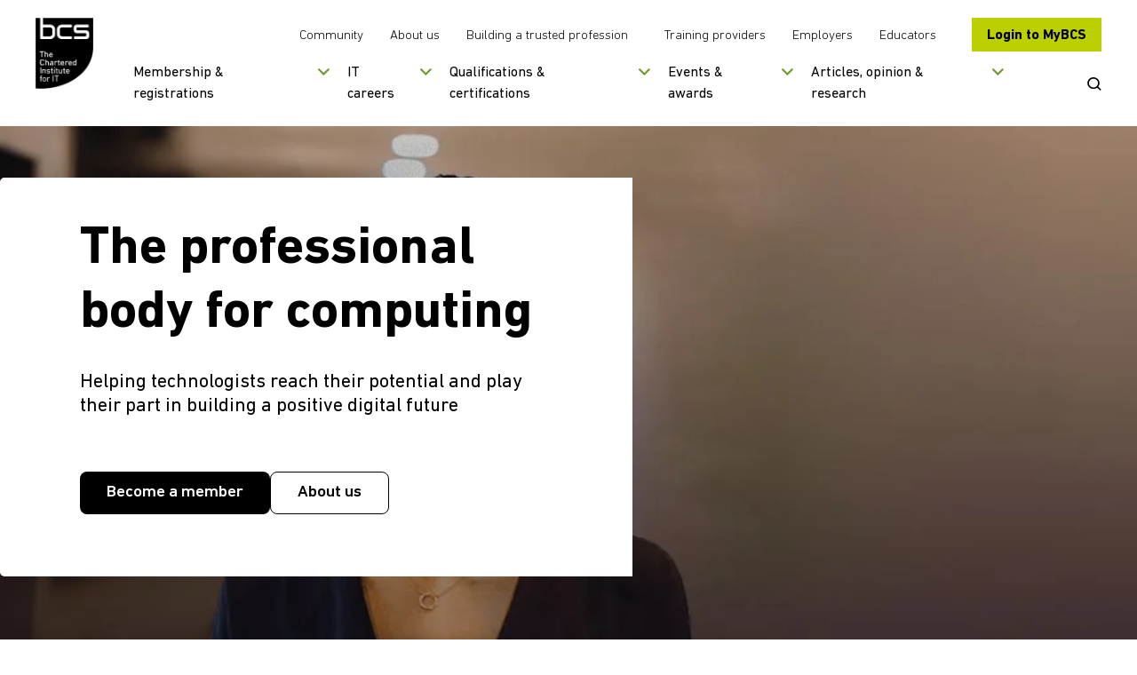

--- FILE ---
content_type: text/html; charset=utf-8
request_url: https://www.bcs.org/
body_size: 14881
content:

<!doctype html>
<html lang="en">
<!--[if IE 8]>     <html class="ie8"> <![endif]-->
<!--[if gte IE 9]> <html>  <![endif]-->
<head>
    <meta charset="utf-8">
    <title>BCS, The Chartered Institute for IT | BCS</title>
    <meta name="description" content="BCS, The Chartered Institute for IT, promotes wider social and economic progress through the advancement of information technology science and practice. BCS serve over 68,000 members including practitioners, businesses, academics and students, in the UK and internationally.">
    <meta name="keywords" content="bcs, british computer society, chartered, computing, computers, engineering, chartered institute for it, learning and development">
    <meta name="viewport" content="width=device-width, initial-scale=1, shrink-to-fit=no">
    <meta property="og:title" content="" />
    <meta property="og:url" content="" />



    <link rel="canonical" href="https://www.bcs.org/" />
    <link rel="alternate" hreflang="en-gb" href="https://www.bcs.org/" />
    <link rel="alternate" hreflang="en" href="https://www.bcs.org/" />
    <link rel="alternate" hreflang="x-default" href="https://www.bcs.org/" />
    <link rel="stylesheet" href="/css/bootstrapv.4.0.0.min.css" />
    <link rel="stylesheet" type="text/css" media="screen" href="/css/fonts/icomoon/style.css?v=M1x5kAnYh-SIoRDViqZIdHa1yHYOIlYTjvIguSEIDyI">
    <link rel="stylesheet" type="text/css" media="screen" href="/css/styles.min.css?v=E66Ntacedd9vcdzFkKUIJOlHsyylwI69PFsE71vbK6A">
    <link rel="stylesheet" media="print" href="/css/print.css?v=CLh-CWX4sV5GTx-vZ8hO9xo_axaHIWQ7E54WasFTgv8">
    <link rel="shortcut icon" href="/images/favicon.png?v=mnXB9Rq2j0Wx0-uWRupva6lK-KMKWmuyqWyYQyn6F44">

    <script src="/js/plugins/jqueryv3.7.1.min.js"></script>
    <script defer src="/js/plugins/html5shiv.min.js?v=3QnRcKyhwetnoW8OI_2pk5iaMzOgxJUIC06D6OJww90"></script>

    <script defer src="/js/plugins/jquery.selectbox.min.js?v=S-jzOrgogsYB1jCEStwzojxQ5fD6NxE5foNJYMYNvaw"></script>
    <script defer src="/js/plugins/clipboard.min.js?v=4TxBbWNuY_40u2j_FWlGRaebSua-HXSJD8qYlWyn-2g"></script>
    <script defer src="/js/plugins/plyr.polyfilled.min.js?v=qQ28WUVBPi6Uc-nHqmYaCLDu0P5z0t5tZmN5_vN-EoI"></script>


    

    <script src="https://cc.cdn.civiccomputing.com/9/cookieControl-9.x.min.js"></script>

<script src="https://static.virtualbadge.io/js/vb-certificate-v1.js" async></script>
<script>
  window._vb_identifier = {identifier:"VB-JHOC34M38-7K3Y",default_lg: "en"};
</script>

	<script>
	var config = {
	apiKey: '70a0a6ce5038560455f5dc76043d8a3011d468c4',
	product: 'PRO',
	initialState: "NOTIFY",
	position: "LEFT",
	theme: "LIGHT",
	rejectButton: true,
	
	layout: "SLIDEOUT",
	consentCookieExpiry: 90,
	
	text : {
	title: 'This site uses cookies',
	intro: 'Some of these cookies are essential to make the site work, while others help us to improve your experience by providing insights into how the site is being used.',
	necessaryTitle : 'Necessary cookies',
	necessaryDescription : 'Necessary cookies enable core functionality. The website cannot function properly without these cookies, and can only be disabled by changing your browser preferences.',
	thirdPartyTitle : 'Warning: Some cookies require your attention',
	thirdPartyDescription : 'Consent for the following cookies could not be automatically revoked. Please follow the link(s) below to opt out manually.',
	on : 'On',
	off : 'Off',
	accept : 'Accept cookies',
	reject : 'Reject cookies',
	settings : 'My cookie preferences',
	acceptRecommended : 'Accept recommended settings',
	notifyTitle : 'Your choice regarding cookies on this site',
	notifyDescription : 'We use cookies to optimise site functionality and analyse our traffic. We also share information about your use of our site with social media platforms to provide personalised content and ads.',
	},
	
	
	branding : {
	toggleColor: '#FFFFFF',
	removeIcon: true,
	},
	
	necessaryCookies: ['UMB-XSRF-TOKEN', 'UMB-XSRF-V', 'UMB_UCONTEXT_C', 'HACIVICLB','UMB_UPDCHK'],
	optionalCookies: [
	{
	name : 'analytics',
	label: 'Analytical Cookies',
	description: 'Analytical cookies help us to improve our website by collecting and reporting information on its usage.',
	cookies: ['_ga', '_gid', '_gat', '_hjClosedSurveyInvites', '_hjDonePolls', '_hjMinimizedPollsr', '_hjDoneTestersWidgets', '_hjMinimizedTestersWidgets', '_hjIncludedInSample'],
	onAccept : function(){
	// Add Google Analytics
	(function(w,d,s,l,i){w[l]=w[l]||[];w[l].push({'gtm.start':
	new Date().getTime(),event:'gtm.js'});var f=d.getElementsByTagName(s)[0],
	j=d.createElement(s),dl=l!='dataLayer'?'&l='+l:'';j.async=true;j.src=
	'https://www.googletagmanager.com/gtm.js?id='+i+dl;f.parentNode.insertBefore(j,f);
	})(window,document,'script','dataLayer','GTM-M676B7N');
	// End Google Analytics
	
	
	// Add Hot Jar
	
	(function(h,o,t,j,a,r){
	h.hj=h.hj||function(){(h.hj.q=h.hj.q||[]).push(arguments)};
	h._hjSettings={hjid:2095055,hjsv:6};
	a=o.getElementsByTagName('head')[0];
	r=o.createElement('script');r.async=1;
	r.src=t+h._hjSettings.hjid+j+h._hjSettings.hjsv;
	a.appendChild(r);
	})(window,document,'https://static.hotjar.com/c/hotjar-','.js?sv=');
	
	// End Hot Jar
	
	
	},
	onRevoke: function(){
	
	},
	thirdPartyCookies: [{"name": "Removing cookies", "optOutLink": "https://www.bcs.org/legal-and-privacy-notices/use-of-cookies/"}]

	},
	{
	name : 'marketing',
	label: 'Marketing Cookies',
	description: 'We use marketing cookies to help us improve the relevancy of advertising campaigns you receive.',
	cookies: ['fr'],
	onAccept : function(){
	// Add Insight
	_linkedin_partner_id = "1904698";
	window._linkedin_data_partner_ids = window._linkedin_data_partner_ids || [];
	window._linkedin_data_partner_ids.push(_linkedin_partner_id);
	
	(function(){var s = document.getElementsByTagName("script")[0];
	var b = document.createElement("script");
	b.type = "text/javascript";b.async = true;
	b.src = "https://snap.licdn.com/li.lms-analytics/insight.min.js";

	s.parentNode.insertBefore(b, s);})();
	
	// End insight
	
	
	// Add FB
	
	!function(f,b,e,v,n,t,s)
	{if(f.fbq)return;n=f.fbq=function(){n.callMethod?
	n.callMethod.apply(n,arguments):n.queue.push(arguments)};
	if(!f._fbq)f._fbq=n;n.push=n;n.loaded=!0;n.version='2.0';
	n.queue=[];t=b.createElement(e);t.async=!0;
	t.src=v;s=b.getElementsByTagName(e)[0];
	s.parentNode.insertBefore(t,s)}(window,document,'script',
	'https://connect.facebook.net/en_US/fbevents.js');
	fbq('init', '2460239180871105'); 
	fbq('track', 'PageView');
	
	
	// End FB


// Add Twitter
	
	!function(e,t,n,s,u,a){e.twq||(s=e.twq=function(){s.exe?s.exe.apply(s,arguments):s.queue.push(arguments);
},s.version='1.1',s.queue=[],u=t.createElement(n),u.async=!0,u.src='//static.ads-twitter.com/uwt.js',
a=t.getElementsByTagName(n)[0],a.parentNode.insertBefore(u,a))}(window,document,'script');
// Insert Twitter Pixel ID and Standard Event data below
twq('init','nvd0t');
twq('track','PageView');
	
	
	// End Twitter
	
	// Add hub
	!function(t,e,r){if(!document.getElementById(t)){var n=document.createElement("script");for(var a in n.src="https://js.hscollectedforms.net/collectedforms.js",n.type="text/javascript",n.id=t,r)r.hasOwnProperty(a)&&n.setAttribute(a,r[a]);var i=document.getElementsByTagName("script")[0];i.parentNode.insertBefore(n,i)}}("CollectedForms-7155185",0,{"crossorigin":"anonymous","data-leadin-portal-id":7155185,"data-leadin-env":"prod","data-loader":"hs-scriptloader","data-hsjs-portal":7155185,"data-hsjs-env":"prod"});
	window["useCookieBannerV2"] = window["useCookieBannerV2"] || true;
	!function(t,e,r){if(!document.getElementById(t)){var n=document.createElement("script");for(var a in n.src="https://js.hs-banner.com/7155185.js",n.type="text/javascript",n.id=t,r)r.hasOwnProperty(a)&&n.setAttribute(a,r[a]);var i=document.getElementsByTagName("script")[0];i.parentNode.insertBefore(n,i)}}("cookieBanner-7155185",0,{"data-loader":"hs-scriptloader","data-hsjs-portal":7155185,"data-hsjs-env":"prod"});
	!function(t,e,r){if(!document.getElementById(t)){var n=document.createElement("script");for(var a in n.src="https://js.hsleadflows.net/leadflows.js",n.type="text/javascript",n.id=t,r)r.hasOwnProperty(a)&&n.setAttribute(a,r[a]);var i=document.getElementsByTagName("script")[0];i.parentNode.insertBefore(n,i)}}("LeadFlows-7155185",0,{"crossorigin":"anonymous","data-leadin-portal-id":7155185,"data-leadin-env":"prod","data-loader":"hs-scriptloader","data-hsjs-portal":7155185,"data-hsjs-env":"prod"});
	!function(e,t){if(!document.getElementById(e)){var c=document.createElement("script");c.src="//js.hs-analytics.net/analytics/1586955000000/7155185.js",c.type="text/javascript",c.id=e;var n=document.getElementsByTagName("script")[0];n.parentNode.insertBefore(c,n)}}("hs-analytics");
	
	
	
	// End hub
	
	
	
	},
	onRevoke: function(){
	
	},
	thirdPartyCookies: [{"name": "Removing cookies", "optOutLink": "https://www.bcs.org/legal-and-privacy-notices/use-of-cookies/"}]

	},
	
	]
	};
	
	CookieControl.load( config );
	</script>
	
	<noscript>
	<img height="1" width="1" 
	src="https://www.facebook.com/tr?id=2460239180871105&ev=PageView
	&noscript=1"/>
	</noscript>
	
	<noscript>
	
	<img height="1" width="1" style="display:none;" alt="" src="https://px.ads.linkedin.com/collect/?pid=1904698&fmt=gif" />

	
	</noscript>
	
	<style>
	
	
	#ccc .ccc-button-solid {
	background: #BCCF00!important;
	border-color: #BCCF00!important;
	color: #fff!important;
	}
	
	#ccc .ccc-accept-button {   
	background-color: #BCCF00!important;
	color: #000000!important;
	font-color: #000000!important;
        font-weight: 700!important;
        border-radius: 2px;
	}

    #ccc .ccc-reject-button {   
	background-color: #BCCF00!important;
	color: #000000!important;
	font-color: #000000!important;
        font-weight: 700!important;
        border-radius: 2px;
	}
	
	#ccc #ccc-notify-dismiss {
	position: relative;
	right: auto;
	width: 1px!important;
	}

        #ccc .ccc-notify-button {
	border-color: #BCCF00!important;
	color: #BCCF00!important;
	}



.pullout {
    line-height: 1.2;
    font-weight: 100;
    margin-bottom: 1rem;
    margin-top: 0;
    display: block;
    margin-block-start: 1em;
    margin-block-end: 1em;
    margin-inline-start: 0px;
    margin-inline-end: 0px;
    color: #000;
    font-family: DINNext,sans-serif;
    font-size: 1rem;
    border-color: #669900;
    border-width: 5px;
    border-style: solid;
    margin-top: 10px;
    padding: 25px;
    margin-top: 2rem;
    margin-bottom: 2rem;
	</style>
	
	<style>
	.button, .submit_wrap button, .form-submit button, .sliderbutton {
	
	padding: 15px 15px;
	line-height: 25px;
	
	text-align: center;
	}
	</style>

<style> 
	.embed-youtube { 
	position: relative; 
	padding-bottom: 56.25%; /* - 16:9 aspect ratio (most common) */ 
	/* padding-bottom: 62.5%; - 16:10 aspect ratio */ 
	/* padding-bottom: 75%; - 4:3 aspect ratio */ 
	padding-top: 30px; 
	height: 0; 
	overflow: hidden; 
	} 
	
	.embed-youtube iframe, 
	.embed-youtube object, 
	.embed-youtube embed { 
	border: 0; 
	position: absolute; 
	top: 0; 
	left: 0; 
	width: 100%; 
	height: 100%; 
	} 
	
	</style>

<meta name="google-site-verification" content="lbAQZ6xwuZIaaaCKgQ-6EMPeBdQJCd9E3toc_Buf2Ao" />
<meta name="google-site-verification" content="tgm_QnFeK7OwNyXD5mTCLzmlVic8pDn1TiS2JvMQ7O0" />
<script>let url="/umbraco/engage/pagedata/ping",pageviewId="ea6da21679fd4b7b8ba2aa3207751657";if("function"==typeof navigator.sendBeacon&&"function"==typeof Blob){let e=new Blob([pageviewId],{type:"text/plain"});navigator.sendBeacon(url,e)}else{let a=new XMLHttpRequest;a.open("POST",url,1),a.setRequestHeader("Content-Type","text/plain"),a.send(pageviewId)}</script></head>
<body>
    <!-- Google Tag Manager (noscript) -->
<noscript><iframe src="https://www.googletagmanager.com/ns.html?id=GTM-M676B7N"
height="0" width="0" style="display:none;visibility:hidden"></iframe></noscript>
<!-- End Google Tag Manager (noscript) -->
    <a href="#skipto" class="sr-only skipto" tabindex="0">Skip to content</a>
    <div id="breakpoint"></div>

    <div class="wrapper">
        <!--Header-->
        <div class="headerwrap headerwrap--home">
            <header class="header header--home">
                <div class="header-container">
                    <div class="header-mobile-menu">
                        <button tabindex="0">Open Menu</button>
                    </div>
                    <div class="header-logo">
                                <a href="/" title="Go to homepage" tabindex="0" class="header-homelogo--desktop">
                                    <img src="/media/8094/black-logo-main.png?width=130&amp;height=160&amp;v=1dc2badcdecff70" alt="BCS logoaa" />
                                </a>
                                <a href="/" title="Go to homepage" tabindex="0" class="header-homelogo--mobile">
                                    <img src="/media/8095/white-logo-main.png?width=130&amp;height=160&amp;v=1db886bb4c13240" alt="BCS logo" /> 
                                </a>
                    </div>
                    <div class="header-nav-wrapper">
                        <div class="header-nav-top">
                            <div class="secondary-nav">
                                    <ul>
                                            <li>
                                                <a href="/membership-and-registrations/member-communities/" title="More about our member communities" tabindex="0">
                                                    Community
                                                </a>
                                            </li>
                                            <li>
                                                <a href="/about-us/" title="Find out more about us" tabindex="0">
                                                    About us
                                                </a>
                                            </li>
                                            <li>
                                                <a href="/lets-change-the-story/" title="More about our campaign" tabindex="0">
                                                    Building a trusted profession
                                                </a>
                                            </li>
                                    </ul>
                                    <ul>
                                            <li>
                                                <a href="/deliver-and-teach-qualifications/training-providers-and-adult-education-centres/" title="Visit our training providers section" tabindex="0">
                                                    Training providers
                                                </a>
                                            </li>
                                            <li>
                                                <a href="/develop-your-people/develop-your-team-or-organisation/" title="Visit our employers section" tabindex="0">
                                                    Employers
                                                </a>
                                            </li>
                                            <li>
                                                <a href="/deliver-and-teach-qualifications/teachers-schools-and-colleges/" title="Visit our educators section" tabindex="0">
                                                    Educators
                                                </a>
                                            </li>
                                    </ul>
                            </div>
                                <div class="header-login-btn">
                                    <a href="https://mybcs.bcs.org" title="Go to our members area" tabindex="0">
                                        Login to MyBCS
                                    </a>
                                </div>
                        </div>
                        <div class="header-nav-bottom">
                                

<div class="primary-navigation">
        <nav role="navigation" aria-label="mainmenu">
            <ul>
                    <li data-navitemid="1" class="has-megamenu ">
                            <button title="" tabindex="0">Membership &amp; registrations</button>
                    </li>
                    <li data-navitemid="2" class="has-megamenu ">
                            <button title="" tabindex="0">IT careers</button>
                    </li>
                    <li data-navitemid="3" class="has-megamenu ">
                            <button title="" tabindex="0">Qualifications &amp; certifications</button>
                    </li>
                    <li data-navitemid="4" class="has-megamenu ">
                            <button title="" tabindex="0">Events &amp; awards</button>
                    </li>
                    <li data-navitemid="5" class="has-megamenu ">
                            <button title="" tabindex="0">Articles, opinion &amp; research</button>
                    </li>
            </ul>
        </nav>
    <div class="mega-menu-panels">
        <div class="container">
            <div class="mega-menu-panels-grid">
                    <div class="mega-menu-panel mm-col-3" data-navitemid="1" tabindex="0">
                        <div class="mega-menu-columns-wrapper">
                                    <div class="mega-menu-featured-link">
                                        <p class="mega-menu-column-title">BCS MEMBERSHIP</p>
                                        <a href="/membership-and-registrations/become-a-member/" title="BCS membership" tabindex="0">
                                            <img src="/media/cf2fbxdg/lady_smiling-nav.png?width=290&amp;height=135&amp;v=1dbdaf2d3232c00" alt="Lady Smiling Nav" class="img-responsive" />
                                            <p>Join the global and diverse home for digital, technical and IT professionals.</p>
                                        </a>
                                    </div>
                                    <div class="mega-menu-featured-link">
                                        <p class="mega-menu-column-title">CHARTERED IT PROFESSIONAL</p>
                                        <a href="/membership-and-registrations/get-registered/chartered-it-professional/" title="Chartered IT Professional" tabindex="0">
                                            <img src="/media/qnblkdzb/citp-logo.png?width=290&amp;height=135&amp;v=1dbdb96d91c00b0" alt="CITP Logo (1)" class="img-responsive" />
                                            <p>CITP validates technical expertise and professional behaviours in the tech industry</p>
                                        </a>
                                    </div>
                                        <div class="mega-menu-standard-links">
                                            <ul>
                                                    <li>
                                                        <a href="/membership-and-registrations/become-a-member/" title="" tabindex="0">
                                                            Become a member
                                                        </a>
                                                    </li>
                                                    <li>
                                                        <a href="/membership-and-registrations/member-communities/" title="" tabindex="0">
                                                            Member communities
                                                        </a>
                                                    </li>
                                                    <li>
                                                        <a href="/membership-and-registrations/get-registered/" title="" tabindex="0">
                                                            Get registered
                                                        </a>
                                                    </li>
                                                    <li>
                                                        <a href="/membership-and-registrations/membership-for-organisations/" title="" tabindex="0">
                                                            Membership for organisations
                                                        </a>
                                                    </li>
                                                    <li>
                                                        <a href="/membership-and-registrations/academic-membership/" title="" tabindex="0">
                                                            Academic membership
                                                        </a>
                                                    </li>
                                                    <li>
                                                        <a href="/membership-and-registrations/register-of-bcs-members/" title="" tabindex="0">
                                                            Register of BCS members
                                                        </a>
                                                    </li>
                                                    <li>
                                                        <a href="/membership-and-registrations/our-members/" title="" tabindex="0">
                                                            Our members
                                                        </a>
                                                    </li>
                                                    <li>
                                                        <a href="/membership-and-registrations/member-communities/volunteering-with-bcs/" title="Volunteering with BCS" tabindex="0">
                                                            Volunteering with BCS
                                                        </a>
                                                    </li>
                                            </ul>
                                        </div>
                        </div>
                    </div>
                    <div class="mega-menu-panel mm-col-2" data-navitemid="2" tabindex="0">
                        <div class="mega-menu-columns-wrapper">
                                    <div class="mega-menu-featured-link">
                                        <p class="mega-menu-column-title">STARTING YOUR IT CAREER</p>
                                        <a href="/it-careers/" title="Starting your IT career" tabindex="0">
                                            <img src="/media/uowfig02/girl-with-braids-nav.png?width=290&amp;height=135&amp;v=1dbdb8765de58a0" alt="Girl With Braids Nav" class="img-responsive" />
                                            <p>Kick-start a career in IT, whether you&#x27;re starting out or looking for a career change.</p>
                                        </a>
                                    </div>
                                        <div class="mega-menu-standard-links">
                                            <ul>
                                                    <li>
                                                        <a href="/it-careers/apprenticeships/" title="" tabindex="0">
                                                            Apprenticeships
                                                        </a>
                                                    </li>
                                                    <li>
                                                        <a href="/it-careers/continuing-professional-development-cpd/" title="" tabindex="0">
                                                            Continuing professional development (CPD)
                                                        </a>
                                                    </li>
                                                    <li>
                                                        <a href="/it-careers/sfiaplus-it-skills-framework/" title="" tabindex="0">
                                                            SFIAplus - IT skills framework
                                                        </a>
                                                    </li>
                                                    <li>
                                                        <a href="/it-careers/tech-career-quiz/" title="Tech job quiz" tabindex="0">
                                                            Tech Job Quiz
                                                        </a>
                                                    </li>
                                            </ul>
                                        </div>
                        </div>
                    </div>
                    <div class="mega-menu-panel mm-col-3" data-navitemid="3" tabindex="0">
                        <div class="mega-menu-columns-wrapper">
                                    <div class="mega-menu-featured-link">
                                        <p class="mega-menu-column-title">SOFTWARE TESTING CERTIFICATION</p>
                                        <a href="/qualifications-and-certifications/certifications-for-professionals/software-testing-certifications/" title="Software testing certification" tabindex="0">
                                            <img src="/media/1tjhktnk/man-writing.png?width=290&amp;height=135&amp;v=1dbdbab0ba2c9b0" alt="Man Writing" class="img-responsive" />
                                            <p>Over 100,000 professionals worldwide are certified with BCS.</p>
                                        </a>
                                    </div>
                                    <div class="mega-menu-featured-link">
                                        <p class="mega-menu-column-title">ESSENTIAL DIGITAL SKILLS</p>
                                        <a href="/qualifications-and-certifications/digital-literacy-qualifications/bcs-essential-digital-skills-qualifications-for-work/" title="Essential digital skills" tabindex="0">
                                            <img src="/media/u1ek1s5t/lady-in-green-hijab-nav.png?width=290&amp;height=135&amp;v=1dbe0727eb55c30" alt="Lady In Green Hijab Nav (1)" class="img-responsive" />
                                            <p>Improve your digital skills so you can get on in today&#x27;s workplace.</p>
                                        </a>
                                    </div>
                                        <div class="mega-menu-standard-links">
                                            <ul>
                                                    <li>
                                                        <a href="/qualifications-and-certifications/certifications-for-professionals/" title="" tabindex="0">
                                                            Certifications for professionals
                                                        </a>
                                                    </li>
                                                    <li>
                                                        <a href="/qualifications-and-certifications/online-it-professional-development-courses/" title="" tabindex="0">
                                                            Online IT professional development courses
                                                        </a>
                                                    </li>
                                                    <li>
                                                        <a href="/qualifications-and-certifications/digital-literacy-qualifications/" title="" tabindex="0">
                                                            Digital literacy qualifications
                                                        </a>
                                                    </li>
                                                    <li>
                                                        <a href="/qualifications-and-certifications/higher-education-qualifications-heq/" title="" tabindex="0">
                                                            Higher education qualifications (HEQ)
                                                        </a>
                                                    </li>
                                                    <li>
                                                        <a href="/qualifications-and-certifications/training-and-scholarships-for-teachers/" title="" tabindex="0">
                                                            Training and scholarships for teachers
                                                        </a>
                                                    </li>
                                                    <li>
                                                        <a href="/deliver-and-teach-qualifications/teachers-schools-and-colleges/home-education/" title="Home education" tabindex="0">
                                                            Home education
                                                        </a>
                                                    </li>
                                            </ul>
                                        </div>
                        </div>
                    </div>
                    <div class="mega-menu-panel mm-col-2" data-navitemid="4" tabindex="0">
                        <div class="mega-menu-columns-wrapper">
                                    <div class="mega-menu-featured-link">
                                        <p class="mega-menu-column-title">EVENTS CALENDAR</p>
                                        <a href="/events-calendar/" title="Events calendar" tabindex="0">
                                            <img src="/media/ribptvxb/group-of-people-smiling.png?width=290&amp;height=135&amp;v=1dbdbae3deb8800" alt="Group Of People Smiling" class="img-responsive" />
                                            <p>View all of our upcoming events.</p>
                                        </a>
                                    </div>
                                        <div class="mega-menu-standard-links">
                                            <ul>
                                                    <li>
                                                        <a href="/events/awards-and-competitions/" title="" tabindex="0">
                                                            Awards and competitions
                                                        </a>
                                                    </li>
                                                    <li>
                                                        <a href="/events/awards-and-competitions/uk-it-industry-awards/" title="" tabindex="0">
                                                            UK IT Industry Awards
                                                        </a>
                                                    </li>
                                                    <li>
                                                        <a href="/events/awards-and-competitions/bcs-it-digital-apprenticeship-awards/" title="BCS IT &amp; Digital Apprenticeship Awards " tabindex="0">
                                                            BCS IT &amp; Digital Apprenticeship Awards
                                                        </a>
                                                    </li>
                                                    <li>
                                                        <a href="/events/awards-and-competitions/bcs-lovelace-medal/" title="Lovelace Medal" tabindex="0">
                                                            Lovelace Medal
                                                        </a>
                                                    </li>
                                                    <li>
                                                        <a href="https://www.bcs.org/events/awards-and-competitions/society-medal/" title="Society Medal" tabindex="0">
                                                            Society Medal
                                                        </a>
                                                    </li>
                                                    <li>
                                                        <a href="/events/karen-sparck-jones-lecture/" title="" tabindex="0">
                                                            Karen Sp&#xE4;rck Jones Lecture
                                                        </a>
                                                    </li>
                                                    <li>
                                                        <a href="/events/awards-and-competitions/roger-needham-award/" title="Roger Needham Award" tabindex="0">
                                                            Roger Needham Award
                                                        </a>
                                                    </li>
                                                    <li>
                                                        <a href="/events-calendar/" title="" tabindex="0">
                                                            Events calendar
                                                        </a>
                                                    </li>
                                            </ul>
                                        </div>
                        </div>
                    </div>
                    <div class="mega-menu-panel mm-col-2" data-navitemid="5" tabindex="0">
                        <div class="mega-menu-columns-wrapper">
                                    <div class="mega-menu-featured-link">
                                        <p class="mega-menu-column-title">ARTICLES, OPINION AND RESEARCH</p>
                                        <a href="/articles-opinion-and-research/" title="Articles, opinion and research" tabindex="0">
                                            <img src="/media/rsthogmb/man-on-tablet.png?width=290&amp;height=135&amp;v=1dbdbac12b76bb0" alt="Man On Tablet" class="img-responsive" />
                                            <p>The latest insights, ideas and perspectives.</p>
                                        </a>
                                    </div>
                                        <div class="mega-menu-standard-links">
                                                <p class="mega-menu-column-title">In focus</p>
                                            <ul>
                                                    <li>
                                                        <a href="https://www.bcs.org/articles-opinion-and-research/artificial-intelligence/" title="Artificial Intelligence" tabindex="0">
                                                            Artificial Intelligence
                                                        </a>
                                                    </li>
                                                    <li>
                                                        <a href="https://www.bcs.org/articles-opinion-and-research/security-data-privacy/" title="Security / data / privacy" tabindex="0">
                                                            Security / data / privacy
                                                        </a>
                                                    </li>
                                                    <li>
                                                        <a href="https://www.bcs.org/articles-opinion-and-research/government-policy/" title="Government policy " tabindex="0">
                                                            Government policy
                                                        </a>
                                                    </li>
                                            </ul>
                                        </div>
                        </div>
                    </div>
            </div>
        </div>
    </div>
</div>
                                <div class="search-btn">
                                <button type ="button">
                                    <span class="sr-only">Open Search</span>
                                    <svg viewBox="0 0 23 22" fill="none" xmlns="http://www.w3.org/2000/svg" aria-hidden="true">
                                        <path d="M10 0C15.5228 0 20 4.29807 20 9.6C20 11.8145 19.2189 13.854 17.9068 15.4782L22.1322 19.5038C22.6223 19.9705 22.6254 20.7303 22.1392 21.2008C21.6904 21.6351 20.9815 21.6711 20.4897 21.307L20.3715 21.2076L16.1395 17.1783C14.4449 18.4453 12.3143 19.2 10 19.2C4.47715 19.2 0 14.9019 0 9.6C0 4.29807 4.47715 0 10 0ZM10 2.4C5.85786 2.4 2.5 5.62355 2.5 9.6C2.5 13.5765 5.85786 16.8 10 16.8C14.1421 16.8 17.5 13.5765 17.5 9.6C17.5 5.62355 14.1421 2.4 10 2.4Z" />
                                    </svg>
                                </button>
                            </div>
                        </div>
                    </div>
                    <div class="header-search">
                        <div class="header-search-container" id="search_label" aria-modal="true">
                            <div class="header-search-form">
                                <form action="/search-results/" method="GET" aria-labelledby="search_label">
                                    <!-- uses js to submit to the /search form -->
                                    <label for="SearchTerm" class="sr-only">Search BCS</label>
                                    <input type="text" name="term" placeholder="Search the BCS website" id="SearchTerm" />
                                    <button type="submit" class="button __search">Search</button>
                                    <button type="submit" class="mobile-search-btn">
                                        <span class="sr-only">Submit Search</span>
                                        <svg viewBox="0 0 23 22" fill="none" xmlns="http://www.w3.org/2000/svg" aria-hidden="true">
                                            <path d="M10 0C15.5228 0 20 4.29807 20 9.6C20 11.8145 19.2189 13.854 17.9068 15.4782L22.1322 19.5038C22.6223 19.9705 22.6254 20.7303 22.1392 21.2008C21.6904 21.6351 20.9815 21.6711 20.4897 21.307L20.3715 21.2076L16.1395 17.1783C14.4449 18.4453 12.3143 19.2 10 19.2C4.47715 19.2 0 14.9019 0 9.6C0 4.29807 4.47715 0 10 0ZM10 2.4C5.85786 2.4 2.5 5.62355 2.5 9.6C2.5 13.5765 5.85786 16.8 10 16.8C14.1421 16.8 17.5 13.5765 17.5 9.6C17.5 5.62355 14.1421 2.4 10 2.4Z" />
                                        </svg>
                                    </button>
                                </form>
                            </div>
                            <a href="#" class="header-search-close CloseSearch" aria-label="Close Search"></a>
                        </div>
                    </div>
                </div>
                

<div class="mobile-navigation">
    <nav role="navigation" aria-label="mobile-mainmenu">
        <ul>
                    <li data-navitemid="1" class="mobile-navigation-primary has-megamenu ">
                            <button title="">Membership &amp; registrations</button>
                    </li>
                    <li data-navitemid="2" class="mobile-navigation-primary has-megamenu ">
                            <button title="">IT careers</button>
                    </li>
                    <li data-navitemid="3" class="mobile-navigation-primary has-megamenu ">
                            <button title="">Qualifications &amp; certifications</button>
                    </li>
                    <li data-navitemid="4" class="mobile-navigation-primary has-megamenu ">
                            <button title="">Events &amp; awards</button>
                    </li>
                    <li data-navitemid="5" class="mobile-navigation-primary has-megamenu ">
                            <button title="">Articles, opinion &amp; research</button>
                    </li>
                    <li>
                        <a href="/membership-and-registrations/member-communities/" title="More about our member communities">Community</a>
                    </li>
                    <li>
                        <a href="/about-us/" title="Find out more about us">About us</a>
                    </li>
                    <li>
                        <a href="/lets-change-the-story/" title="More about our campaign">Building a trusted profession</a>
                    </li>
                    <li>
                        <a href="/deliver-and-teach-qualifications/training-providers-and-adult-education-centres/" title="Visit our training providers section">Training providers</a>
                    </li>
                    <li>
                        <a href="/develop-your-people/develop-your-team-or-organisation/" title="Visit our employers section">Employers</a>
                    </li>
                    <li>
                        <a href="/deliver-and-teach-qualifications/teachers-schools-and-colleges/" title="Visit our educators section">Educators</a>
                    </li>
        </ul>
    </nav>

    <div class="mobile-navigation-panels">
        <div class="mobile-navigation-back">
            <button>Back</button>
        </div>
            <div class="mobile-navigation-panel" data-navitemid="1">
        <div class="mobile-navigation-other-links">
            <p class="mobile-navigation-column-title">BCS MEMBERSHIP</p>
            <ul>
                        <li>
                            <a href="/membership-and-registrations/become-a-member/" title="BCS membership">Join the global and diverse home for digital, technical and IT professionals.</a>
                        </li>
            </ul>
        </div>
        <div class="mobile-navigation-other-links">
            <p class="mobile-navigation-column-title">CHARTERED IT PROFESSIONAL</p>
            <ul>
                        <li>
                            <a href="/membership-and-registrations/get-registered/chartered-it-professional/" title="Chartered IT Professional">CITP validates technical expertise and professional behaviours in the tech industry</a>
                        </li>
            </ul>
        </div>
                            <div class="mobile-navigation-standard-links">
                                <ul>
                                        <li>
                                            <a href="/membership-and-registrations/become-a-member/" title="">
                                                Become a member
                                            </a>
                                        </li>
                                        <li>
                                            <a href="/membership-and-registrations/member-communities/" title="">
                                                Member communities
                                            </a>
                                        </li>
                                        <li>
                                            <a href="/membership-and-registrations/get-registered/" title="">
                                                Get registered
                                            </a>
                                        </li>
                                        <li>
                                            <a href="/membership-and-registrations/membership-for-organisations/" title="">
                                                Membership for organisations
                                            </a>
                                        </li>
                                        <li>
                                            <a href="/membership-and-registrations/academic-membership/" title="">
                                                Academic membership
                                            </a>
                                        </li>
                                        <li>
                                            <a href="/membership-and-registrations/register-of-bcs-members/" title="">
                                                Register of BCS members
                                            </a>
                                        </li>
                                        <li>
                                            <a href="/membership-and-registrations/our-members/" title="">
                                                Our members
                                            </a>
                                        </li>
                                        <li>
                                            <a href="/membership-and-registrations/member-communities/volunteering-with-bcs/" title="Volunteering with BCS">
                                                Volunteering with BCS
                                            </a>
                                        </li>
                                </ul>
                            </div>
            </div>
            <div class="mobile-navigation-panel" data-navitemid="2">
        <div class="mobile-navigation-other-links">
            <p class="mobile-navigation-column-title">STARTING YOUR IT CAREER</p>
            <ul>
                        <li>
                            <a href="/it-careers/" title="Starting your IT career">Kick-start a career in IT, whether you&#x27;re starting out or looking for a career change.</a>
                        </li>
            </ul>
        </div>
                            <div class="mobile-navigation-standard-links">
                                <ul>
                                        <li>
                                            <a href="/it-careers/apprenticeships/" title="">
                                                Apprenticeships
                                            </a>
                                        </li>
                                        <li>
                                            <a href="/it-careers/continuing-professional-development-cpd/" title="">
                                                Continuing professional development (CPD)
                                            </a>
                                        </li>
                                        <li>
                                            <a href="/it-careers/sfiaplus-it-skills-framework/" title="">
                                                SFIAplus - IT skills framework
                                            </a>
                                        </li>
                                        <li>
                                            <a href="/it-careers/tech-career-quiz/" title="Tech job quiz">
                                                Tech Job Quiz
                                            </a>
                                        </li>
                                </ul>
                            </div>
            </div>
            <div class="mobile-navigation-panel" data-navitemid="3">
        <div class="mobile-navigation-other-links">
            <p class="mobile-navigation-column-title">SOFTWARE TESTING CERTIFICATION</p>
            <ul>
                        <li>
                            <a href="/qualifications-and-certifications/certifications-for-professionals/software-testing-certifications/" title="Software testing certification">Over 100,000 professionals worldwide are certified with BCS.</a>
                        </li>
            </ul>
        </div>
        <div class="mobile-navigation-other-links">
            <p class="mobile-navigation-column-title">ESSENTIAL DIGITAL SKILLS</p>
            <ul>
                        <li>
                            <a href="/qualifications-and-certifications/digital-literacy-qualifications/bcs-essential-digital-skills-qualifications-for-work/" title="Essential digital skills">Improve your digital skills so you can get on in today&#x27;s workplace.</a>
                        </li>
            </ul>
        </div>
                            <div class="mobile-navigation-standard-links">
                                <ul>
                                        <li>
                                            <a href="/qualifications-and-certifications/certifications-for-professionals/" title="">
                                                Certifications for professionals
                                            </a>
                                        </li>
                                        <li>
                                            <a href="/qualifications-and-certifications/online-it-professional-development-courses/" title="">
                                                Online IT professional development courses
                                            </a>
                                        </li>
                                        <li>
                                            <a href="/qualifications-and-certifications/digital-literacy-qualifications/" title="">
                                                Digital literacy qualifications
                                            </a>
                                        </li>
                                        <li>
                                            <a href="/qualifications-and-certifications/higher-education-qualifications-heq/" title="">
                                                Higher education qualifications (HEQ)
                                            </a>
                                        </li>
                                        <li>
                                            <a href="/qualifications-and-certifications/training-and-scholarships-for-teachers/" title="">
                                                Training and scholarships for teachers
                                            </a>
                                        </li>
                                        <li>
                                            <a href="/deliver-and-teach-qualifications/teachers-schools-and-colleges/home-education/" title="Home education">
                                                Home education
                                            </a>
                                        </li>
                                </ul>
                            </div>
            </div>
            <div class="mobile-navigation-panel" data-navitemid="4">
        <div class="mobile-navigation-other-links">
            <p class="mobile-navigation-column-title">EVENTS CALENDAR</p>
            <ul>
                        <li>
                            <a href="/events-calendar/" title="Events calendar">View all of our upcoming events.</a>
                        </li>
            </ul>
        </div>
                            <div class="mobile-navigation-standard-links">
                                <ul>
                                        <li>
                                            <a href="/events/awards-and-competitions/" title="">
                                                Awards and competitions
                                            </a>
                                        </li>
                                        <li>
                                            <a href="/events/awards-and-competitions/uk-it-industry-awards/" title="">
                                                UK IT Industry Awards
                                            </a>
                                        </li>
                                        <li>
                                            <a href="/events/awards-and-competitions/bcs-it-digital-apprenticeship-awards/" title="BCS IT &amp; Digital Apprenticeship Awards ">
                                                BCS IT &amp; Digital Apprenticeship Awards
                                            </a>
                                        </li>
                                        <li>
                                            <a href="/events/awards-and-competitions/bcs-lovelace-medal/" title="Lovelace Medal">
                                                Lovelace Medal
                                            </a>
                                        </li>
                                        <li>
                                            <a href="https://www.bcs.org/events/awards-and-competitions/society-medal/" title="Society Medal">
                                                Society Medal
                                            </a>
                                        </li>
                                        <li>
                                            <a href="/events/karen-sparck-jones-lecture/" title="">
                                                Karen Sp&#xE4;rck Jones Lecture
                                            </a>
                                        </li>
                                        <li>
                                            <a href="/events/awards-and-competitions/roger-needham-award/" title="Roger Needham Award">
                                                Roger Needham Award
                                            </a>
                                        </li>
                                        <li>
                                            <a href="/events-calendar/" title="">
                                                Events calendar
                                            </a>
                                        </li>
                                </ul>
                            </div>
            </div>
            <div class="mobile-navigation-panel" data-navitemid="5">
        <div class="mobile-navigation-other-links">
            <p class="mobile-navigation-column-title">ARTICLES, OPINION AND RESEARCH</p>
            <ul>
                        <li>
                            <a href="/articles-opinion-and-research/" title="Articles, opinion and research">The latest insights, ideas and perspectives.</a>
                        </li>
            </ul>
        </div>
        <div class="mobile-navigation-other-links">
            <p class="mobile-navigation-column-title">In focus</p>
            <ul>
                        <li>
                            <a href="https://www.bcs.org/articles-opinion-and-research/artificial-intelligence/" title="Artificial Intelligence">Artificial Intelligence</a>
                        </li>
                        <li>
                            <a href="https://www.bcs.org/articles-opinion-and-research/security-data-privacy/" title="Security / data / privacy">Security / data / privacy</a>
                        </li>
                        <li>
                            <a href="https://www.bcs.org/articles-opinion-and-research/government-policy/" title="Government policy ">Government policy</a>
                        </li>
            </ul>
        </div>
            </div>
    </div>

        <div class="mobile-navigation-login-btn">
            <a href="https://mybcs.bcs.org" title="Go to our members area">
                Login to MyBCS
            </a>
        </div>

</div>







            </header>
        </div>
        <!--header-->


        




<main id="skipto" class="page __home" role="main">
                <div class="homebanner" style="background-image:url('/media/l33kxmk2/female-posing-for-photo-1.jpg')">
                    <div class="homebanner-image">                    
                        <picture>
                            <!-- Mobile (default) -->
                            <source srcset="/media/l33kxmk2/female-posing-for-photo-1.jpg?width=599&amp;height=342&amp;v=1dc0b9542a7d440" media="(max-width: 599px)">
                            <!-- Tablet -->
                            <source srcset="/media/l33kxmk2/female-posing-for-photo-1.jpg?width=1023&amp;height=800&amp;v=1dc0b9542a7d440" media="(min-width: 600px) and (max-width: 1023px)">
                            <!-- Desktop -->
                            <source srcset="/media/l33kxmk2/female-posing-for-photo-1.jpg?width=1400&amp;height=800&amp;v=1dc0b9542a7d440" media="(min-width: 1024px)">
                            <!-- Fallback image -->
                            <img src="/media/l33kxmk2/female-posing-for-photo-1.jpg?width=1400&amp;height=800&amp;v=1dc0b9542a7d440" alt="The professional body for computing" />
                        </picture>
                    </div>
                    <div class="homebanner-container">
                        <div class="homebanner-banner-box">

                                <div class="homebanner-title __animate">
                                    <h1>The professional body for computing</h1>
                                </div>
                                    <div class="homebanner-text">
                                        <p>Helping technologists reach their potential and play their part in building a positive digital future</p>
                                    </div>
                                <div class="homebanner-buttons">
                                        <a href="/membership-and-registrations/become-a-member/" class="btn-primary" title="Become a member">Become a member</a>

                                        <a href="/about-us/" class="btn-secondary" title="About us">About us</a>
                                </div>
                        </div>
                    </div>
                </div>
                    <div class="homebanner-cta-container">
                        <div class="cta-items">
                                    <a href="/membership-and-registrations/become-a-member/" aria-label="Become a member"
                                       class="cta-item">
                                        <div class="title">Membership</div>
                                        <div class="text"><p>Join the global home of professionals, business leaders and educators in tech.</p></div>
                                        <div class="icon" aria-hidden="true">
                                            <svg width="75" height="24" viewBox="0 0 42 24" fill="none"
                                                 xmlns="http://www.w3.org/2000/svg">
                                                <path d="M39 10.5C38.1716 10.5 37.5 11.1716 37.5 12C37.5 12.8284 38.1716 13.5 39 13.5L39 10.5ZM41.0607 13.0607C41.6464 12.4749 41.6464 11.5251 41.0607 10.9393L31.5147 1.3934C30.9289 0.807613 29.9792 0.807613 29.3934 1.3934C28.8076 1.97919 28.8076 2.92893 29.3934 3.51472L37.8787 12L29.3934 20.4853C28.8076 21.0711 28.8076 22.0208 29.3934 22.6066C29.9792 23.1924 30.9289 23.1924 31.5147 22.6066L41.0607 13.0607ZM39 13.5L40 13.5L40 10.5L39 10.5L39 13.5Z"
                                                      fill="black" />
                                                <path d="M2 10.5C1.17157 10.5 0.5 11.1716 0.5 12C0.5 12.8284 1.17157 13.5 2 13.5L2 10.5ZM33.6103 12L33.6103 10.5L33.6103 10.5L33.6103 12ZM2 13.5L33.6103 13.5L33.6103 10.5L2 10.5L2 13.5ZM33.6103 13.5L39.5 13.5L39.5 10.5L33.6103 10.5L33.6103 13.5Z"
                                                      fill="black" />
                                            </svg>
                                        </div>
                                    </a>
                                    <a href="/deliver-and-teach-qualifications/training-providers-and-adult-education-centres/end-point-assessment-for-digital-it-apprenticeships/" aria-label="End point assessment for digital IT apprenticeships"
                                       class="cta-item">
                                        <div class="title">End Point Assessment</div>
                                        <div class="text"><p>Find out about working with the leading digital EPAO</p></div>
                                        <div class="icon" aria-hidden="true">
                                            <svg width="75" height="24" viewBox="0 0 42 24" fill="none"
                                                 xmlns="http://www.w3.org/2000/svg">
                                                <path d="M39 10.5C38.1716 10.5 37.5 11.1716 37.5 12C37.5 12.8284 38.1716 13.5 39 13.5L39 10.5ZM41.0607 13.0607C41.6464 12.4749 41.6464 11.5251 41.0607 10.9393L31.5147 1.3934C30.9289 0.807613 29.9792 0.807613 29.3934 1.3934C28.8076 1.97919 28.8076 2.92893 29.3934 3.51472L37.8787 12L29.3934 20.4853C28.8076 21.0711 28.8076 22.0208 29.3934 22.6066C29.9792 23.1924 30.9289 23.1924 31.5147 22.6066L41.0607 13.0607ZM39 13.5L40 13.5L40 10.5L39 10.5L39 13.5Z"
                                                      fill="black" />
                                                <path d="M2 10.5C1.17157 10.5 0.5 11.1716 0.5 12C0.5 12.8284 1.17157 13.5 2 13.5L2 10.5ZM33.6103 12L33.6103 10.5L33.6103 10.5L33.6103 12ZM2 13.5L33.6103 13.5L33.6103 10.5L2 10.5L2 13.5ZM33.6103 13.5L39.5 13.5L39.5 10.5L33.6103 10.5L33.6103 13.5Z"
                                                      fill="black" />
                                            </svg>
                                        </div>
                                    </a>
                                    <a href="/it-careers/" aria-label="IT careers"
                                       class="cta-item">
                                        <div class="title">Tech careers</div>
                                        <div class="text"><p>Just starting out or looking for a new direction? Kickstart your IT career here.</p></div>
                                        <div class="icon" aria-hidden="true">
                                            <svg width="75" height="24" viewBox="0 0 42 24" fill="none"
                                                 xmlns="http://www.w3.org/2000/svg">
                                                <path d="M39 10.5C38.1716 10.5 37.5 11.1716 37.5 12C37.5 12.8284 38.1716 13.5 39 13.5L39 10.5ZM41.0607 13.0607C41.6464 12.4749 41.6464 11.5251 41.0607 10.9393L31.5147 1.3934C30.9289 0.807613 29.9792 0.807613 29.3934 1.3934C28.8076 1.97919 28.8076 2.92893 29.3934 3.51472L37.8787 12L29.3934 20.4853C28.8076 21.0711 28.8076 22.0208 29.3934 22.6066C29.9792 23.1924 30.9289 23.1924 31.5147 22.6066L41.0607 13.0607ZM39 13.5L40 13.5L40 10.5L39 10.5L39 13.5Z"
                                                      fill="black" />
                                                <path d="M2 10.5C1.17157 10.5 0.5 11.1716 0.5 12C0.5 12.8284 1.17157 13.5 2 13.5L2 10.5ZM33.6103 12L33.6103 10.5L33.6103 10.5L33.6103 12ZM2 13.5L33.6103 13.5L33.6103 10.5L2 10.5L2 13.5ZM33.6103 13.5L39.5 13.5L39.5 10.5L33.6103 10.5L33.6103 13.5Z"
                                                      fill="black" />
                                            </svg>
                                        </div>
                                    </a>
                        </div>

                        <button id="slider-prev-homebanner" class="cta-items-sliderbutton left">
                            <!-- Prev -->
                            <div class="sr-only">
                                Previous Slide
                            </div>
                            <svg xmlns="http://www.w3.org/2000/svg" width="28" height="27" viewBox="0 0 28 27"
                                 fill="none" aria-hidden="true">
                                <circle cx="14.075" cy="13.5" r="12.425" stroke="#1F1F1F" stroke-width="2" />
                                <path d="M6.39691 12.793C6.00639 13.1835 6.00639 13.8167 6.39691 14.2072L12.7609 20.5712C13.1514 20.9617 13.7846 20.9617 14.1751 20.5712C14.5656 20.1806 14.5656 19.5475 14.1751 19.1569L8.51823 13.5001L14.1751 7.84324C14.5656 7.45271 14.5656 6.81955 14.1751 6.42902C13.7846 6.0385 13.1514 6.0385 12.7609 6.42902L6.39691 12.793ZM21.0457 12.5001L7.10402 12.5001L7.10402 14.5001L21.0457 14.5001L21.0457 12.5001Z"
                                      fill="#1F1F1F" />
                            </svg>
                        </button>
                        <button id="slider-next-homebanner" class="cta-items-sliderbutton right">
                            <!-- Next -->
                            <div class="sr-only">
                                Next Slide
                            </div>
                            <svg xmlns="http://www.w3.org/2000/svg" width="28" height="27" viewBox="0 0 28 27"
                                 fill="none" aria-hidden="true">
                                <circle cx="13.925" cy="13.5" r="12.425" transform="rotate(180 13.925 13.5)"
                                        stroke="#1F1F1F" stroke-width="2" />
                                <path d="M21.6031 14.2071C21.9936 13.8166 21.9936 13.1834 21.6031 12.7929L15.2391 6.4289C14.8486 6.03838 14.2154 6.03838 13.8249 6.4289C13.4344 6.81943 13.4344 7.45259 13.8249 7.84312L19.4818 13.5L13.8249 19.1568C13.4344 19.5473 13.4344 20.1805 13.8249 20.571C14.2154 20.9616 14.8486 20.9616 15.2391 20.571L21.6031 14.2071ZM6.95435 14.5L20.896 14.5L20.896 12.5L6.95435 12.5L6.95435 14.5Z"
                                      fill="#1F1F1F" />
                            </svg>
                        </button>
                    </div>





<div class="meetmembers ">
    <div class="container">
        <div class="row">
            <div class="col-lg-7">

                    <h2 class="meetmembers-title">Progress your career</h2>

            </div>
        </div>
    </div>
    <div class="meetmembers-carouselnavigation">
        <div class="meetmembers-navigationinner d-md-flex align-items-center">
            <ul>

                    <li>
                        <a href="#" data-slide="1">
                            <span>
                                01.
                            </span> 
                            Paul
                        </a>
                    </li>
                    <li>
                        <a href="#" data-slide="2">
                            <span>
                                02.
                            </span> 
                            Cameron
                        </a>
                    </li>
                    <li>
                        <a href="#" data-slide="3">
                            <span>
                                03.
                            </span> 
                            Kristel
                        </a>
                    </li>
                    <li>
                        <a href="#" data-slide="4">
                            <span>
                                04.
                            </span> 
                            Soheir 
                        </a>
                    </li>

            </ul>
        </div>
            <a href="/membership-and-registrations/become-a-member/" title="" class="meetmembers-button button __arrow d-none d-xl-flex">
                Discover membership
            </a>
    </div>
    <div class="meetmembers-carousel">

            <div class="meetmembers-slide">
                <div class="meetmembers-image">

                                <picture>
                                    <!-- Mobile (default) -->
                                    <source srcset="/media/pn2jif0a/homepage-paul.jpg?width=599&amp;height=300&amp;v=1d9c523274faac0" media="(max-width: 599px)">
                                    <!-- Tablet -->
                                    <source srcset="/media/pn2jif0a/homepage-paul.jpg?width=1023&amp;height=550&amp;v=1d9c523274faac0" media="(min-width: 600px) and (max-width: 1023px)">
                                    <!-- Desktop -->
                                    <source srcset="/media/pn2jif0a/homepage-paul.jpg?width=1522&amp;height=645&amp;v=1d9c523274faac0" media="(min-width: 1024px)">
                                    <!-- Fallback image -->
                                    <img class="__objfit" src="/media/pn2jif0a/homepage-paul.jpg?width=1522&amp;height=645&amp;v=1d9c523274faac0" alt="" />
                                </picture>

                </div>
                <div class="meetmembers-content">
                    <div class="meetmembers-contenthead d-md-flex justify-content-between align-items-center">
                        <div class="meetmembers-contenttitle"><span>01.</span> Paul</div>
                        <div class="meetmembers-role">Head of information technology </div>
                    </div>
                    <div class="meetmembers-contentbody">
                        <div class="usercontent">
                            <p>The value that BCS provides to us as an organisation is around staff development and professional recognition.&nbsp;&nbsp;</p>
                        </div>
                    </div>

                        <a href="/membership-and-registrations/become-a-member/" title="" class="meetmembers-button button __arrow d-flex d-xl-none">
                            Discover membership
                        </a>

                </div>
            </div>
            <div class="meetmembers-slide">
                <div class="meetmembers-image">

                                <picture>
                                    <!-- Mobile (default) -->
                                    <source srcset="/media/dgongkh3/homepage-cameron.jpg?width=599&amp;height=300&amp;v=1d9c5232cb72e70" media="(max-width: 599px)">
                                    <!-- Tablet -->
                                    <source srcset="/media/dgongkh3/homepage-cameron.jpg?width=1023&amp;height=550&amp;v=1d9c5232cb72e70" media="(min-width: 600px) and (max-width: 1023px)">
                                    <!-- Desktop -->
                                    <source srcset="/media/dgongkh3/homepage-cameron.jpg?width=1522&amp;height=645&amp;v=1d9c5232cb72e70" media="(min-width: 1024px)">
                                    <!-- Fallback image -->
                                    <img class="__objfit" src="/media/dgongkh3/homepage-cameron.jpg?width=1522&amp;height=645&amp;v=1d9c5232cb72e70" alt="" />
                                </picture>

                </div>
                <div class="meetmembers-content">
                    <div class="meetmembers-contenthead d-md-flex justify-content-between align-items-center">
                        <div class="meetmembers-contenttitle"><span>02.</span> Cameron</div>
                        <div class="meetmembers-role">Digital apprentice</div>
                    </div>
                    <div class="meetmembers-contentbody">
                        <div class="usercontent">
                            <p>A lot of people think IT is very office-based and involves sitting at computers, in front of a monitor - that’s definitely not the case. We are constantly out on sites and being hands-on plugging things in - the job is also a combination of the physical and the technical.</p>
                        </div>
                    </div>

                        <a href="/membership-and-registrations/become-a-member/" title="" class="meetmembers-button button __arrow d-flex d-xl-none">
                            Discover membership
                        </a>

                </div>
            </div>
            <div class="meetmembers-slide">
                <div class="meetmembers-image">

                                <picture>
                                    <!-- Mobile (default) -->
                                    <source srcset="/media/dqghdykg/homepage-kristel.jpg?width=599&amp;height=300&amp;v=1d9c52329d6a3c0" media="(max-width: 599px)">
                                    <!-- Tablet -->
                                    <source srcset="/media/dqghdykg/homepage-kristel.jpg?width=1023&amp;height=550&amp;v=1d9c52329d6a3c0" media="(min-width: 600px) and (max-width: 1023px)">
                                    <!-- Desktop -->
                                    <source srcset="/media/dqghdykg/homepage-kristel.jpg?width=1522&amp;height=645&amp;v=1d9c52329d6a3c0" media="(min-width: 1024px)">
                                    <!-- Fallback image -->
                                    <img class="__objfit" src="/media/dqghdykg/homepage-kristel.jpg?width=1522&amp;height=645&amp;v=1d9c52329d6a3c0" alt="" />
                                </picture>

                </div>
                <div class="meetmembers-content">
                    <div class="meetmembers-contenthead d-md-flex justify-content-between align-items-center">
                        <div class="meetmembers-contenttitle"><span>03.</span> Kristel</div>
                        <div class="meetmembers-role">Business support manager</div>
                    </div>
                    <div class="meetmembers-contentbody">
                        <div class="usercontent">
                            <p>It's great to have those letters after your name, to show you've got that passion for what you do.</p>
                        </div>
                    </div>

                        <a href="/membership-and-registrations/become-a-member/" title="" class="meetmembers-button button __arrow d-flex d-xl-none">
                            Discover membership
                        </a>

                </div>
            </div>
            <div class="meetmembers-slide">
                <div class="meetmembers-image">

                                <picture>
                                    <!-- Mobile (default) -->
                                    <source srcset="/media/at4j5vpk/homepage-soheir.jpg?width=599&amp;height=300&amp;v=1d9c52324575250" media="(max-width: 599px)">
                                    <!-- Tablet -->
                                    <source srcset="/media/at4j5vpk/homepage-soheir.jpg?width=1023&amp;height=550&amp;v=1d9c52324575250" media="(min-width: 600px) and (max-width: 1023px)">
                                    <!-- Desktop -->
                                    <source srcset="/media/at4j5vpk/homepage-soheir.jpg?width=1522&amp;height=645&amp;v=1d9c52324575250" media="(min-width: 1024px)">
                                    <!-- Fallback image -->
                                    <img class="__objfit" src="/media/at4j5vpk/homepage-soheir.jpg?width=1522&amp;height=645&amp;v=1d9c52324575250" alt="" />
                                </picture>

                </div>
                <div class="meetmembers-content">
                    <div class="meetmembers-contenthead d-md-flex justify-content-between align-items-center">
                        <div class="meetmembers-contenttitle"><span>04.</span> Soheir </div>
                        <div class="meetmembers-role">Committee member</div>
                    </div>
                    <div class="meetmembers-contentbody">
                        <div class="usercontent">
                            <p>The best part of BCS is making connections and expanding your network.&nbsp;</p>
                        </div>
                    </div>

                        <a href="/membership-and-registrations/become-a-member/" title="" class="meetmembers-button button __arrow d-flex d-xl-none">
                            Discover membership
                        </a>

                </div>
            </div>
    </div>



</div>



<div class="insights-features __latest">
    <div class="container">
        <div class="row">
            <div class="col-12 col-md-10 offset-md-1">
                
    <section class="primary-feature">
        <h2 class="sronly">Featured</h2>
        <div class="container">
            <div class="row">
                <div class="col">
                    <a href="/articles-opinion-and-research/ai-ethics-and-professional-registrations-in-the-uk-report/" class="primary-feature-item d-flex">
                        <span class="primary-feature-item-label">Report</span>
                        <div class="primary-feature-item-content">
                            <h3 class="primary-feature-item-title">AI ethics and professional registrations in the UK report</h3>
                            <div class="primary-feature-item-summary">The public expect tech professionals to be publicly registered and meet a code of conduct, BCS research finds.</div>
                        </div>
                        <div class="primary-feature-item-image">
                          
                            <img src="/media/xwzjzwds/ai-report-image-jpeg-expanded-final.jpg?width=555&amp;height=400&amp;v=1dc636ef7e25570" alt="" loading="lazy" />
                        </div>
                        
                    </a>
                </div>
            </div>
        </div>
    </section>

            </div>
        </div>
        <div class="row">
            <div class="col-12 d-flex">
                

<div class="container">
    <div class="row">
        <div class="col-12">
            <section class="secondary-features-list">
                      
                    <a href="/articles-opinion-and-research/industry-benchmarks-for-transformation-with-ai/" class="secondary-features-list-item">
                        <span class="secondary-features-list-item-label">Article</span>
                        <div class="secondary-features-list-item-content">
                            <h3 class="secondary-features-list-item-title">Industry benchmarks for transformation with AI</h3>
                            <p class="secondary-features-list-item-time">3 days ago</p>
                        </div>
                    </a>
                    <a href="/articles-opinion-and-research/a-guide-to-refactoring-replatforming-and-replacement/" class="secondary-features-list-item">
                        <span class="secondary-features-list-item-label">Article</span>
                        <div class="secondary-features-list-item-content">
                            <h3 class="secondary-features-list-item-title">A guide to refactoring, replatforming and replacement</h3>
                            <p class="secondary-features-list-item-time">3 days ago</p>
                        </div>
                    </a>
                    <a href="/articles-opinion-and-research/digital-transformation-for-a-sustainable-future/" class="secondary-features-list-item">
                        <span class="secondary-features-list-item-label">Article</span>
                        <div class="secondary-features-list-item-content">
                            <h3 class="secondary-features-list-item-title">Digital transformation for a sustainable future</h3>
                            <p class="secondary-features-list-item-time">3 days ago</p>
                        </div>
                    </a>
            </section>
        </div>
    </div>
</div>







            </div>
        </div>
        <div class="row">
            <div class="col-12 d-flex justify-content-end">
                <a href="/articles-opinion-and-research/" class="text-link mr-3 mt-4"><span>View all</span></a>
            </div>
        </div>
    </div>
</div>


<div class="somethingfor __animate">
    <div class="somethingfor-inner">
        <div class="container">
            <div class="row">
                <div class="col-9 offset-2 col-lg-10">
                        <h1 class="somethingfor-title">Something for...</h1>
                        <div class="somethingfor-sections d-xl-flex">
                                <div class="somethingfor-section">
                                    <h3 class="somethingfor-sectiontitle">
                                            <img src="/media/sijht5cv/property-1-variant63.png?width=52&amp;height=52&amp;mode=crop" alt="Individuals " />
                                        <a href="#" role="button" aria-haspopup="true" aria-expanded="false">Individuals </a>
                                    </h3>
                                    <ul>
                                                    <li>
                                                        <a href="/membership-and-registrations/" title="">
                                                            <span>Membership</span>
                                                        </a>
                                                    </li>
                                                    <li>
                                                        <a href="/qualifications-and-certifications/" title="">
                                                            <span>Qualifications</span>
                                                        </a>
                                                    </li>
                                                    <li>
                                                        <a href="/membership-and-registrations/member-communities/" title="">
                                                            <span>Community</span>
                                                        </a>
                                                    </li>
                                    </ul>
                                </div>
                                <div class="somethingfor-section">
                                    <h3 class="somethingfor-sectiontitle">
                                            <img src="/media/sijht5cv/property-1-variant63.png?width=52&amp;height=52&amp;mode=crop" alt="Organisations" />
                                        <a href="#" role="button" aria-haspopup="true" aria-expanded="false">Organisations</a>
                                    </h3>
                                    <ul>
                                                    <li>
                                                        <a href="/membership-and-registrations/membership-for-organisations/" title="Membership for organisations">
                                                            <span>Membership</span>
                                                        </a>
                                                    </li>
                                                    <li>
                                                        <a href="/membership-and-registrations/membership-for-organisations/approved-organisations/" title="">
                                                            <span>Approved Organisations</span>
                                                        </a>
                                                    </li>
                                                    <li>
                                                        <a href="/develop-your-people/develop-your-team-or-organisation/rolemodelplus-developing-digital-talent/" title="">
                                                            <span>RoleModelplus - Developing digital talent</span>
                                                        </a>
                                                    </li>
                                    </ul>
                                </div>
                                <div class="somethingfor-section">
                                    <h3 class="somethingfor-sectiontitle">
                                            <img src="/media/tpvbzep1/property-1-variant29.png?width=52&amp;height=52&amp;mode=crop" alt="Government" />
                                        <a href="#" role="button" aria-haspopup="true" aria-expanded="false">Government</a>
                                    </h3>
                                    <ul>
                                                    <li>
                                                        <a href="/policy-and-influence/" title="">
                                                            <span>Policy and influence</span>
                                                        </a>
                                                    </li>
                                                    <li>
                                                        <a href="/articles-opinion-and-research/?tag=Government%20policy" title="">
                                                            <span>Expert opinion</span>
                                                        </a>
                                                    </li>
                                                    <li>
                                                        <a href="/events-calendar/?tag=Government/policy" title="">
                                                            <span>Events</span>
                                                        </a>
                                                    </li>
                                    </ul>
                                </div>
                                <div class="somethingfor-section">
                                    <h3 class="somethingfor-sectiontitle">
                                            <img src="/media/sijht5cv/property-1-variant63.png?width=52&amp;height=52&amp;mode=crop" alt="Training providers" />
                                        <a href="#" role="button" aria-haspopup="true" aria-expanded="false">Training providers</a>
                                    </h3>
                                    <ul>
                                                    <li>
                                                        <a href="/deliver-and-teach-qualifications/training-providers-and-adult-education-centres/end-point-assessment-for-digital-it-apprenticeships/deliver-our-apprenticeship-standards/" title="">
                                                            <span>Apprenticeships</span>
                                                        </a>
                                                    </li>
                                                    <li>
                                                        <a href="/deliver-and-teach-qualifications/training-providers-and-adult-education-centres/deliver-our-professional-certifications/" title="">
                                                            <span>Certification</span>
                                                        </a>
                                                    </li>
                                                    <li>
                                                        <a href="/deliver-and-teach-qualifications/training-providers-and-adult-education-centres/deliver-our-digital-literacy-qualifications/" title="">
                                                            <span>Digital skills</span>
                                                        </a>
                                                    </li>
                                    </ul>
                                </div>
                        </div>
                </div>
            </div>
        </div>
    </div>
</div></main>

<script>
    $(function () {
        const sliderSettings = {
            infinite: true,
            prevArrow: $('#slider-prev-homebanner'),
            nextArrow: $('#slider-next-homebanner'),
            speed: 300,
            slidesToShow: 1,
            slidesToScroll: 1,
            mobileFirst: true,
            responsive: [
                {
                    breakpoint: 767,
                    slidesToShow: 3,
                    slidesToScroll: 3,
                    settings: "unslick"
                }
            ]
        };

        const slider = $(".homebanner-cta-container .cta-items").slick(sliderSettings);

        if ($(window).width() > 767) {
            $(".homebanner-cta-container .cta-items .cta-item").attr("aria-hidden", "false");
            $(".homebanner-cta-container .cta-items .cta-item").attr("tabindex", "0");
        }

        $(window).on('resize', function () {
            if ($(window).width() < 767 && !slider.hasClass("slick-initialized")) {
                $(".homebanner-cta-container .cta-items").slick(sliderSettings);
            }
            if ($(window).width() > 767) {
                $(".homebanner-cta-container .cta-items .cta-item").attr("aria-hidden", "false");
                $(".homebanner-cta-container .cta-items .cta-item").attr("tabindex", "0");
            }
        });
    });
</script>



<!--footer-->
<div class="footer" role="contentinfo">
    <div class="footer-top">
        <div class="container">
            <div class="row">
                <div class="col-md-6">
                    <div class="row">
                                        <div class="col-md-4">
                                            <div class="footer-col">
                                                <div class="footer-navtitle">Who we are</div>
                                                <div class="footer-nav">
                                                            <ul>
                                                                        <li><a href="/about-us/" title="">About us</a></li>
                                                                        <li><a href="/about-us/press-office/" title="Press office">Press office</a></li>
                                                                        <li><a href="/about-us/our-royal-charter/" title="">Our royal charter</a></li>
                                                            </ul>
                                                </div>
                                            </div>
                                        </div>
                                        <div class="col-md-4">
                                            <div class="footer-col">
                                                <div class="footer-navtitle">You might also like:</div>
                                                <div class="footer-nav">
                                                            <ul>
                                                                        <li><a href="/about-us/bcs-academy-of-computing/" title="">Academy of Computing</a></li>
                                                                        <li><a href="/about-us/learned-publishing/" title="Link text">Learned publishing</a></li>
                                                                        <li><a href="/membership-and-registrations/jobs-board/" title="">Jobs board</a></li>
                                                            </ul>
                                                </div>
                                            </div>
                                        </div>
                                        <div class="col-md-4">
                                            <div class="footer-col">
                                                <div class="footer-navtitle">Legal and privacy</div>
                                                <div class="footer-nav">
                                                            <ul>
                                                                        <li><a href="/legal-and-privacy-notices/" title="">Legal and privacy notices</a></li>
                                                                        <li><a href="/contact-us/accessibility/" title="">Accessibility</a></li>
                                                                        <li><a href="/contact-us/policies/" title="">Policies</a></li>
                                                            </ul>
                                                </div>
                                            </div>
                                        </div>

                    </div>
                </div>
                <div class="col-md-4">
                                <div class="footer-navtitle">Highlights</div>
                            <div class="footer-highlight-items">
                                <div class="row">
                                        <div class="col-6">
                                                <a href="/contact-us/" title="">Contact us</a>
                                        </div>
                                        <div class="col-6">
                                                <a href="/policy-and-influence/" title="">Policy and influence</a>
                                        </div>
                                        <div class="col-6">
                                                <a href="/about-us/careers-at-bcs/" title="">Careers at BCS</a>
                                        </div>
                                        <div class="col-6">
                                                <a href="https://shop.bcs.org/" title="">BCS Bookshop</a>
                                        </div>
                                </div>
                            </div>
               </div>

                <div class="col-md-2">
                    
                                <a class="footer-logo-link" href="/about-us/our-royal-charter/" title="More about our royal charter">
                                    <img class="footer-logo" src="/media/10312/crest.png?width=142&amp;height=178&amp;v=1db8384696e0020" alt="BCS Crest">
                                </a>
                </div>
            </div>
        </div>
    </div>

    <div class="footer-base">
        <div class="container">
            <div class="row align-items-center">
                        <div class="col-md-4 order-md-6">
                            <div class="footer-secondary-links">
                                <ul>
                                                <li><a href="/legal-and-privacy-notices/data-privacy-notice/" title="">Data privacy notice</a></li>
                                                <li><a href="/legal-and-privacy-notices/intellectual-property-notice/" title="">Copyright notice</a></li>
                                                <li><a href="/legal-and-privacy-notices/use-of-cookies/" title="">Use of cookies</a></li>
                                    
                                </ul>
                            </div>
                        </div>
                        <div class="col-md-3 order-md-10">
                            <div class="footer-social">
                                        <a href="https://www.facebook.com/IT.BCS" target="_blank" class="footer-icon" title="Facebook (link opens in a new tab)">
                                            <img alt="Facebook" />
                                        </a>
                                        <a href="https://twitter.com/bcs" target="_blank" class="footer-icon" title="X (link opens in a new tab)">
                                            <img alt="X" />
                                        </a>
                                        <a href="https://www.linkedin.com/company/it-bcs" target="_blank" class="footer-icon" title="LinkedIn (link opens in a new tab)">
                                            <img alt="Linkedin" />
                                        </a>
                                        <a href="https://www.youtube.com/user/bcs1957" target="_blank" class="footer-icon" title="YouTube (link opens in a new tab)">
                                            <img alt="Youtube" />
                                        </a>
                                        <a href="https://www.instagram.com/weare_bcs/" target="_blank" class="footer-icon" title="Instagram (link opens in a new tab)">
                                            <img alt="Instagram" />
                                        </a>
                            </div>
                        </div>
                

                    <div class="col-md-5 order-md-1">
                        <div class="footer-copy">
                        <span>&copy; 2026 BCS, The Chartered Institute for IT | England and Wales (No. 292786) and Scotland (No. SC051487)</span>
                        </div>
                    </div>
                </div>
            </div>
        </div>
</div>
<!--footer-->
    </div>
    <!--wrapper-->


    <script src="/js/plugins.min.js?v=T2Rle12xDLu72vFA_4dmg5t5PQdVr6CznA51R7VaPzk"></script>
    <script src="/js/ofi.min.js?v=_1XxZXCY8DkZ2HmStUExmAGCOPvhIrgktPSRqvrs71k"></script>
    <script src="/js/global.min.js?v=zsHQen9husAvnff1gbv0uWupLPhSKrC96pKrrlFeC0o"></script>
    <script src="/js/fffix.js?v=EBa3b3lmKwdOOQlNbPeMBsmZEAsG0YmQbh4iRCVitHY"></script>
    <script type="module" defer="defer" src="/scripts/site.js?v=f46d7eo7HWWXXi2EmXTbaERF5hRUvACWpPyymEUcpJU"></script>


    

<script type="text/javascript" defer="defer" src="/js/animatein.js"></script>
<script type="text/javascript" defer="defer" src="/js/pages/home.js"></script>


    

    <script>

        // getToken has to be placed insde the master template to work
        function getToken() {
            var token = '<input name="__RequestVerificationToken" type="hidden" value="CfDJ8FKzU6CP4HtErViqCgxhjftgzA6G3YiiNpuR60wRujKNeknp_IMszLY2VSe_WKrX1sOl3OoyLo6v4Oh_mg7TAX90AZ5Mc6tM6aIrhzUiDNsCKXjt5Uv78h0NUg57syqSITy6uoUvVvAJfrXLKWPYrJ8" />';
            token = $(token).val();
            return token;
        }
    </script>
    
    


<script>typeof umbracoEngage!=="undefined"&&umbracoEngage.analytics&&umbracoEngage.analytics.init("ea6da216-79fd-4b7b-8ba2-aa3207751657")</script><script defer src="https://static.cloudflareinsights.com/beacon.min.js/vcd15cbe7772f49c399c6a5babf22c1241717689176015" integrity="sha512-ZpsOmlRQV6y907TI0dKBHq9Md29nnaEIPlkf84rnaERnq6zvWvPUqr2ft8M1aS28oN72PdrCzSjY4U6VaAw1EQ==" data-cf-beacon='{"version":"2024.11.0","token":"8c0da80254264be498df63597c9a98bb","server_timing":{"name":{"cfCacheStatus":true,"cfEdge":true,"cfExtPri":true,"cfL4":true,"cfOrigin":true,"cfSpeedBrain":true},"location_startswith":null}}' crossorigin="anonymous"></script>
</body>
</html>

--- FILE ---
content_type: text/css
request_url: https://www.bcs.org/css/styles.min.css?v=E66Ntacedd9vcdzFkKUIJOlHsyylwI69PFsE71vbK6A
body_size: 97455
content:
@charset "UTF-8";.button::before,.sliderbutton::before,.submit_wrap button::before,.form-submit button::before{content:"";display:block;position:absolute;top:0;right:0;height:100%;width:0;z-index:-1;color:#000!important;background:#005629;transition:all .4s cubic-bezier(.8,0,.8,1) 0s;}.usercontent a:hover::after,.usercontent a:focus::after,.mce-content-body a:hover::after,.mce-content-body a:focus::after{left:0%;right:auto;width:100%;}.emptyatag{position:absolute;left:-9999px;display:inline-block!important;}.__disabled{background-color:#c0c0c0;color:#fff;}ul,ol{margin:0;padding:0;list-style:none;}ul li,ol li{margin:0;padding:0;}img{display:block;max-width:100%;}a{display:inline;color:inherit;transition:all .3s;}a:hover,a:focus{color:inherit;text-decoration:none;}button{background:none;border:0;outline:0!important;}p{line-height:1.4;font-weight:100;}.outroitem-title{color:#063;}.anchordesc{display:none;}.bloghead-title{color:#063;font-weight:500;line-height:1;}.bloghead-article .usercontent p,.pageheader-article .usercontent h2,.pageheader-article .usercontent p{color:#76b72d;}.textboxcomp-title{font-size:1.875rem;color:#212121;}@media(min-width:576px){.textboxcomp-title{font-size:2rem;}}@media(min-width:768px){.textboxcomp-title{font-size:2.375rem;}}@media(min-width:992px){.textboxcomp-title{font-size:2.6875rem;}}@media(min-width:1200px){.textboxcomp-title{font-size:2.9375rem;}}.blogauthor-title span,.toolkititem-title span,.outroitem-title span{position:relative;display:inline-flex;}.blogauthor-title span::after,.toolkititem-title span::after,.outroitem-title span::after{content:"";position:absolute;left:0;right:0;bottom:5px;height:2px;background:#063;transition:all .3s;}.faqs-section .container .row div .faq-item .faq-question:before,.components-gallery .slick-arrow::before,.components-figure .share-tooltip .share-tooltip-button::after,.share-modal-icons-link::before,.newsletter-signup-form .field_wrap.__checkboxes .input_wrap>label::after,.contenthub-grid .loadmore .button::after,.contenthub-grid .loadmore .submit_wrap button::after,.submit_wrap .contenthub-grid .loadmore button::after,.contenthub-grid .loadmore .form-submit button::after,.form-submit .contenthub-grid .loadmore button::after,.contenthub-grid .loadmore .sliderbutton::after,.contenthub-grid.__carousel .slick-arrow::before,.contenthub-grid.__podcasts .contenthub-grid-header .contenthub-grid-header-title::after,.contenthub-grid.__webinars .contenthub-grid-header .contenthub-grid-header-title::after,.contenthub-grid.__opinion .contenthub-grid-header .contenthub-grid-header-title::after,.contenthub-grid.__carousel .contenthub-grid-header .contenthub-grid-header-title::after,.contenthub-grid-header-actions .contenthub-share-button::after,.infocus-menu ul li.menu-item.menu-item-has-children>a::before,.infocus-menu ul li.menu-item.menu-item-has-children>span::before,.insights-features .text-link span::after,.banner.__contenthub.__subpage .banner-footer-reading::before,.contenthub-share-button::after,.modalblock-close::after,.selectBox-arrow::after,.sliderbutton::after,.sliderbutton.__prev::after,.button.__arrow::after,.__arrow.sliderbutton::after,.submit_wrap button.__arrow::after,.form-submit button.__arrow::after,.usercontent blockquote::before,.usercontent blockquote::after,.mce-content-body blockquote::before,.mce-content-body blockquote::after,.video-component-overlay-play::before,.somethingfor-section ul li a::after,.meetmembers-navigationinner ul li a::before,.socialcontrols-next::before,.socialcontrols-prev::before,.socialcontrols-title::before,.homebanner-videoplay-icon::before,.homebanner-anchor::before,.contentpull-close::after,.testiitem-content::before,.trainprovitem-droptoggle::before,.trainprovitem-list .usercontent ul li::before,.trainprovitem-list .usercontent ol li::before,.contentfilter-title::before,.postsocialicon::before,.blogposttag.__clock::before,.filtertag::after,.listitem-image::after,.navpoditem-title::after,.accordion-head::after,.linklistblock-droptitle::before,.featlistcompitem::before,.videoplay-icon::after,.socialicon::before,.footer-icon::before,.header-search-close::after,.header-search-container::before,.header .primary-navigation .mega-menu-panels .mega-menu-panel .mega-menu-standard-links ul li a::after,.header .primary-navigation nav ul li.has-megamenu a::after,.header .primary-navigation nav ul li.has-megamenu button::after,.divider::before,.megamenu-menu ul li.current-menu-item>a::before,.sidemenu-toggle::after,.nav ul>li.menu-item.__dropdown::after,i{display:inline-block;text-transform:none;vertical-align:middle;font-family:icomoon;font-size:22px;color:#000;font-weight:normal;font-style:normal;-webkit-font-smoothing:antialiased;-moz-osx-font-smoothing:grayscale;speak:none;transition:all .3s;}.relatedlistitem-image::after,.bloglistitem-img::after,.postlistitem-image::after,.listitem-image::before{content:"";position:absolute;top:0;right:0;bottom:0;left:0;background:#000;opacity:.4;transition:all .3s;}.scrollto{display:inline-block;font-size:1em;position:relative;transition:all .3s;}@media(min-width:576px){.scrollto{float:right;}}.scrollto::after{content:"^";font-family:icomoon;font-size:12px;color:#fff;display:inline-block;vertical-align:middle;margin:0 0 0 5px;transition:all .3s;}.scrollto:hover,.scrollto:focus{color:#76b72d;}.scrollto:hover::after,.scrollto:focus::after{color:#76b72d;transform:translateY(-5px);}.imagemodal,.contentpull-image,.testiitem,.slideritem,.trainprovitem-image,.memberspageheader-img,.relatedlistitem-imgwrap,.relatedlistitem-image,.blogpostitem-image,.bloglistitem-imgwrap,.bloglistitem-img,.bloghead-img,.postlistitem-imgwrap,.postlistitem-image,.listitem-image,.whatsnextitem-image,.podlistitem-image,.latestitem-image,.latestitemfeat-image,.spacerimage,.casestudyitem-image,.profile-banner-image,.curatorcomp-img,.lgfeatblock-image,.casestudyslider-mainimage,.casestudyslider-mainimage.slick-slide,.casestudyslider-offsetimage,.splitbanner-img,.flexbanner,.videoblock,.banner{background-position:center center;background-size:cover;background-repeat:no-repeat;}@keyframes bounce{from{transform:translateY(0);}to{transform:translateY(-5px);}}.burger{display:inline-block;width:60px;height:60px;color:#fff;z-index:999;position:relative;cursor:pointer;z-index:5;transition:all .5s;}@media(min-width:992px){.burger{display:none;}}.burger-toggle{position:absolute;top:50%;left:50%;transform:translate(-50%,-50%);width:25px;height:3px;background:#000;}.burger-toggle:before,.burger-toggle:after{content:"";position:absolute;right:0;width:100%;height:100%;background:#000;transform:translateZ(0);backface-visibility:hidden;transition:transform .3s;}.burger-toggle:before{top:-8px;transform:rotate(0);}.burger-toggle:after{bottom:-8px;transform:rotate(0);}.navwindow{position:fixed;top:0;right:0;bottom:0;left:0;z-index:0;display:none;cursor:pointer;transition:all .2s;}.navwindow.__active{display:block;}.navwrap{position:fixed;top:0;right:-100%;bottom:0;height:100%;width:100%;max-width:450px;z-index:9999;transition:all .5s;background:#f5f5f5;overflow-y:scroll;}.navwrap.__active{right:0!important;}@media(min-width:992px){.navwrap{position:inherit;top:inherit;right:inherit;bottom:inherit;height:auto;width:auto;max-width:9999px;z-index:1;overflow:inherit;display:inline-flex;background:none;transition:all .3s;}}.navwrap.__searchactive{opacity:0;transition:all .3s;}.navwrap-login{padding:15px 20px;}.navwrap-close{position:absolute;top:11px;right:11px;z-index:3;}.navwrap-close::before{font-family:icomoon;content:"";color:#999;font-weight:600;font-size:20px;}@media(min-width:992px){.navwrap-close{display:none;}}.nav{position:relative;width:100%;background:#f5f5f5;transition:all .3s;padding:70px 20px 20px 20px;}@media(min-width:992px){.nav{overflow-y:inherit;background:none;opacity:1;padding:0;}}.nav ul{height:100%;width:100%;}@media(min-width:992px){.nav ul{display:flex;justify-content:space-between;}}@media(min-width:992px){.nav ul.mobileMegaNav{display:none;}}.nav ul>li.menu-item{display:block;position:relative;}.nav ul>li.menu-item.__dropdown::after{opacity:0;content:"";font-size:10px;color:#063;position:absolute;left:50%;bottom:15px;transform:translateX(-50%) rotate(90deg);}@media(min-width:992px){.nav ul>li.menu-item.__dropdown::after{opacity:1;}}@media(min-width:992px){.nav ul>li.menu-item.__dropdown{display:inherit;}}@media(min-width:992px){.nav ul>li.menu-item{display:inline-block;}.nav ul>li.menu-item:first-child{margin:0;}}.nav ul>li.menu-item.__active>a::before{height:100%;}.nav ul>li.menu-item:hover>a,.nav ul>li.menu-item:focus>a{background:#fff;}@media(min-width:992px){.nav ul>li.menu-item:hover>a,.nav ul>li.menu-item:focus>a{background:none;color:#063;}.nav ul>li.menu-item:hover>a::before,.nav ul>li.menu-item:focus>a::before{height:100%;}}.nav ul>li.menu-item a{display:block;font-size:16px;color:#063;padding:10px 0 7px 10px;position:relative;border-bottom:2px solid #cdcdcd;transition:all .3s;}@media(min-width:992px){.nav ul>li.menu-item a{padding:25px 12px;border:0;color:#063;width:100%;text-align:center;font-size:.6rem;}.nav ul>li.menu-item a::before{content:"";position:absolute;top:0;right:0;bottom:0;left:0;height:0;background:#eaeaea;z-index:-1;transition:all .3s;}}@media(min-width:1200px){.nav ul>li.menu-item a{font-size:16px;}}@media(min-width:1500px){.nav ul>li.menu-item a{padding:25px 16px;}}.nav ul>li.menu-item-has-children{position:relative;}@media(min-width:992px){.nav ul>li.menu-item-has-children.__active>ul,.nav ul>li.menu-item-has-children:hover>ul,.nav ul>li.menu-item-has-children:focus>ul{height:100%;overflow:visible;}.nav ul>li.menu-item-has-children.__active>ul>li>a:hover,.nav ul>li.menu-item-has-children.__active>ul>li>a:focus,.nav ul>li.menu-item-has-children:hover>ul>li>a:hover,.nav ul>li.menu-item-has-children:hover>ul>li>a:focus,.nav ul>li.menu-item-has-children:focus>ul>li>a:hover,.nav ul>li.menu-item-has-children:focus>ul>li>a:focus{background:#fff;}}@media(min-width:992px) and (min-width:992px){.nav ul>li.menu-item-has-children.__active>ul>li>a:hover,.nav ul>li.menu-item-has-children.__active>ul>li>a:focus,.nav ul>li.menu-item-has-children:hover>ul>li>a:hover,.nav ul>li.menu-item-has-children:hover>ul>li>a:focus,.nav ul>li.menu-item-has-children:focus>ul>li>a:hover,.nav ul>li.menu-item-has-children:focus>ul>li>a:focus{background:#eee;}}.nav ul>li.menu-item-has-children.__active a::before{height:100%;}@media(max-width:992px){.nav ul>li.menu-item-has-children>a{width:calc(100% - 45px);}}.nav ul>li.menu-item-has-children>ul{z-index:50;clear:both;padding-left:20px;display:none;}@media(min-width:992px){.nav ul>li.menu-item-has-children>ul{position:absolute;width:240px;top:inherit;bottom:inherit;right:inherit;z-index:50;padding:0;transform:translateX(0);display:block;height:0;overflow:hidden;}}@media(min-width:992px){.nav ul>li.menu-item-has-children>ul li{background:#fff;box-shadow:0 6px 8px rgba(0,0,0,.1);display:block;margin:0;}}.nav ul>li.menu-item-has-children>ul li:hover>a,.nav ul>li.menu-item-has-children>ul li:focus>a{background:#fff;}@media(min-width:992px){.nav ul>li.menu-item-has-children>ul li:hover>a,.nav ul>li.menu-item-has-children>ul li:focus>a{background:#eee;}}.nav ul>li.menu-item-has-children>ul li>a{color:#063;margin:0;text-align:left;}@media(min-width:992px){.nav ul>li.menu-item-has-children>ul li>a{padding:15px 20px;line-height:inherit;color:#063;}.nav ul>li.menu-item-has-children>ul li>a:hover,.nav ul>li.menu-item-has-children>ul li>a:focus{color:#063;}.nav ul>li.menu-item-has-children>ul li>a::before{display:none;}}.nav ul>li.menu-item-has-children>ul li ul{background:#063;}.nav ul>li.menu-item-has-children>ul li ul.__active{overflow-y:scroll;right:0!important;display:block;}@media(min-width:992px){.nav ul>li.menu-item-has-children>ul li ul{top:0;right:-100%;z-index:60;}}@media(min-width:992px){.nav ul:first-child>li.menu-item-has-children>a::after{display:none;}}.nav ul li.current-menu-item a::before{height:100%;}@media(min-width:992px){.nav ul li.backto{display:none;}}.nav ul li.backto>a{font-size:18px!important;padding:20px;border-bottom:1px solid #353434;position:relative;}.nav ul li.backto>a::before{content:"<";font-family:icomoon;font-size:10px;color:#fff;display:inline-block;margin:0 30px 0 0;}@media(min-width:992px){.nav ul li.viewall{display:none;}}.nav ul li.viewall>a{font-size:1.25rem;color:#fff;font-family:DINNext,sans-serif;text-transform:uppercase;padding:20px;}.sidemenu{margin:0 0 30px 0;}.sidemenu.__active .sidemenu-toggle::after{content:"";}.sidemenu-toggle{font-size:1.375rem;color:#000;border-bottom:1px solid #ccc;text-transform:uppercase;padding:0 0 10px 0;margin:0 0 10px 0;display:flex;justify-content:space-between;align-items:center;}@media(min-width:992px){.sidemenu-toggle{display:none;}}.sidemenu-toggle::after{content:"";font-size:14px;}.sidemenu-menu{display:none;}@media(min-width:992px){.sidemenu-menu{display:block!important;}}.sidemenu-menu ul li.menu-item:hover>a::after,.sidemenu-menu ul li.menu-item:focus>a::after{width:20px;margin:0 10px 0 0;}.sidemenu-menu ul li.menu-item a{color:#000;font-size:1.125rem;padding:5px 0;display:flex;position:relative;align-items:center;}.sidemenu-menu ul li.menu-item a::after{content:"";display:inline-block;width:0;height:2px;background:#063;position:absolute;left:0;bottom:0;transition:all .3s;}.sidemenu-menu ul li.current-menu-item>a::after{width:20px;margin:0 10px 0 0;}.megamenu{position:relative;width:100%;top:0;z-index:400;transform:translateY(-1px);display:none;}@media(min-width:992px){.megamenu{display:block;position:fixed;}}.megamenu-menuwrap{position:absolute;top:100%;left:0;right:0;width:100%;background:#fff;z-index:0;transition:all .3s;}.megamenu-menuwrap.__active{box-shadow:0 6px 8px rgba(0,0,0,.1);}.megamenu-menu{padding:60px 0;display:none;}@media(min-width:992px){.megamenu-menu{margin:0 auto;padding:157px 0 50px 0;}}.megamenu-menu ul{display:flex;}.megamenu-menu ul li.menu-item{flex:0 0 25%;}.megamenu-menu ul li.menu-item:hover>a,.megamenu-menu ul li.menu-item:focus>a{text-decoration:underline;}.megamenu-menu ul li.menu-item a{display:block;color:#063;font-size:16px;font-weight:700;position:relative;transition:all .3s;}.megamenu-menu ul li.menu-item-has-children>a{margin:0 0 20px 0;text-transform:uppercase;}.megamenu-menu ul li.menu-item-has-children ul{display:inherit;justify-content:inherit;}.megamenu-menu ul li.menu-item-has-children ul a{margin:0 0 13px 0;font-weight:400;}.megamenu-menu ul li.current-menu-item>a::before{color:#76b72d;font-size:10px;transform:rotate(-90deg);margin:0 5px 0 0;}.divider{margin-left:10px;}.divider::before{content:"";color:#d5d5d5;font-size:10px;}.breadcrumb{background:none;margin:0 0 25px 0;padding:0;}.breadcrumb-home{margin:0 10px 0 0;display:flex;align-items:center;transform:translateY(-2px);}.breadcrumb-home img{width:24px;}.breadcrumb-content{display:flex;align-items:center;}.breadcrumb-content ul{display:flex;align-items:center;flex-wrap:wrap;}.breadcrumb-content ul li{margin:0 10px 0 0;display:flex;align-items:center;font-weight:300;}.breadcrumb-content ul li a{color:#063;}.breadcrumb-content ul li span{font-weight:300;}.breadcrumb-content ul li.active{color:#000;}.menutrigger{position:absolute;top:0;right:0;height:43px;background:#d5d5d5;display:flex;align-items:center;justify-content:center;width:43px;}.menutrigger::before{font-family:icomoon;content:"";color:#999;}@media(min-width:992px){.menutrigger{display:none;}.menutrigger:before{content:"";}}.menutrigger.__active::before{content:"";}@font-face{font-family:"DINNext";src:url("../../css/fonts/webnew/DINNextLTPro-Light.woff") format("woff");font-weight:300;font-style:normal;}@font-face{font-family:"DINNext";src:url("../../css/fonts/webnew/DINNextLTPro-Regular.woff") format("woff");font-weight:normal;font-style:normal;}@font-face{font-family:"DINNext";src:url("../../css/fonts/webnew/DINNextLTPro-Medium.woff") format("woff");font-weight:500;font-style:normal;}@font-face{font-family:"DINNext";src:url("../../css/fonts/webnew/DINNextLTPro-Bold.woff") format("woff");font-weight:bold;font-style:normal;}html{font-size:16px;}@media(min-width:768px){html{font-size:18px;}}@media(min-width:992px){html{font-size:20px;}}html.__small{font-size:14px;}html.__large{font-size:18px;}html.ie8 .burger{display:none;}body{color:#000;font-family:DINNext,sans-serif;font-size:1rem;-webkit-overflow-scrolling:touch;}body.__active{overflow:hidden;}body.mobmenu-open{overflow:hidden;}body.mobmenu-open main{opacity:0;}@media(min-width:992px){body.mobmenu-open main{opacity:1;}}@media(min-width:992px){body.mobmenu-open{overflow:auto;}}body.__mobile{overflow:hidden;position:fixed;height:100%;}.container{width:100%;}@media(min-width:576px){.container{max-width:100%;}}@media(min-width:768px){.container{max-width:95%;}}@media(min-width:1200px){.container{max-width:1140px;}}#breakpoint{width:40px;height:40px;position:fixed;top:96%;right:0;z-index:999;transform:translateY(-50%);}@media(min-width:576px){#breakpoint{top:90%;}}@media(min-width:768px){#breakpoint{top:90%;}}.wrapper{position:relative;}.wrapper.__searchactive{transform:translateY(60px);}.headerwrap{position:relative;}.headerwrap.headerwrap--home{position:absolute;width:100%;}.header{background:#fff;position:relative;transition:all 300ms;}@media(min-width:992px){.header{z-index:7777;}}.header::before{content:"";position:absolute;top:-1000px;right:0;bottom:0;left:0;box-shadow:0 0 5px 2px #909090;z-index:-1;}@media(min-width:992px){.header.header--home{background:#fff;}}.header.header--home.header-mobmenu-open{background:#000;}@media(min-width:992px){.header.header--home.header-mobmenu-open{background:none;}}.header.header--home .header-mobile-menu button::before,.header.header--home .header-mobile-menu button::after{background:#949494;}.header.header--home .header-nav-bottom .search-btn button svg path{fill:#0a0719;}@media(min-width:992px){.header.header--home .header-nav-bottom .search-btn button svg path{fill:#000;}}.header.header--home .header-nav-bottom .search-btn button:hover svg path,.header.header--home .header-nav-bottom .search-btn button:focus svg path{fill:#7faf31;}@media(min-width:992px){.header.header--home .header-homelogo--desktop{display:block;}}.header.header--home .header-homelogo--mobile{display:none;}@media(min-width:992px){.header.header--home .header-homelogo--mobile{display:none;}}.header .header-nav-top .secondary-nav ul+ul{border-left-color:#fff;}.header .header-nav-bottom .search-btn button svg path{fill:#000;}.header .header-nav-bottom .search-btn button:hover svg path,.header .header-nav-bottom .search-btn button:focus svg path{fill:#7faf31;}@media(min-width:992px){.header .header-search-form form input{border-bottom:0;color:#000;transform:none;}}@media(min-width:992px){.header .header-search-close::after{color:#0a0719;transform:none;}}.header::before{display:none;}.header.__sticky{position:fixed;top:0;right:0;left:0;width:100%;z-index:1000;}.header.__sticky.header--home{background:#000;}.header.__sticky.header--home .header-homelogo--desktop{display:none;}.header.__sticky.header--home .header-homelogo--mobile{display:block;}.header.__sticky.header--home .header-nav-wrapper a:link,.header.__sticky.header--home .header-nav-wrapper a:visited,.header.__sticky.header--home .header-nav-wrapper button{color:#fff;}.header.__sticky.header--home .header-nav-wrapper a:hover,.header.__sticky.header--home .header-nav-wrapper a:focus,.header.__sticky.header--home .header-nav-wrapper button:hover,.header.__sticky.header--home .header-nav-wrapper button:focus{color:#7faf31;}.header.__sticky.header--home .header-nav-wrapper .mega-menu-standard-links ul li a:link,.header.__sticky.header--home .header-nav-wrapper .mega-menu-standard-links ul li a:visited{color:#000;}.header.__sticky.header--home .header-nav-wrapper .mega-menu-standard-links ul li a:hover,.header.__sticky.header--home .header-nav-wrapper .mega-menu-standard-links ul li a:focus{color:#7faf31;}.header.__sticky.header--home .header-nav-wrapper .mega-menu-featured-link a:link,.header.__sticky.header--home .header-nav-wrapper .mega-menu-featured-link a:visited{color:#000;}.header.__sticky.header--home .header-nav-wrapper .mega-menu-featured-link a:hover,.header.__sticky.header--home .header-nav-wrapper .mega-menu-featured-link a:focus{color:#7faf31;}.header.__sticky.header--home .header-nav-wrapper .header-login-btn a:link,.header.__sticky.header--home .header-nav-wrapper .header-login-btn a:visited,.header.__sticky.header--home .header-nav-wrapper .header-login-btn a:hover,.header.__sticky.header--home .header-nav-wrapper .header-login-btn a:active{color:#000;}.header.__sticky.header--home .header-nav-wrapper .header-nav-bottom .search-btn button svg path{fill:#fff;}.header.__sticky.header--home .header-nav-wrapper .header-nav-bottom .search-btn button:hover svg path,.header.__sticky.header--home .header-nav-wrapper .header-nav-bottom .search-btn button:focus svg path{fill:#7faf31;}.header.__sticky .header-search-container>svg path{fill:#fff;}.header.__sticky .header-search-form form input{border-bottom:solid 1px #fff;color:#fff;}.header.__sticky .header-search-form form button.mobile-search-btn>svg path{fill:#fff;}.header.__sticky .header-search-close::after{color:#fff;}.header.__hidden{transform:translateY(-100%);}.header-container{position:relative;display:flex;justify-content:space-between;padding:20px 30px;max-width:1920px;margin:0 auto;}@media(min-width:992px){.header-container{padding:20px 40px;}}.header-mobile-menu{display:flex;align-items:center;}@media(min-width:992px){.header-mobile-menu{display:none;}}.header-mobile-menu button{display:block;position:relative;width:30px;height:30px;text-indent:-9999px;overflow:hidden;}.header-mobile-menu button::before,.header-mobile-menu button::after{content:"";position:absolute;top:50%;left:0;width:100%;height:2px;background:#71982c;transition:transform 200ms ease-in-out;}.header-mobile-menu button::before{transform:translateY(-5px);}.header-mobile-menu button::after{transform:translateY(5px);}.header-mobmenu-open::before{display:none;}@media(min-width:992px){.header-mobmenu-open::before{display:block;}}.header-mobmenu-open .header-mobile-menu button::before{transform:translateY(0) rotate(45deg);transform-origin:50% 50%;}.header-mobmenu-open .header-mobile-menu button::after{transform:translateY(0) rotate(-45deg);transform-origin:50% 50%;}.header-logo{position:relative;z-index:40;width:45px;height:58px;}@media(min-width:992px){.header-logo{width:65px;height:80px;}}.header-logo a{display:block;height:100%;}.header-logo img{position:absolute;top:50%;left:0;max-width:100%;max-height:100%;transform:translateY(-50%);}.header-nav-wrapper a:link,.header-nav-wrapper a:visited,.header-nav-wrapper button{color:#000;}.header-nav-wrapper a:hover,.header-nav-wrapper a:focus,.header-nav-wrapper button:hover,.header-nav-wrapper button:focus{color:#71982c;}.header-nav-top{display:none;align-items:center;}@media(min-width:992px){.header-nav-top{display:flex;}}.header-nav-top .secondary-nav{display:flex;padding:5px 0;}.header-nav-top .secondary-nav ul{display:flex;}.header-nav-top .secondary-nav ul+ul{border-left:solid 1px #7e7e7e;padding-left:5px;margin-left:5px;}.header-nav-top .secondary-nav ul li{padding:0 15px;line-height:1;}.header-nav-top .secondary-nav ul li a{font-size:15px;font-weight:100;}.header-nav-top .secondary-nav ul:last-child li:last-child{padding-right:0;}.header-login-btn{padding-left:40px;}.header-login-btn a:link,.header-login-btn a:visited{background-color:#bccf00;color:#000;display:block;padding:12px 17px 10px;font-size:.8em;font-weight:700;line-height:1em;}.header-login-btn a:hover,.header-login-btn a:focus{background-color:#aab900;}.header .primary-navigation{display:none;position:absolute;z-index:10;bottom:0;left:0;width:100%;}@media(min-width:992px){.header .primary-navigation{display:block;}}.header .primary-navigation nav ul{display:flex;justify-content:center;width:100%;padding:0 80px 0 140px;}@media(min-width:1200px){.header .primary-navigation nav ul{padding:0 140px 0 140px;}}.header .primary-navigation nav ul li{display:block;padding:0 10px;}.header .primary-navigation nav ul li a,.header .primary-navigation nav ul li button{display:block;padding:0 0 20px;border-bottom:solid 4px transparent;font-size:.8em;cursor:pointer;text-align:left;}.header .primary-navigation nav ul li.active a,.header .primary-navigation nav ul li.active button{border-bottom-color:#063;color:#063;}.header .primary-navigation nav ul li.active a:hover,.header .primary-navigation nav ul li.active a:focus,.header .primary-navigation nav ul li.active button:hover,.header .primary-navigation nav ul li.active button:focus{border-bottom-color:#71982c;color:#71982c;}.header .primary-navigation nav ul li.has-megamenu a,.header .primary-navigation nav ul li.has-megamenu button{position:relative;padding-right:25px;}.header .primary-navigation nav ul li.has-megamenu a::after,.header .primary-navigation nav ul li.has-megamenu button::after{position:absolute;top:5px;right:0;content:"";width:13px;height:13px;background:url("/images/svg/arrow-thin-midGreen.svg") center center no-repeat;background-size:contain;transition-duration:200ms;}.header .primary-navigation nav ul li.has-megamenu a.megamenu-active::after,.header .primary-navigation nav ul li.has-megamenu button.megamenu-active::after{transform:scaleY(-1);}.header .primary-navigation nav ul li.has-megamenu button.megamenu-active{border-color:#71982c;}.header .primary-navigation .mega-menu-panels{position:absolute;top:100%;left:0;width:100%;}.header .primary-navigation .mega-menu-panels-grid{position:relative;}@media(min-width:1200px){.header .primary-navigation .mega-menu-panels .container{max-width:1040px;}}.header .primary-navigation .mega-menu-panels .mega-menu-panel{display:none;position:absolute;top:0;padding:40px 25px;background:#fff;box-shadow:0 10px 15px rgba(0,0,0,.25);}.header .primary-navigation .mega-menu-panels .mega-menu-panel.mm-col-1{width:33.3333%;}.header .primary-navigation .mega-menu-panels .mega-menu-panel.mm-col-1 .mega-menu-columns-wrapper>div{width:100%;}.header .primary-navigation .mega-menu-panels .mega-menu-panel.mm-col-2{width:66.6666%;}.header .primary-navigation .mega-menu-panels .mega-menu-panel.mm-col-2 .mega-menu-columns-wrapper>div{width:50%;}.header .primary-navigation .mega-menu-panels .mega-menu-panel.mm-col-3{left:0;width:100%;}.header .primary-navigation .mega-menu-panels .mega-menu-panel.mm-col-3 .mega-menu-columns-wrapper>div{width:33.3333%;}.header .primary-navigation .mega-menu-panels .mega-menu-panel .mega-menu-columns-wrapper{display:flex;}.header .primary-navigation .mega-menu-panels .mega-menu-panel .mega-menu-columns-wrapper>div{padding:0 15px;}.header .primary-navigation .mega-menu-panels .mega-menu-panel .mega-menu-column-title{margin:0 0 20px;padding:0 0 15px;border-bottom:solid 1px #d5d5d5;text-transform:uppercase;font-weight:700;font-size:.7em;line-height:1;}.header .primary-navigation .mega-menu-panels .mega-menu-panel .mega-menu-standard-links ul li{padding-bottom:15px;}.header .primary-navigation .mega-menu-panels .mega-menu-panel .mega-menu-standard-links ul li a{position:relative;display:block;padding-right:15px;font-size:.7em;}.header .primary-navigation .mega-menu-panels .mega-menu-panel .mega-menu-standard-links ul li a::after{position:absolute;top:5px;right:0;content:"";width:15px;height:10px;background:url("/images/svg/arrow-thin-right.svg") right center no-repeat;background-size:contain;}.header .primary-navigation .mega-menu-panels .mega-menu-panel .mega-menu-featured-link a{display:block;}.header .primary-navigation .mega-menu-panels .mega-menu-panel .mega-menu-featured-link a img{display:block;margin-bottom:20px;}.header .primary-navigation .mega-menu-panels .mega-menu-panel .mega-menu-featured-link a p{font-size:14px;font-weight:400;}.header-nav-bottom{display:flex;justify-content:flex-end;align-items:center;padding-top:10px;}.header-nav-bottom .search-btn{position:relative;z-index:20;width:30px;}.header-nav-bottom .search-btn button{padding:0;width:30px;height:30px;cursor:pointer;text-align:right;}.header-nav-bottom .search-btn button span{display:block;width:0;height:0;overflow:hidden;}.header-nav-bottom .search-btn button svg{margin-top:8px;width:23px;height:22px;}@media(min-width:992px){.header-nav-bottom .search-btn button svg{width:16px;height:15px;}}.header-nav-bottom .search-btn button svg path{fill:#000;}.header-nav-bottom .search-btn button:hover svg path,.header-nav-bottom .search-btn button:focus svg path{fill:#71982c;}.header-search{display:none;justify-content:center;align-items:center;position:absolute;z-index:30;top:50%;left:50%;padding:10px 0;width:100%;height:100%;transform:translate(-50%,-50%);}@media(min-width:992px){.header-search{padding:0 140px;}}.header-search-container{position:relative;display:flex;align-items:center;background:none;width:100%;padding:10px 30px;max-width:1140px;}@media(min-width:992px){.header-search-container{background:#f5f3f4;}}@media(min-width:992px){.header-search-container::before{color:#999;font-weight:100;content:"";margin-right:18px;}}.header-search-form{flex:1 1 100%;}.header-search-form form{position:relative;display:flex;align-items:center;}.header-search-form form input{background:none;border:0;padding:10px 60px 10px 0;border-bottom:solid 1px #71982c;}@media(min-width:992px){.header-search-form form input{padding:10px 0;margin-right:20px;border-bottom:0;}}.header-search-form form button.__search{display:none;}@media(min-width:992px){.header-search-form form button.__search{display:block;}}.header-search-form form button.mobile-search-btn{display:block;position:absolute;top:50%;right:30px;height:20px;transform:translateY(-50%);}.header-search-form form button.mobile-search-btn>svg{height:17px;width:18px;}.header-search-form form button.mobile-search-btn>svg path{fill:#063;}@media(min-width:992px){.header-search-form form button.mobile-search-btn{display:none;}}.header-search-close{position:absolute;top:50%;right:30px;height:30px;width:30px;text-indent:-999px;overflow:hidden;transform:translateY(-50%);}@media(min-width:992px){.header-search-close{position:relative;top:auto;right:auto;height:auto;width:auto;text-indent:0;flex:0 1 105px;margin-left:20px;color:#063;transform:none;}}.header-search-close::after{content:"";position:absolute;top:50%;left:50%;color:#063;font-size:14px;text-indent:0;transform:translate(-50%,-50%);}@media(min-width:992px){.header-search-close::after{position:relative;top:auto;left:auto;font-size:22px;margin-left:7px;color:#063;transform:none;}}.header-search-active .header-search{display:flex;}.header-search-active .header-nav-wrapper{opacity:0;}.header-search-active .header-logo{opacity:0;z-index:20;}@media(min-width:992px){.header-search-active .header-logo{opacity:1;z-index:40;}}.header-search-active .header-mobile-menu{display:none;}.header .mobile-navigation{display:none;position:absolute;z-index:-2;top:100%;left:0;width:100%;height:100vh;overflow:scroll;background:#fff;border-top:solid 1px #71982c;}@media(min-width:992px){.header .mobile-navigation{display:none!important;}}.header .mobile-navigation.panel-active{border-top-color:#fff;}.header .mobile-navigation.active{display:block;}@media(min-width:992px){.header .mobile-navigation.active{display:none;}}.header .mobile-navigation ul li{border-bottom:1px solid #d4d4d4;}.header .mobile-navigation ul li.mobile-navigation-primary a,.header .mobile-navigation ul li.mobile-navigation-primary button{font-weight:500;}.header .mobile-navigation ul li a,.header .mobile-navigation ul li button{display:block;width:100%;padding:20px 33px;-webkit-appearance:none;color:#000;}.header .mobile-navigation ul li button{padding-right:48px;position:relative;text-align:left;}.header .mobile-navigation ul li button::before{content:"";position:absolute;right:33px;top:50%;transform:translateY(-50%);background:url(/images/arrow-right.png) center center no-repeat;width:8px;height:12px;}.header .mobile-navigation>nav{padding-bottom:60px;}.header .mobile-navigation-panels{display:none;padding:60px 0;}.header .mobile-navigation-panels .mobile-navigation-panel{display:none;}.header .mobile-navigation-panels .mobile-navigation-panel.active{display:block;}.header .mobile-navigation-panels .mobile-navigation-panel .mobile-navigation-standard-links ul li a,.header .mobile-navigation-panels .mobile-navigation-panel .mobile-navigation-standard-links ul li button{-webkit-appearance:none;font-weight:500;}.header .mobile-navigation-panels .mobile-navigation-panel .mobile-navigation-other-links{padding:20px 33px 0;}.header .mobile-navigation-panels .mobile-navigation-panel .mobile-navigation-other-links ul li{border-bottom:0;}.header .mobile-navigation-panels .mobile-navigation-panel .mobile-navigation-other-links ul li a{display:block;width:100%;padding:0 0 25px;}.header .mobile-navigation-panels .mobile-navigation-panel .mobile-navigation-other-links .mobile-navigation-column-title{padding:16px 0;margin-bottom:20px;border-bottom:solid 1px #d5d5d5;font-weight:700;text-transform:uppercase;}.header .mobile-navigation-panels .mobile-navigation-back{position:fixed;top:98px;left:0;width:100%;background:#fff;}.header .mobile-navigation-panels .mobile-navigation-back>button{position:relative;display:block;padding:23px 33px 20px 61px;width:100%;background:rgba(241,241,241,.5);border-bottom:solid 1px #71982c;color:#000;font-weight:500;text-align:left;line-height:1;}.header .mobile-navigation-panels .mobile-navigation-back>button::before{content:"";position:absolute;left:33px;top:50%;transform:translateY(-50%) rotate(180deg);background:url(/images/arrow-right.png) center center no-repeat;width:8px;height:12px;}.header .mobile-navigation-login-btn{position:fixed;bottom:0;left:0;width:100%;}.header .mobile-navigation-login-btn>a{display:block;width:100%;background:#bccf00;color:#000;padding:18px 33px;text-align:center;}.header .header-breadcrumb{display:none;border-top:solid 1px #dadada;}@media(min-width:992px){.header .header-breadcrumb{display:block;}}.header .header-breadcrumb .header-container{padding-top:13px;padding-bottom:13px;}.header .header-breadcrumb ul{display:flex;}.header .header-breadcrumb ul li{position:relative;padding-right:15px;font-size:.6em;color:#707070;}.header .header-breadcrumb ul li a{font-size:1em;}.header .header-breadcrumb ul li span{position:absolute;top:0;right:0;bottom:0;width:15px;text-align:center;}.header .header-breadcrumb ul li.ellipsis-item a{display:none;}.header .header-breadcrumb ul li.ellipsis-item:before{content:"...";}.header .header-breadcrumb ul li.ellipsis-item+.ellipsis-item{display:none;}.fxios--night .header{background:#000;}.fxios--night .header.header--home{background:#000;}.fxios--night .header.header--home.header-mobmenu-open{background:#000;}.sidebtn:link,.sidebtn:visited{display:none;position:fixed;z-index:7777;top:220px;right:0;background:#bccf00;color:#0a0719;padding:18px 22px 14px;font-size:.8rem;font-weight:700;transform:rotate(-90deg);transform-origin:100% 100%;text-transform:uppercase;line-height:1;outline:solid 2px #0a0719;}.sidebtn:link:hover,.sidebtn:visited:hover{background:#aab900;outline:solid 2px #0a0719;}.sidebtn:link:focus,.sidebtn:visited:focus{outline:solid 2px #0a0719;outline-offset:0;}@media(min-width:992px){.sidebtn:link,.sidebtn:visited{display:block;}}.searchtoggle{width:60px;height:60px;display:inline-flex;align-items:center;justify-content:center;position:relative;transition:all .3s;}@media(min-width:992px){.searchtoggle{width:40px;height:40px;}}@media(min-width:1200px){.searchtoggle{width:60px;height:60px;}}.searchtoggle img{width:20px;}.searchtoggle:hover::after,.searchtoggle:focus::after{transform:scale(1.2);}.searchtoggle:focus{outline:1px dotted!important;outline:5px auto -webkit-focus-ring-color!important;}.accounttoggle{width:60px;height:60px;display:inline-flex;align-items:center;justify-content:center;position:relative;transition:all .3s;}@media(min-width:992px){.accounttoggle{width:40px;height:40px;}}@media(min-width:1200px){.accounttoggle{width:60px;height:60px;}}.accounttoggle img{width:20px;}.searchbar{background:#1b1b1b;height:50px;position:absolute;top:-15px;opacity:0;right:120px;left:120px;z-index:9999;transition:all .3s;display:none;}.searchbar.__show{top:15px;opacity:1;}.searchbar form{display:flex;}.searchbar .label_wrap{display:none;}.searchbar .input_wrap input{height:50px;background:#fff;padding:0 10px;}.searchbar .field_wrap{width:calc(100% - 120px);margin:0;}.searchbar .submit_wrap{width:120px;}.searchbar .submit_wrap button{padding:0;display:inherit;height:50px;line-height:50px;width:100%;}.footer{background:#f1f1f1;}.footer-top{padding:40px 0;}@media(min-width:768px){.footer-top{padding:50px 0;}}.footer.__lower{background:#292929;}.footer-col.__alt{display:flex;justify-content:center;}@media(min-width:768px){.footer-col.__alt{justify-content:flex-end;}}.footer-navtitle{font-weight:700;color:#000;margin:0 0 15px 0;}@media(min-width:768px){.footer-navtitle{font-size:.7rem;}}@media(min-width:992px){.footer-nav ul li{display:block;}}.footer-nav ul li a{display:inline-block;color:#000;margin:0 0 12px 0;transition:all .3s;font-weight:400;}.footer-nav ul li a:hover,.footer-nav ul li a:focus{color:#00331a;text-decoration:underline;}@media(min-width:768px){.footer-nav ul li a{font-size:.7rem;}}.footer-nav ul li:last-child a{margin:0 0 22px 0;}.footer-highlight-items a:link,.footer-highlight-items a:visited{color:#000;margin:0 0 15px 0;border:1px solid #bccf00;padding:7px 16px;width:100%;display:inline-block;text-align:center;margin-bottom:16px;font-size:1rem;font-weight:700;}@media(min-width:768px){.footer-highlight-items a:link,.footer-highlight-items a:visited{font-size:.7rem;}}.footer-highlight-items a:hover{background:rgba(188,207,0,.2);}.footer-highlight-items a:focus{border-color:#000;background:none;}.footer-copy span{display:inline-block;line-height:18px;padding:0 10px 0 0;margin:0 10px 0 0;color:#fff;font-size:.9rem;}@media(min-width:576px){.footer-copy span{border-right:1px solid #000;}}@media(min-width:768px){.footer-copy span{font-size:.6rem;}}.footer-copy span:last-child{border:0;}.footer-base{background-color:#000;padding:20px 0 32px;}@media(min-width:768px){.footer-base{padding:10px 0;}}.footer-base .footer-secondary-links ul{margin-bottom:12px;overflow:hidden;}@media(min-width:768px){.footer-base .footer-secondary-links ul{margin-bottom:0;}.footer-base .footer-secondary-links ul li{float:left;margin-right:18px;}}.footer-base a:link,.footer-base a:visited{font-size:.9rem;color:#fff;margin-bottom:4px;display:inline-block;}@media(min-width:768px){.footer-base a:link,.footer-base a:visited{font-size:.6rem;}}.footer-base a:hover,.footer-base a:active,.footer-base a:focus{color:#fff;text-decoration:underline;}.footer-social{display:flex;margin-bottom:14px;}@media(min-width:768px){.footer-social{justify-content:flex-end;margin-bottom:0;}}.footer-logo-link{display:inline-block;margin:22px 0 0;}@media(min-width:768px){.footer-logo-link{margin:0;float:right;}}.footer-logo{max-width:142px;width:100%;height:auto;}.footer-icon{margin-right:10px;display:flex;align-items:center;justify-content:center;height:25px;width:25px;}.footer-icon img{width:100%;height:100%;}@media(min-width:992px){.footer-icon{margin:0 0 0 10px;}}.footer-icon::before{color:#bccf00;}.footer-icon:hover,.footer-icon:focus{background:#fff;}.footer-dots{position:relative;}.footer-dots::after{content:"";position:absolute;right:0;bottom:-210px;width:30%;height:377px;background-image:url("/images/Dots_Footer.svg");}@media(min-width:768px){.footer-dots::after{bottom:-105px;width:10%;height:300px;}}@media(min-width:1200px){.footer-dots::after{width:20%;bottom:-245px;height:490px;}}.socialwrap{display:flex;}.socialicon{display:flex;margin:0 0 0 20px;transition:all .3s;}.socialicon::before{margin:0 5px 0 0;transition:all .3s;}.socialicon.__twitter::before{content:"";}.socialicon.__facebook::before{content:"";}.socialicon.__linkedin::before{content:"";}.socialicon.__youtube::before{content:"";}.socialicon:hover,.socialicon:focus{color:#063;}.socialicon:hover::before,.socialicon:focus::before{color:#063;}.page{padding:80px 0 50px 0;overflow:hidden;}@media(min-width:992px){.page{padding:90px 0 0 0;}}@media(min-width:992px){.page.__eventlist{padding:90px 0 30px 0;}}.page.__bloglist{padding:0 0 0 0;}.page.__blogitem{padding:80px 0 0 0;}@media(min-width:992px){.page.__blogitem{padding:90px 0 0 0;}}.page.__members{padding:0;}.page.__eventitem{padding:50px 0 0 0;}@media(min-width:992px){.page.__eventitem{padding:90px 0 0 0;}}.page.__home{padding:0;position:relative;padding:0 0 70px 0;}.page.__home p{line-height:1.5;}.page-sidebar{padding:0 0 10px 0;}@media(min-width:992px){.page-sidebar{padding:0 0 30px 0;}}.pageheader{margin:0 0 30px 0;}.pageheader.__basicpage{margin:0 0 30px 0;}.pageheader.__blog{margin:0 0 20px 0;}.pageheader-title{margin:0 0 10px 0;color:#063;}.pageheader-title.__v2-bg1{color:#000;}.pageheader-title.__v2-bg2{color:#063;font-weight:500;line-height:1;}.pageheader-title.__em{font-size:2.9em;}.pageheader-article .usercontent h2,.pageheader-article .usercontent p{color:#000;font-size:1rem;}.pageheader-article .usercontent h2{font-weight:400;}.pageheader.__v2-txt1 .pageheader-title{color:#000;}.pageheader.__v2-txt2 .pageheader-title{color:#063;}.downloaditem{display:block;padding:20px 30px 40px 30px;margin:0 0 30px 0;transition:all .3s;}.downloaditem.__v2-bg1{background:#000;}.downloaditem.__v2-bg1 .downloaditem-title{color:#fff;}.downloaditem.__v2-bg1 .downloaditem-image::after{color:#bccf00;}.downloaditem.__v2-bg2{background:#bccf00;}.downloaditem.__v2-bg2 .downloaditem-title{color:#000;}.downloaditem.__v2-bg2 .downloaditem-image::after{color:#000;}.downloaditem.__v2-bg3{background:#f1f1f1;}.downloaditem.__v2-bg3 .downloaditem-title{color:#000;}.downloaditem.__v2-bg3 .downloaditem-image::after{color:#000;}.downloaditem.__split{text-align:center;}@media(min-width:768px){.downloaditem.__split{display:flex;justify-content:space-between;align-items:center;}}@media(min-width:768px){.downloaditem.__split .downloaditem-title{margin:0;}}.downloaditem-title{font-weight:500;line-height:1.1;margin:0 0 20px 0;padding:20px 0 0 0;text-align:center;}.downloaditem-image{text-align:center;}.downloaditem-image img{display:inline-block;}.downloaditem-image.__archeryboard::after{display:inline-block;text-transform:none;vertical-align:middle;font-family:icomoon;font-weight:normal;font-style:normal;-webkit-font-smoothing:antialiased;-moz-osx-font-smoothing:grayscale;speak:none;transition:all .3s;content:"";font-size:80px;color:#fff;}.downloaditem-image.__handshake::before{display:inline-block;text-transform:none;vertical-align:middle;font-family:icomoon;font-weight:normal;font-style:normal;-webkit-font-smoothing:antialiased;-moz-osx-font-smoothing:grayscale;speak:none;transition:all .3s;content:"";font-size:80px;color:#fff;}.downloaditem-image.__book::after{display:inline-block;text-transform:none;vertical-align:middle;font-family:icomoon;font-weight:normal;font-style:normal;-webkit-font-smoothing:antialiased;-moz-osx-font-smoothing:grayscale;speak:none;transition:all .3s;content:"";font-size:80px;color:#fff;}.downloaditem-image.__progression::after{display:inline-block;text-transform:none;vertical-align:middle;font-family:icomoon;font-weight:normal;font-style:normal;-webkit-font-smoothing:antialiased;-moz-osx-font-smoothing:grayscale;speak:none;transition:all .3s;content:"";font-size:80px;color:#fff;}.downloaditem-image.__briefcase-1::after{display:inline-block;text-transform:none;vertical-align:middle;font-family:icomoon;font-weight:normal;font-style:normal;-webkit-font-smoothing:antialiased;-moz-osx-font-smoothing:grayscale;speak:none;transition:all .3s;content:"";font-size:80px;color:#fff;}.downloaditem-image.__briefcase-2::after{display:inline-block;text-transform:none;vertical-align:middle;font-family:icomoon;font-weight:normal;font-style:normal;-webkit-font-smoothing:antialiased;-moz-osx-font-smoothing:grayscale;speak:none;transition:all .3s;content:"";font-size:80px;color:#fff;}.downloaditem-image.__bulb::after{display:inline-block;text-transform:none;vertical-align:middle;font-family:icomoon;font-weight:normal;font-style:normal;-webkit-font-smoothing:antialiased;-moz-osx-font-smoothing:grayscale;speak:none;transition:all .3s;content:"";font-size:80px;color:#fff;}.downloaditem-image.__calendar::after{display:inline-block;text-transform:none;vertical-align:middle;font-family:icomoon;font-weight:normal;font-style:normal;-webkit-font-smoothing:antialiased;-moz-osx-font-smoothing:grayscale;speak:none;transition:all .3s;content:"";font-size:80px;color:#fff;}.downloaditem-image.__cap::after{display:inline-block;text-transform:none;vertical-align:middle;font-family:icomoon;font-weight:normal;font-style:normal;-webkit-font-smoothing:antialiased;-moz-osx-font-smoothing:grayscale;speak:none;transition:all .3s;content:"";font-size:80px;color:#fff;}.downloaditem-image.__car::after{display:inline-block;text-transform:none;vertical-align:middle;font-family:icomoon;font-weight:normal;font-style:normal;-webkit-font-smoothing:antialiased;-moz-osx-font-smoothing:grayscale;speak:none;transition:all .3s;content:"";font-size:80px;color:#fff;}.downloaditem-image.__car-faceon::after{display:inline-block;text-transform:none;vertical-align:middle;font-family:icomoon;font-weight:normal;font-style:normal;-webkit-font-smoothing:antialiased;-moz-osx-font-smoothing:grayscale;speak:none;transition:all .3s;content:"";font-size:80px;color:#fff;}.downloaditem-image.__circle-arrow-up::after{display:inline-block;text-transform:none;vertical-align:middle;font-family:icomoon;font-weight:normal;font-style:normal;-webkit-font-smoothing:antialiased;-moz-osx-font-smoothing:grayscale;speak:none;transition:all .3s;content:"";font-size:80px;color:#fff;}.downloaditem-image.__cogs::after{display:inline-block;text-transform:none;vertical-align:middle;font-family:icomoon;font-weight:normal;font-style:normal;-webkit-font-smoothing:antialiased;-moz-osx-font-smoothing:grayscale;speak:none;transition:all .3s;content:"";font-size:80px;color:#fff;}.downloaditem-image.__cog-spanner::after{display:inline-block;text-transform:none;vertical-align:middle;font-family:icomoon;font-weight:normal;font-style:normal;-webkit-font-smoothing:antialiased;-moz-osx-font-smoothing:grayscale;speak:none;transition:all .3s;content:"";font-size:80px;color:#fff;}.downloaditem-image.__cross-hatch::after{display:inline-block;text-transform:none;vertical-align:middle;font-family:icomoon;font-weight:normal;font-style:normal;-webkit-font-smoothing:antialiased;-moz-osx-font-smoothing:grayscale;speak:none;transition:all .3s;content:"";font-size:80px;color:#fff;}.downloaditem-image.__docs-double::after{display:inline-block;text-transform:none;vertical-align:middle;font-family:icomoon;font-weight:normal;font-style:normal;-webkit-font-smoothing:antialiased;-moz-osx-font-smoothing:grayscale;speak:none;transition:all .3s;content:"";font-size:80px;color:#fff;}.downloaditem-image.__docs-single::after{display:inline-block;text-transform:none;vertical-align:middle;font-family:icomoon;font-weight:normal;font-style:normal;-webkit-font-smoothing:antialiased;-moz-osx-font-smoothing:grayscale;speak:none;transition:all .3s;content:"";font-size:80px;color:#fff;}.downloaditem-image.__docs-tripple::after{display:inline-block;text-transform:none;vertical-align:middle;font-family:icomoon;font-weight:normal;font-style:normal;-webkit-font-smoothing:antialiased;-moz-osx-font-smoothing:grayscale;speak:none;transition:all .3s;content:"";font-size:80px;color:#fff;}.downloaditem-image.__download::after{display:inline-block;text-transform:none;vertical-align:middle;font-family:icomoon;font-weight:normal;font-style:normal;-webkit-font-smoothing:antialiased;-moz-osx-font-smoothing:grayscale;speak:none;transition:all .3s;content:"";font-size:80px;color:#fff;}.downloaditem-image.__download-withwrap::after{display:inline-block;text-transform:none;vertical-align:middle;font-family:icomoon;font-weight:normal;font-style:normal;-webkit-font-smoothing:antialiased;-moz-osx-font-smoothing:grayscale;speak:none;transition:all .3s;content:"";font-size:80px;color:#fff;}.downloaditem-image.__ear::after{display:inline-block;text-transform:none;vertical-align:middle;font-family:icomoon;font-weight:normal;font-style:normal;-webkit-font-smoothing:antialiased;-moz-osx-font-smoothing:grayscale;speak:none;transition:all .3s;content:"";font-size:80px;color:#fff;}.downloaditem-image.__envelope::after{display:inline-block;text-transform:none;vertical-align:middle;font-family:icomoon;font-weight:normal;font-style:normal;-webkit-font-smoothing:antialiased;-moz-osx-font-smoothing:grayscale;speak:none;transition:all .3s;content:"";font-size:80px;color:#fff;}.downloaditem-image.__global::after{display:inline-block;text-transform:none;vertical-align:middle;font-family:icomoon;font-weight:normal;font-style:normal;-webkit-font-smoothing:antialiased;-moz-osx-font-smoothing:grayscale;speak:none;transition:all .3s;content:"";font-size:80px;color:#fff;}.downloaditem-image.__graph-block::after{display:inline-block;text-transform:none;vertical-align:middle;font-family:icomoon;font-weight:normal;font-style:normal;-webkit-font-smoothing:antialiased;-moz-osx-font-smoothing:grayscale;speak:none;transition:all .3s;content:"";font-size:80px;color:#fff;}.downloaditem-image.__graph-line::after{display:inline-block;text-transform:none;vertical-align:middle;font-family:icomoon;font-weight:normal;font-style:normal;-webkit-font-smoothing:antialiased;-moz-osx-font-smoothing:grayscale;speak:none;transition:all .3s;content:"";font-size:80px;color:#fff;}.downloaditem-image.__info-circle::after{display:inline-block;text-transform:none;vertical-align:middle;font-family:icomoon;font-weight:normal;font-style:normal;-webkit-font-smoothing:antialiased;-moz-osx-font-smoothing:grayscale;speak:none;transition:all .3s;content:"";font-size:80px;color:#fff;}.downloaditem-image.__key::after{display:inline-block;text-transform:none;vertical-align:middle;font-family:icomoon;font-weight:normal;font-style:normal;-webkit-font-smoothing:antialiased;-moz-osx-font-smoothing:grayscale;speak:none;transition:all .3s;content:"";font-size:80px;color:#fff;}.downloaditem-image.__magnify::after{display:inline-block;text-transform:none;vertical-align:middle;font-family:icomoon;font-weight:normal;font-style:normal;-webkit-font-smoothing:antialiased;-moz-osx-font-smoothing:grayscale;speak:none;transition:all .3s;content:"";font-size:80px;color:#fff;}.downloaditem-image.__magnify-split::after{display:inline-block;text-transform:none;vertical-align:middle;font-family:icomoon;font-weight:normal;font-style:normal;-webkit-font-smoothing:antialiased;-moz-osx-font-smoothing:grayscale;speak:none;transition:all .3s;content:"";font-size:80px;color:#fff;}.downloaditem-image.__map-uk::after{display:inline-block;text-transform:none;vertical-align:middle;font-family:icomoon;font-weight:normal;font-style:normal;-webkit-font-smoothing:antialiased;-moz-osx-font-smoothing:grayscale;speak:none;transition:all .3s;content:"";font-size:80px;color:#fff;}.downloaditem-image.__medal::after{display:inline-block;text-transform:none;vertical-align:middle;font-family:icomoon;font-weight:normal;font-style:normal;-webkit-font-smoothing:antialiased;-moz-osx-font-smoothing:grayscale;speak:none;transition:all .3s;content:"";font-size:80px;color:#fff;}.downloaditem-image.__padlock::after{display:inline-block;text-transform:none;vertical-align:middle;font-family:icomoon;font-weight:normal;font-style:normal;-webkit-font-smoothing:antialiased;-moz-osx-font-smoothing:grayscale;speak:none;transition:all .3s;content:"";font-size:80px;color:#fff;}.downloaditem-image.__people-three::after{display:inline-block;text-transform:none;vertical-align:middle;font-family:icomoon;font-weight:normal;font-style:normal;-webkit-font-smoothing:antialiased;-moz-osx-font-smoothing:grayscale;speak:none;transition:all .3s;content:"";font-size:80px;color:#fff;}.downloaditem-image.__person-arrow::after{display:inline-block;text-transform:none;vertical-align:middle;font-family:icomoon;font-weight:normal;font-style:normal;-webkit-font-smoothing:antialiased;-moz-osx-font-smoothing:grayscale;speak:none;transition:all .3s;content:"";font-size:80px;color:#fff;}.downloaditem-image.__person-plus::after{display:inline-block;text-transform:none;vertical-align:middle;font-family:icomoon;font-weight:normal;font-style:normal;-webkit-font-smoothing:antialiased;-moz-osx-font-smoothing:grayscale;speak:none;transition:all .3s;content:"";font-size:80px;color:#fff;}.downloaditem-image.__person-rosette::after{display:inline-block;text-transform:none;vertical-align:middle;font-family:icomoon;font-weight:normal;font-style:normal;-webkit-font-smoothing:antialiased;-moz-osx-font-smoothing:grayscale;speak:none;transition:all .3s;content:"";font-size:80px;color:#fff;}.downloaditem-image.__person-single::after{display:inline-block;text-transform:none;vertical-align:middle;font-family:icomoon;font-weight:normal;font-style:normal;-webkit-font-smoothing:antialiased;-moz-osx-font-smoothing:grayscale;speak:none;transition:all .3s;content:"";font-size:80px;color:#fff;}.downloaditem-image.__person-teaching::after{display:inline-block;text-transform:none;vertical-align:middle;font-family:icomoon;font-weight:normal;font-style:normal;-webkit-font-smoothing:antialiased;-moz-osx-font-smoothing:grayscale;speak:none;transition:all .3s;content:"";font-size:80px;color:#fff;}.downloaditem-image.__phone::after{display:inline-block;text-transform:none;vertical-align:middle;font-family:icomoon;font-weight:normal;font-style:normal;-webkit-font-smoothing:antialiased;-moz-osx-font-smoothing:grayscale;speak:none;transition:all .3s;content:"";font-size:80px;color:#fff;}.downloaditem-image.__pin::after{display:inline-block;text-transform:none;vertical-align:middle;font-family:icomoon;font-weight:normal;font-style:normal;-webkit-font-smoothing:antialiased;-moz-osx-font-smoothing:grayscale;speak:none;transition:all .3s;content:"";font-size:80px;color:#fff;}.downloaditem-image.__pin-single::after{display:inline-block;text-transform:none;vertical-align:middle;font-family:icomoon;font-weight:normal;font-style:normal;-webkit-font-smoothing:antialiased;-moz-osx-font-smoothing:grayscale;speak:none;transition:all .3s;content:"";font-size:80px;color:#fff;}.downloaditem-image.__plus::after{display:inline-block;text-transform:none;vertical-align:middle;font-family:icomoon;font-weight:normal;font-style:normal;-webkit-font-smoothing:antialiased;-moz-osx-font-smoothing:grayscale;speak:none;transition:all .3s;content:"";font-size:80px;color:#fff;}.downloaditem-image.__relation-symbol::after{display:inline-block;text-transform:none;vertical-align:middle;font-family:icomoon;font-weight:normal;font-style:normal;-webkit-font-smoothing:antialiased;-moz-osx-font-smoothing:grayscale;speak:none;transition:all .3s;content:"";font-size:80px;color:#fff;}.downloaditem-image.__rosette::after{display:inline-block;text-transform:none;vertical-align:middle;font-family:icomoon;font-weight:normal;font-style:normal;-webkit-font-smoothing:antialiased;-moz-osx-font-smoothing:grayscale;speak:none;transition:all .3s;content:"";font-size:80px;color:#fff;}.downloaditem-image.__shield::after{display:inline-block;text-transform:none;vertical-align:middle;font-family:icomoon;font-weight:normal;font-style:normal;-webkit-font-smoothing:antialiased;-moz-osx-font-smoothing:grayscale;speak:none;transition:all .3s;content:"";font-size:80px;color:#fff;}.downloaditem-image.__speechbubble::after{display:inline-block;text-transform:none;vertical-align:middle;font-family:icomoon;font-weight:normal;font-style:normal;-webkit-font-smoothing:antialiased;-moz-osx-font-smoothing:grayscale;speak:none;transition:all .3s;content:"";font-size:80px;color:#fff;}.downloaditem-image.__speech-double::after{display:inline-block;text-transform:none;vertical-align:middle;font-family:icomoon;font-weight:normal;font-style:normal;-webkit-font-smoothing:antialiased;-moz-osx-font-smoothing:grayscale;speak:none;transition:all .3s;content:"";font-size:80px;color:#fff;}.downloaditem-image.__speech-square::after{display:inline-block;text-transform:none;vertical-align:middle;font-family:icomoon;font-weight:normal;font-style:normal;-webkit-font-smoothing:antialiased;-moz-osx-font-smoothing:grayscale;speak:none;transition:all .3s;content:"";font-size:80px;color:#fff;}.downloaditem-image.__square-arrow-up::after{display:inline-block;text-transform:none;vertical-align:middle;font-family:icomoon;font-weight:normal;font-style:normal;-webkit-font-smoothing:antialiased;-moz-osx-font-smoothing:grayscale;speak:none;transition:all .3s;content:"";font-size:80px;color:#fff;}.downloaditem-image.__stand::after{display:inline-block;text-transform:none;vertical-align:middle;font-family:icomoon;font-weight:normal;font-style:normal;-webkit-font-smoothing:antialiased;-moz-osx-font-smoothing:grayscale;speak:none;transition:all .3s;content:"";font-size:80px;color:#fff;}.downloaditem-image.__star::after{display:inline-block;text-transform:none;vertical-align:middle;font-family:icomoon;font-weight:normal;font-style:normal;-webkit-font-smoothing:antialiased;-moz-osx-font-smoothing:grayscale;speak:none;transition:all .3s;content:"";font-size:80px;color:#fff;}.downloaditem-image.__stationary::after{display:inline-block;text-transform:none;vertical-align:middle;font-family:icomoon;font-weight:normal;font-style:normal;-webkit-font-smoothing:antialiased;-moz-osx-font-smoothing:grayscale;speak:none;transition:all .3s;content:"";font-size:80px;color:#fff;}.downloaditem-image.__thumb-like::after{display:inline-block;text-transform:none;vertical-align:middle;font-family:icomoon;font-weight:normal;font-style:normal;-webkit-font-smoothing:antialiased;-moz-osx-font-smoothing:grayscale;speak:none;transition:all .3s;content:"";font-size:80px;color:#fff;}.downloaditem-image.__trophy::after{display:inline-block;text-transform:none;vertical-align:middle;font-family:icomoon;font-weight:normal;font-style:normal;-webkit-font-smoothing:antialiased;-moz-osx-font-smoothing:grayscale;speak:none;transition:all .3s;content:"";font-size:80px;color:#fff;}.downloaditem-image.__tv::after{display:inline-block;text-transform:none;vertical-align:middle;font-family:icomoon;font-weight:normal;font-style:normal;-webkit-font-smoothing:antialiased;-moz-osx-font-smoothing:grayscale;speak:none;transition:all .3s;content:"";font-size:80px;color:#fff;}.downloaditem-image.__wifi::after{display:inline-block;text-transform:none;vertical-align:middle;font-family:icomoon;font-weight:normal;font-style:normal;-webkit-font-smoothing:antialiased;-moz-osx-font-smoothing:grayscale;speak:none;transition:all .3s;content:"";font-size:80px;color:#fff;}.downloaditem-image.__tick-circle::after{display:inline-block;text-transform:none;vertical-align:middle;font-family:icomoon;font-weight:normal;font-style:normal;-webkit-font-smoothing:antialiased;-moz-osx-font-smoothing:grayscale;speak:none;transition:all .3s;content:"";font-size:80px;color:#fff;}.downloaditem:hover,.downloaditem:focus{opacity:.85;}.sidecta{background:#eef2d7;padding:30px 30px;margin:0 0 30px 0;}.sidecta-title{color:#000;font-weight:500;margin:0 0 10px 0;}.sidecta-article{margin:0 0 10px 0;font-weight:100;}.sidecta.__v2-bg1{background:#000;color:#fff;}.sidecta.__v2-bg1 .sidecta-title{color:#fff;}.sidecta.__v2-bg1 .usercontent a:link,.sidecta.__v2-bg1 .usercontent a:visited,.sidecta.__v2-bg1 .usercontent a:hover,.sidecta.__v2-bg1 .usercontent a:active{color:#fff;}.sidecta.__v2-bg2{background:#bccf00;color:#000;}.sidecta.__v2-bg2 .usercontent a:link,.sidecta.__v2-bg2 .usercontent a:visited,.sidecta.__v2-bg2 .usercontent a:hover,.sidecta.__v2-bg2 .usercontent a:active{color:#000;}.sidecta.__v2-bg3{background:#f1f1f1;color:#000;}.sidecta.__v2-bg3 .usercontent a:link,.sidecta.__v2-bg3 .usercontent a:visited,.sidecta.__v2-bg3 .usercontent a:hover,.sidecta.__v2-bg3 .usercontent a:active{color:#000;}.sidelatest,.pagesidenav{background:#f2f2f2;padding:20px 30px 40px 30px;margin:0 0 30px 0;}.sidelatest-title,.pagesidenav-title{color:#000;font-weight:500;margin:0 0 10px 0;}.sidelatest-list li,.pagesidenav-list li{border-bottom:1px solid #aab900;}.sidelatest-list li:last-child,.pagesidenav-list li:last-child{border:0;}.sidelatest-list li a,.pagesidenav-list li a{display:block;color:#000;display:block;padding:10px 0;transition:all .3s;text-decoration:underline;font-size:.9rem;}.sidelatest-list li a:hover,.sidelatest-list li a:focus,.pagesidenav-list li a:hover,.pagesidenav-list li a:focus{text-decoration:initial;}.sidelatest.__v2-bg1,.pagesidenav.__v2-bg1{background-color:#000;}.sidelatest.__v2-bg1 .pagesidenav-title,.pagesidenav.__v2-bg1 .pagesidenav-title{color:#fff;}.sidelatest.__v2-bg1 .pagesidenav-list li a,.pagesidenav.__v2-bg1 .pagesidenav-list li a{color:#fff;}.sidelatest.__v2-bg2,.pagesidenav.__v2-bg2{background-color:#bccf00;}.sidelatest.__v2-bg2 .pagesidenav-list li,.pagesidenav.__v2-bg2 .pagesidenav-list li{border-color:#000;}.sidelatest.__v2-bg3,.pagesidenav.__v2-bg3{background-color:#f1f1f1;}.sidelatest.__v2-bg3 .pagesidenav-list li,.pagesidenav.__v2-bg3 .pagesidenav-list li{border-color:#000;}.sidelatest.__advanced,.pagesidenav.__advanced{background:none;border:1px solid #ccc;padding:0;}.sidelatest.__advanced .pagesidenav-title,.pagesidenav.__advanced .pagesidenav-title{padding:20px 30px 18px 30px;border-bottom:1px solid #ccc;margin:0;}.sidelatest.__advanced .pagesidenav-list,.pagesidenav.__advanced .pagesidenav-list{padding:20px 30px 30px 30px;}.sidelatest.__advanced .pagesidenav-list li,.pagesidenav.__advanced .pagesidenav-list li{border:0;}.sidelatest.__advanced .pagesidenav-list li:last-child a,.sidelatest.__advanced .pagesidenav-list li:last-child span,.pagesidenav.__advanced .pagesidenav-list li:last-child a,.pagesidenav.__advanced .pagesidenav-list li:last-child span{padding:0;}.sidelatest.__advanced .pagesidenav-list li a,.sidelatest.__advanced .pagesidenav-list li span,.pagesidenav.__advanced .pagesidenav-list li a,.pagesidenav.__advanced .pagesidenav-list li span{padding:0 0 20px 0;text-decoration:none;}.sidelatest.__advanced .pagesidenav-list li a:hover,.sidelatest.__advanced .pagesidenav-list li a:focus,.sidelatest.__advanced .pagesidenav-list li span:hover,.sidelatest.__advanced .pagesidenav-list li span:focus,.pagesidenav.__advanced .pagesidenav-list li a:hover,.pagesidenav.__advanced .pagesidenav-list li a:focus,.pagesidenav.__advanced .pagesidenav-list li span:hover,.pagesidenav.__advanced .pagesidenav-list li span:focus{text-decoration:underline;}.sidelatest.__advanced .pagesidenav-list li span,.pagesidenav.__advanced .pagesidenav-list li span{display:block;}.sidelatest.__advanced .pagesidenav-list li span:hover,.sidelatest.__advanced .pagesidenav-list li span:focus,.pagesidenav.__advanced .pagesidenav-list li span:hover,.pagesidenav.__advanced .pagesidenav-list li span:focus{text-decoration:none;}.__flexsection{margin:0 0 30px 0;}@media(min-width:768px){.__flexsection{margin:0 0 40px 0;}}@media(min-width:992px){.__flexsection{margin:0 0 60px 0;}}@media(min-width:992px){.__reduced{margin:0 0 40px 0;}}.__small{font-size:.9rem;}.banner{position:relative;text-align:center;}@media(min-width:768px){.banner{padding:0;text-align:left;display:flex;align-items:center;}}.videoblock{display:block;height:240px;position:relative;display:flex;align-items:center;justify-content:center;}@media(min-width:576px){.videoblock{height:280px;}}@media(min-width:768px){.videoblock{height:400px;}}@media(min-width:992px){.videoblock{height:400px;}}.videoplay{width:120px;height:120px;border-radius:50%;background:rgba(188,207,0,.6);display:flex;justify-content:center;align-items:center;outline:0;transition:all .3s;}.videoplay-content{display:flex;justify-content:center;align-items:center;flex-direction:column;}.videoplay-icon{position:relative;transition:all .3s;}.videoplay-icon::after{content:"";color:#000;}.videoplay:hover,.videoplay:focus{background:#bccf00;}.videoplay.__v2-bg1{background:rgba(0,0,0,.6);}.videoplay.__v2-bg1 .videoplay-icon::after{color:#bccf00;}.videoplay.__v2-bg1:hover,.videoplay.__v2-bg1:focus{background:#000;}.videoplay.__v2-bg2{background:rgba(188,207,0,.6);}.videoplay.__v2-bg2 .videoplay-icon::after{color:#000;}.videoplay.__v2-bg2:hover,.videoplay.__v2-bg2:focus{background:#bccf00;}.videoplay.__v2-bg3{background:rgba(241,241,241,.6);}.videoplay.__v2-bg3 .videoplay-icon::after{color:#000;}.videoplay.__v2-bg3:hover,.videoplay.__v2-bg3:focus{background:#f1f1f1;}@media(min-width:768px){.splitbanner-images{display:flex;flex-direction:row;}}.splitbanner-img{height:205px;}@media(min-width:400px){.splitbanner-img{height:210px;}}@media(min-width:992px){.splitbanner-img{height:312px;}}.splitbanner-img.__single{width:100%;}.splitbanner-img.__double{width:50%;}.splitbanner-img.__triple{width:100%;}@media(min-width:768px){.splitbanner-img.__triple{width:50%;flex:0 1 50%;}}@media(min-width:992px){.splitbanner-img.__triple{width:33%;flex:0 1 33%;}}.splitbanner-img:not(:first-of-type){display:none;}@media(min-width:768px){.splitbanner-img:not(:first-of-type){display:block;}}.splitbanner-img:nth-child(2){margin:5px 0;}@media(min-width:768px){.splitbanner-img:nth-child(2){margin:0 3px;}}.featlistcomp-content{margin:0 0 30px 0;}.featlistcompitem{font-weight:100;position:relative;line-height:1.2;padding:0 0 0 45px;margin:10px 0;}@media(min-width:768px){.featlistcompitem{padding:0 0 0 60px;}}.featlistcompitem.__link:hover,.featlistcompitem.__link:focus{color:#063;}.featlistcompitem.__link:hover::before,.featlistcompitem.__link:focus::before{color:#063;transform:scale(.8);}.featlistcompitem::before{content:"";color:#bccf00;position:absolute;top:0;left:0;transition:all .3s;font-size:1.6rem;}.featlistcompitem.__archeryboard::after{display:inline-block;text-transform:none;vertical-align:middle;font-family:icomoon;font-weight:normal;font-style:normal;-webkit-font-smoothing:antialiased;-moz-osx-font-smoothing:grayscale;speak:none;transition:all .3s;content:"";font-size:50px;color:#063;}.featlistcompitem.__handshake::before{display:inline-block;text-transform:none;vertical-align:middle;font-family:icomoon;font-weight:normal;font-style:normal;-webkit-font-smoothing:antialiased;-moz-osx-font-smoothing:grayscale;speak:none;transition:all .3s;content:"";font-size:50px;color:#063;}.featlistcompitem.__book::after{display:inline-block;text-transform:none;vertical-align:middle;font-family:icomoon;font-weight:normal;font-style:normal;-webkit-font-smoothing:antialiased;-moz-osx-font-smoothing:grayscale;speak:none;transition:all .3s;content:"";font-size:50px;color:#063;}.featlistcompitem.__progression::after{display:inline-block;text-transform:none;vertical-align:middle;font-family:icomoon;font-weight:normal;font-style:normal;-webkit-font-smoothing:antialiased;-moz-osx-font-smoothing:grayscale;speak:none;transition:all .3s;content:"";font-size:50px;color:#063;}.featlistcompitem.__briefcase-1::after{display:inline-block;text-transform:none;vertical-align:middle;font-family:icomoon;font-weight:normal;font-style:normal;-webkit-font-smoothing:antialiased;-moz-osx-font-smoothing:grayscale;speak:none;transition:all .3s;content:"";font-size:50px;color:#063;}.featlistcompitem.__briefcase-2::after{display:inline-block;text-transform:none;vertical-align:middle;font-family:icomoon;font-weight:normal;font-style:normal;-webkit-font-smoothing:antialiased;-moz-osx-font-smoothing:grayscale;speak:none;transition:all .3s;content:"";font-size:50px;color:#063;}.featlistcompitem.__bulb::after{display:inline-block;text-transform:none;vertical-align:middle;font-family:icomoon;font-weight:normal;font-style:normal;-webkit-font-smoothing:antialiased;-moz-osx-font-smoothing:grayscale;speak:none;transition:all .3s;content:"";font-size:50px;color:#063;}.featlistcompitem.__calendar::after{display:inline-block;text-transform:none;vertical-align:middle;font-family:icomoon;font-weight:normal;font-style:normal;-webkit-font-smoothing:antialiased;-moz-osx-font-smoothing:grayscale;speak:none;transition:all .3s;content:"";font-size:50px;color:#063;}.featlistcompitem.__cap::after{display:inline-block;text-transform:none;vertical-align:middle;font-family:icomoon;font-weight:normal;font-style:normal;-webkit-font-smoothing:antialiased;-moz-osx-font-smoothing:grayscale;speak:none;transition:all .3s;content:"";font-size:50px;color:#063;}.featlistcompitem.__car::after{display:inline-block;text-transform:none;vertical-align:middle;font-family:icomoon;font-weight:normal;font-style:normal;-webkit-font-smoothing:antialiased;-moz-osx-font-smoothing:grayscale;speak:none;transition:all .3s;content:"";font-size:50px;color:#063;}.featlistcompitem.__car-faceon::after{display:inline-block;text-transform:none;vertical-align:middle;font-family:icomoon;font-weight:normal;font-style:normal;-webkit-font-smoothing:antialiased;-moz-osx-font-smoothing:grayscale;speak:none;transition:all .3s;content:"";font-size:50px;color:#063;}.featlistcompitem.__circle-arrow-up::after{display:inline-block;text-transform:none;vertical-align:middle;font-family:icomoon;font-weight:normal;font-style:normal;-webkit-font-smoothing:antialiased;-moz-osx-font-smoothing:grayscale;speak:none;transition:all .3s;content:"";font-size:50px;color:#063;}.featlistcompitem.__cogs::after{display:inline-block;text-transform:none;vertical-align:middle;font-family:icomoon;font-weight:normal;font-style:normal;-webkit-font-smoothing:antialiased;-moz-osx-font-smoothing:grayscale;speak:none;transition:all .3s;content:"";font-size:50px;color:#063;}.featlistcompitem.__cog-spanner::after{display:inline-block;text-transform:none;vertical-align:middle;font-family:icomoon;font-weight:normal;font-style:normal;-webkit-font-smoothing:antialiased;-moz-osx-font-smoothing:grayscale;speak:none;transition:all .3s;content:"";font-size:50px;color:#063;}.featlistcompitem.__cross-hatch::after{display:inline-block;text-transform:none;vertical-align:middle;font-family:icomoon;font-weight:normal;font-style:normal;-webkit-font-smoothing:antialiased;-moz-osx-font-smoothing:grayscale;speak:none;transition:all .3s;content:"";font-size:50px;color:#063;}.featlistcompitem.__docs-double::after{display:inline-block;text-transform:none;vertical-align:middle;font-family:icomoon;font-weight:normal;font-style:normal;-webkit-font-smoothing:antialiased;-moz-osx-font-smoothing:grayscale;speak:none;transition:all .3s;content:"";font-size:50px;color:#063;}.featlistcompitem.__docs-single::after{display:inline-block;text-transform:none;vertical-align:middle;font-family:icomoon;font-weight:normal;font-style:normal;-webkit-font-smoothing:antialiased;-moz-osx-font-smoothing:grayscale;speak:none;transition:all .3s;content:"";font-size:50px;color:#063;}.featlistcompitem.__docs-tripple::after{display:inline-block;text-transform:none;vertical-align:middle;font-family:icomoon;font-weight:normal;font-style:normal;-webkit-font-smoothing:antialiased;-moz-osx-font-smoothing:grayscale;speak:none;transition:all .3s;content:"";font-size:50px;color:#063;}.featlistcompitem.__download::after{display:inline-block;text-transform:none;vertical-align:middle;font-family:icomoon;font-weight:normal;font-style:normal;-webkit-font-smoothing:antialiased;-moz-osx-font-smoothing:grayscale;speak:none;transition:all .3s;content:"";font-size:50px;color:#063;}.featlistcompitem.__download-withwrap::after{display:inline-block;text-transform:none;vertical-align:middle;font-family:icomoon;font-weight:normal;font-style:normal;-webkit-font-smoothing:antialiased;-moz-osx-font-smoothing:grayscale;speak:none;transition:all .3s;content:"";font-size:50px;color:#063;}.featlistcompitem.__ear::after{display:inline-block;text-transform:none;vertical-align:middle;font-family:icomoon;font-weight:normal;font-style:normal;-webkit-font-smoothing:antialiased;-moz-osx-font-smoothing:grayscale;speak:none;transition:all .3s;content:"";font-size:50px;color:#063;}.featlistcompitem.__envelope::after{display:inline-block;text-transform:none;vertical-align:middle;font-family:icomoon;font-weight:normal;font-style:normal;-webkit-font-smoothing:antialiased;-moz-osx-font-smoothing:grayscale;speak:none;transition:all .3s;content:"";font-size:50px;color:#063;}.featlistcompitem.__global::after{display:inline-block;text-transform:none;vertical-align:middle;font-family:icomoon;font-weight:normal;font-style:normal;-webkit-font-smoothing:antialiased;-moz-osx-font-smoothing:grayscale;speak:none;transition:all .3s;content:"";font-size:50px;color:#063;}.featlistcompitem.__graph-block::after{display:inline-block;text-transform:none;vertical-align:middle;font-family:icomoon;font-weight:normal;font-style:normal;-webkit-font-smoothing:antialiased;-moz-osx-font-smoothing:grayscale;speak:none;transition:all .3s;content:"";font-size:50px;color:#063;}.featlistcompitem.__graph-line::after{display:inline-block;text-transform:none;vertical-align:middle;font-family:icomoon;font-weight:normal;font-style:normal;-webkit-font-smoothing:antialiased;-moz-osx-font-smoothing:grayscale;speak:none;transition:all .3s;content:"";font-size:50px;color:#063;}.featlistcompitem.__info-circle::after{display:inline-block;text-transform:none;vertical-align:middle;font-family:icomoon;font-weight:normal;font-style:normal;-webkit-font-smoothing:antialiased;-moz-osx-font-smoothing:grayscale;speak:none;transition:all .3s;content:"";font-size:50px;color:#063;}.featlistcompitem.__key::after{display:inline-block;text-transform:none;vertical-align:middle;font-family:icomoon;font-weight:normal;font-style:normal;-webkit-font-smoothing:antialiased;-moz-osx-font-smoothing:grayscale;speak:none;transition:all .3s;content:"";font-size:50px;color:#063;}.featlistcompitem.__magnify::after{display:inline-block;text-transform:none;vertical-align:middle;font-family:icomoon;font-weight:normal;font-style:normal;-webkit-font-smoothing:antialiased;-moz-osx-font-smoothing:grayscale;speak:none;transition:all .3s;content:"";font-size:50px;color:#063;}.featlistcompitem.__magnify-split::after{display:inline-block;text-transform:none;vertical-align:middle;font-family:icomoon;font-weight:normal;font-style:normal;-webkit-font-smoothing:antialiased;-moz-osx-font-smoothing:grayscale;speak:none;transition:all .3s;content:"";font-size:50px;color:#063;}.featlistcompitem.__map-uk::after{display:inline-block;text-transform:none;vertical-align:middle;font-family:icomoon;font-weight:normal;font-style:normal;-webkit-font-smoothing:antialiased;-moz-osx-font-smoothing:grayscale;speak:none;transition:all .3s;content:"";font-size:50px;color:#063;}.featlistcompitem.__medal::after{display:inline-block;text-transform:none;vertical-align:middle;font-family:icomoon;font-weight:normal;font-style:normal;-webkit-font-smoothing:antialiased;-moz-osx-font-smoothing:grayscale;speak:none;transition:all .3s;content:"";font-size:50px;color:#063;}.featlistcompitem.__padlock::after{display:inline-block;text-transform:none;vertical-align:middle;font-family:icomoon;font-weight:normal;font-style:normal;-webkit-font-smoothing:antialiased;-moz-osx-font-smoothing:grayscale;speak:none;transition:all .3s;content:"";font-size:50px;color:#063;}.featlistcompitem.__people-three::after{display:inline-block;text-transform:none;vertical-align:middle;font-family:icomoon;font-weight:normal;font-style:normal;-webkit-font-smoothing:antialiased;-moz-osx-font-smoothing:grayscale;speak:none;transition:all .3s;content:"";font-size:50px;color:#063;}.featlistcompitem.__person-arrow::after{display:inline-block;text-transform:none;vertical-align:middle;font-family:icomoon;font-weight:normal;font-style:normal;-webkit-font-smoothing:antialiased;-moz-osx-font-smoothing:grayscale;speak:none;transition:all .3s;content:"";font-size:50px;color:#063;}.featlistcompitem.__person-plus::after{display:inline-block;text-transform:none;vertical-align:middle;font-family:icomoon;font-weight:normal;font-style:normal;-webkit-font-smoothing:antialiased;-moz-osx-font-smoothing:grayscale;speak:none;transition:all .3s;content:"";font-size:50px;color:#063;}.featlistcompitem.__person-rosette::after{display:inline-block;text-transform:none;vertical-align:middle;font-family:icomoon;font-weight:normal;font-style:normal;-webkit-font-smoothing:antialiased;-moz-osx-font-smoothing:grayscale;speak:none;transition:all .3s;content:"";font-size:50px;color:#063;}.featlistcompitem.__person-single::after{display:inline-block;text-transform:none;vertical-align:middle;font-family:icomoon;font-weight:normal;font-style:normal;-webkit-font-smoothing:antialiased;-moz-osx-font-smoothing:grayscale;speak:none;transition:all .3s;content:"";font-size:50px;color:#063;}.featlistcompitem.__person-teaching::after{display:inline-block;text-transform:none;vertical-align:middle;font-family:icomoon;font-weight:normal;font-style:normal;-webkit-font-smoothing:antialiased;-moz-osx-font-smoothing:grayscale;speak:none;transition:all .3s;content:"";font-size:50px;color:#063;}.featlistcompitem.__phone::after{display:inline-block;text-transform:none;vertical-align:middle;font-family:icomoon;font-weight:normal;font-style:normal;-webkit-font-smoothing:antialiased;-moz-osx-font-smoothing:grayscale;speak:none;transition:all .3s;content:"";font-size:50px;color:#063;}.featlistcompitem.__pin::after{display:inline-block;text-transform:none;vertical-align:middle;font-family:icomoon;font-weight:normal;font-style:normal;-webkit-font-smoothing:antialiased;-moz-osx-font-smoothing:grayscale;speak:none;transition:all .3s;content:"";font-size:50px;color:#063;}.featlistcompitem.__pin-single::after{display:inline-block;text-transform:none;vertical-align:middle;font-family:icomoon;font-weight:normal;font-style:normal;-webkit-font-smoothing:antialiased;-moz-osx-font-smoothing:grayscale;speak:none;transition:all .3s;content:"";font-size:50px;color:#063;}.featlistcompitem.__plus::after{display:inline-block;text-transform:none;vertical-align:middle;font-family:icomoon;font-weight:normal;font-style:normal;-webkit-font-smoothing:antialiased;-moz-osx-font-smoothing:grayscale;speak:none;transition:all .3s;content:"";font-size:50px;color:#063;}.featlistcompitem.__relation-symbol::after{display:inline-block;text-transform:none;vertical-align:middle;font-family:icomoon;font-weight:normal;font-style:normal;-webkit-font-smoothing:antialiased;-moz-osx-font-smoothing:grayscale;speak:none;transition:all .3s;content:"";font-size:50px;color:#063;}.featlistcompitem.__rosette::after{display:inline-block;text-transform:none;vertical-align:middle;font-family:icomoon;font-weight:normal;font-style:normal;-webkit-font-smoothing:antialiased;-moz-osx-font-smoothing:grayscale;speak:none;transition:all .3s;content:"";font-size:50px;color:#063;}.featlistcompitem.__shield::after{display:inline-block;text-transform:none;vertical-align:middle;font-family:icomoon;font-weight:normal;font-style:normal;-webkit-font-smoothing:antialiased;-moz-osx-font-smoothing:grayscale;speak:none;transition:all .3s;content:"";font-size:50px;color:#063;}.featlistcompitem.__speechbubble::after{display:inline-block;text-transform:none;vertical-align:middle;font-family:icomoon;font-weight:normal;font-style:normal;-webkit-font-smoothing:antialiased;-moz-osx-font-smoothing:grayscale;speak:none;transition:all .3s;content:"";font-size:50px;color:#063;}.featlistcompitem.__speech-double::after{display:inline-block;text-transform:none;vertical-align:middle;font-family:icomoon;font-weight:normal;font-style:normal;-webkit-font-smoothing:antialiased;-moz-osx-font-smoothing:grayscale;speak:none;transition:all .3s;content:"";font-size:50px;color:#063;}.featlistcompitem.__speech-square::after{display:inline-block;text-transform:none;vertical-align:middle;font-family:icomoon;font-weight:normal;font-style:normal;-webkit-font-smoothing:antialiased;-moz-osx-font-smoothing:grayscale;speak:none;transition:all .3s;content:"";font-size:50px;color:#063;}.featlistcompitem.__square-arrow-up::after{display:inline-block;text-transform:none;vertical-align:middle;font-family:icomoon;font-weight:normal;font-style:normal;-webkit-font-smoothing:antialiased;-moz-osx-font-smoothing:grayscale;speak:none;transition:all .3s;content:"";font-size:50px;color:#063;}.featlistcompitem.__stand::after{display:inline-block;text-transform:none;vertical-align:middle;font-family:icomoon;font-weight:normal;font-style:normal;-webkit-font-smoothing:antialiased;-moz-osx-font-smoothing:grayscale;speak:none;transition:all .3s;content:"";font-size:50px;color:#063;}.featlistcompitem.__star::after{display:inline-block;text-transform:none;vertical-align:middle;font-family:icomoon;font-weight:normal;font-style:normal;-webkit-font-smoothing:antialiased;-moz-osx-font-smoothing:grayscale;speak:none;transition:all .3s;content:"";font-size:50px;color:#063;}.featlistcompitem.__stationary::after{display:inline-block;text-transform:none;vertical-align:middle;font-family:icomoon;font-weight:normal;font-style:normal;-webkit-font-smoothing:antialiased;-moz-osx-font-smoothing:grayscale;speak:none;transition:all .3s;content:"";font-size:50px;color:#063;}.featlistcompitem.__thumb-like::after{display:inline-block;text-transform:none;vertical-align:middle;font-family:icomoon;font-weight:normal;font-style:normal;-webkit-font-smoothing:antialiased;-moz-osx-font-smoothing:grayscale;speak:none;transition:all .3s;content:"";font-size:50px;color:#063;}.featlistcompitem.__trophy::after{display:inline-block;text-transform:none;vertical-align:middle;font-family:icomoon;font-weight:normal;font-style:normal;-webkit-font-smoothing:antialiased;-moz-osx-font-smoothing:grayscale;speak:none;transition:all .3s;content:"";font-size:50px;color:#063;}.featlistcompitem.__tv::after{display:inline-block;text-transform:none;vertical-align:middle;font-family:icomoon;font-weight:normal;font-style:normal;-webkit-font-smoothing:antialiased;-moz-osx-font-smoothing:grayscale;speak:none;transition:all .3s;content:"";font-size:50px;color:#063;}.featlistcompitem.__wifi::after{display:inline-block;text-transform:none;vertical-align:middle;font-family:icomoon;font-weight:normal;font-style:normal;-webkit-font-smoothing:antialiased;-moz-osx-font-smoothing:grayscale;speak:none;transition:all .3s;content:"";font-size:50px;color:#063;}.featlistcompitem.__tick-circle::after{display:inline-block;text-transform:none;vertical-align:middle;font-family:icomoon;font-weight:normal;font-style:normal;-webkit-font-smoothing:antialiased;-moz-osx-font-smoothing:grayscale;speak:none;transition:all .3s;content:"";font-size:50px;color:#063;}.sidenav{border:1px solid #ccc;margin:0 0 30px 0;}.sidenav-title{border-bottom:1px solid #ccc;padding:15px 20px;}.sidenav-nav{padding:15px 20px;}.sidenav-nav li a{display:block;padding:10px 0;transition:all .3s;}.sidenav-nav li a.current-menu-item{color:#063;}.sidenav-nav li a:hover,.sidenav-nav li a:focus{color:#063;transform:translateX(5px);}.ctabar{padding:30px 0;}.ctabar.__v2-bg1{background:#000;color:#fff;}.ctabar.__v2-bg1 .ctabar-link .button,.ctabar.__v2-bg1 .ctabar-link .sliderbutton,.ctabar.__v2-bg1 .ctabar-link .submit_wrap button,.submit_wrap .ctabar.__v2-bg1 .ctabar-link button,.ctabar.__v2-bg1 .ctabar-link .form-submit button,.form-submit .ctabar.__v2-bg1 .ctabar-link button{background:#bccf00;color:#000;}.ctabar.__v2-bg1 .ctabar-link .button:hover,.ctabar.__v2-bg1 .ctabar-link .sliderbutton:hover,.ctabar.__v2-bg1 .ctabar-link .submit_wrap button:hover,.submit_wrap .ctabar.__v2-bg1 .ctabar-link button:hover,.ctabar.__v2-bg1 .ctabar-link .form-submit button:hover,.form-submit .ctabar.__v2-bg1 .ctabar-link button:hover{background:#aab900;}.ctabar.__v2-bg2{background:#bccf00;}.ctabar.__v2-bg2 .ctabar-link .button,.ctabar.__v2-bg2 .ctabar-link .sliderbutton,.ctabar.__v2-bg2 .ctabar-link .submit_wrap button,.submit_wrap .ctabar.__v2-bg2 .ctabar-link button,.ctabar.__v2-bg2 .ctabar-link .form-submit button,.form-submit .ctabar.__v2-bg2 .ctabar-link button{background:#000;color:#fff;}.ctabar.__v2-bg2 .ctabar-link .button:hover,.ctabar.__v2-bg2 .ctabar-link .sliderbutton:hover,.ctabar.__v2-bg2 .ctabar-link .submit_wrap button:hover,.submit_wrap .ctabar.__v2-bg2 .ctabar-link button:hover,.ctabar.__v2-bg2 .ctabar-link .form-submit button:hover,.form-submit .ctabar.__v2-bg2 .ctabar-link button:hover{background:#494757;}.ctabar.__v2-bg3{background:#f1f1f1;}.ctabar.__v2-bg3 .ctabar-link .button,.ctabar.__v2-bg3 .ctabar-link .sliderbutton,.ctabar.__v2-bg3 .ctabar-link .submit_wrap button,.submit_wrap .ctabar.__v2-bg3 .ctabar-link button,.ctabar.__v2-bg3 .ctabar-link .form-submit button,.form-submit .ctabar.__v2-bg3 .ctabar-link button{background:#bccf00;color:#000;}.ctabar.__v2-bg3 .ctabar-link .button:hover,.ctabar.__v2-bg3 .ctabar-link .sliderbutton:hover,.ctabar.__v2-bg3 .ctabar-link .submit_wrap button:hover,.submit_wrap .ctabar.__v2-bg3 .ctabar-link button:hover,.ctabar.__v2-bg3 .ctabar-link .form-submit button:hover,.form-submit .ctabar.__v2-bg3 .ctabar-link button:hover{background:#aab900;}.ctabar.__nomargin{margin:0;}.ctabar.__home{background:#71982c;padding:20px 0;}@media(min-width:992px){.ctabar.__home{padding:30px 0;}}.ctabar.__home .ctabar-title{font-weight:700;font-size:1.375rem;color:#fff;margin:0;padding:0 0 15px 0;}@media(min-width:992px){.ctabar.__home .ctabar-title{font-size:1.75rem;}}@media(min-width:1200px){.ctabar.__home .ctabar-title{font-size:2.1875rem;}}.ctabar.__home .ctabar-subtitle p{color:#fff;font-size:.75rem;font-weight:100;}@media(min-width:992px){.ctabar.__home .ctabar-subtitle p{font-size:1rem;}}@media(min-width:1200px){.ctabar.__home .ctabar-subtitle p{font-size:1.1875rem;}}.ctabar.__home .ctabar-button{font-weight:500;color:#000;background-color:#fff;text-transform:uppercase;font-size:.75rem;line-height:30px;padding:0 15px;}@media(min-width:768px){.ctabar.__home .ctabar-button{font-size:1rem;line-height:60px;}}@media(min-width:1200px){.ctabar.__home .ctabar-button{font-size:1.125rem;padding:0 30px;}}.ctabar.__home .ctabar-button::after{color:#71982c;font-size:18px;content:"";}@media(min-width:992px){.ctabar.__home .ctabar-button::after{font-size:24px;}}@media(min-width:1200px){.ctabar.__home .ctabar-button::after{font-size:30px;}}.ctabar.__home .ctabar-button:hover,.ctabar.__home .ctabar-button:focus{background-color:#fff;}.ctabar.__home .ctabar-button:hover::after,.ctabar.__home .ctabar-button:focus::after{transform:translateX(10px);}@media(min-width:992px){.ctabar{text-align:inherit;}}.ctabar .row{align-items:center;}.ctabar-col{padding:10px 0;}.ctabar-link .button,.ctabar-link .sliderbutton,.ctabar-link .submit_wrap button,.submit_wrap .ctabar-link button,.ctabar-link .form-submit button,.form-submit .ctabar-link button{width:100%;font-size:1.125;}.subnavcomponent{background:#f1f1f1;}.subnavcomponent-header{padding:15px 20px;position:relative;cursor:pointer;display:block;}.subnavcomponent-title{letter-spacing:1px;line-height:1.2;padding:5px 50px 0 0;margin:0;}.subnavcomponent-toggle{position:absolute;top:50%;right:15px;transform:translate(-50%,-50%);width:30px;height:3px;background:#000;}.subnavcomponent-toggle.__active{background:transparent;}.subnavcomponent-toggle.__active::before{top:0;background:#000;transform:rotate(135deg);}.subnavcomponent-toggle.__active::after{bottom:0;background:#000;transform:rotate(225deg);}.subnavcomponent-toggle:before,.subnavcomponent-toggle:after{content:"";position:absolute;left:0;width:100%;height:100%;background:#000;transform:translateZ(0);backface-visibility:hidden;transition:transform .3s;}.subnavcomponent-toggle:before{top:-10px;transform:rotate(0);}.subnavcomponent-toggle:after{bottom:-10px;transform:rotate(0);}.subnavcomponent-content{border-top:2px solid #fff;padding:15px 20px;display:none;}.subnavcomponent-content .usercontent ul{padding:0;list-style:none;}.subnavcomponent-content .usercontent ul li{border-bottom:1px solid #b7b6ba;padding:10px 0;}.subnavcomponent-content .usercontent ul li:last-child{border:0;}.subnavcomponent-content .usercontent ul li::before{display:none;}.subnavcomponent-content .usercontent ul li a{transition:all .3s;color:#000;}.subnavcomponent-content .usercontent ul li a::before,.subnavcomponent-content .usercontent ul li a::after{display:none;}.subnavcomponent-content .usercontent ul li a:hover,.subnavcomponent-content .usercontent ul li a:focus{transform:translateX(10px);}.subnavcomponent.__v2-bg1{background:#000;}.subnavcomponent.__v2-bg1 .subnavcomponent-title{color:#fff;}.subnavcomponent.__v2-bg1 .subnavcomponent-toggle{background:#bccf00;}.subnavcomponent.__v2-bg1 .subnavcomponent-toggle.__active{background:transparent;}.subnavcomponent.__v2-bg1 .subnavcomponent-toggle.__active::before,.subnavcomponent.__v2-bg1 .subnavcomponent-toggle.__active::after{background:#bccf00;}.subnavcomponent.__v2-bg1 .subnavcomponent-toggle::after,.subnavcomponent.__v2-bg1 .subnavcomponent-toggle::before{background:#bccf00;}.subnavcomponent.__v2-bg1 .subnavcomponent-content .usercontent ul li{border-bottom:1px solid #494757;}.subnavcomponent.__v2-bg1 .subnavcomponent-content .usercontent ul li:last-child{border:0;}.subnavcomponent.__v2-bg1 .subnavcomponent-content .usercontent ul li a{color:#fff;}.subnavcomponent.__v2-bg2{background:#bccf00;}.subnavcomponent.__v2-bg2 .usercontent ul li{border-bottom:1px solid #8e9c00;}.subnavcomponent.__v2-bg2 .usercontent ul li:last-child{border:0;}.subnavcomponent.__v2-bg3{background:#f1f1f1;}.subnavcomponent.__v2-bg3 .usercontent ul li{border-bottom:1px solid #b7b6ba;}.subnavcomponent.__v2-bg3 .usercontent ul li:last-child{border:0;}.texteditor-content .usercontent p:last-child{margin-bottom:0;}.textboxcomp.__flexsection{margin:0 0 15px 0;}@media(min-width:768px){.textboxcomp.__flexsection{margin:0 0 25px 0;}}@media(min-width:992px){.textboxcomp.__flexsection{margin:0 0 45px 0;}}.textboxcomp-content{margin:0 0 60px 0;}.textboxcomp-title{line-height:1.2;margin:0 0 20px 0;}.textboxcomp-article{font-weight:100;line-height:1.2;}.textboxcomp .col-md-6{margin:15px 0;}.textboxcompitem{background:#eef2d7;padding:30px;display:flex;align-items:center;text-align:center;transition:all .3s;height:100%;}.textboxcompitem.__link{display:flex;width:100%;}.textboxcompitem.__link:hover,.textboxcompitem.__link:focus{opacity:.6;}.textboxcompitem.__v2-bg1{background:#000;}.textboxcompitem.__v2-bg1 .textboxcompitem-content{color:#fff;}.textboxcompitem.__v2-bg2{background:#bccf00;}.textboxcompitem.__v2-bg2 .textboxcompitem-content{color:#000;}.textboxcompitem.__v2-bg3{background:#f1f1f1;}.textboxcompitem.__v2-bg3 .textboxcompitem-content{color:#000;}.textboxcompitem-content{color:#063;line-height:1.3;width:100%;}.casestudyslider{overflow:hidden;padding:0 15px;}@media(min-width:576px){.casestudyslider{padding-right:20px;}}@media(min-width:768px){.casestudyslider{padding-right:10%;padding-left:5%;}}@media(min-width:1200px){.casestudyslider{padding-left:0;}}.casestudyslider-col{position:relative;}.casestudyslider-button{display:flex;padding:20px 0;}@media(min-width:768px){.casestudyslider-button{justify-content:flex-end;}}@media(min-width:1200px){.casestudyslider-button{bottom:40px;}}.casestudyslider-button>button{margin:0 15px 0 0;}@media(min-width:768px){.casestudyslider-button>button{margin:0 0 0 15px;}}@media(min-width:576px){.casestudyslider-slidercontent{padding-left:20px;}}.casestudyslider-offsetimage{height:260px;}@media(min-width:768px){.casestudyslider-offsetimage{height:400px;}}@media(min-width:992px){.casestudyslider-offsetimage{height:400px;}}.casestudyslider-mainimage,.casestudyslider-mainimage.slick-slide{height:510px;}.casestudyslider-mainimage.__offset,.casestudyslider-mainimage.slick-slide.__offset{position:relative;transform:scale(.95);margin-right:30px;}.casestudyslider-mainimage.__offset::before,.casestudyslider-mainimage.slick-slide.__offset::before{content:"";position:absolute;top:0;left:0;width:100%;height:100%;background:rgba(0,0,0,.5);z-index:3;}.casestudyslider-content{outline:0!important;}@media(min-width:992px){.casestudyslider-content{padding:0 0 0 65px;}}.casestudyslider-intro{color:#000;font-size:1rem;font-weight:100;margin-bottom:8px;}.casestudyslider-offset{position:relative;}.casestudyslider-title{margin:0 0 20px 0;position:relative;}.casestudyslider-article{font-weight:100;line-height:1.4;margin:0 0 20px 0;}.casestudyslider-author{margin:0 0 20px 0;}.casestudyslider.__v2-bg1 button{background-color:#000;}.casestudyslider.__v2-bg1 button.sliderbutton:hover{background-color:#494757;}.casestudyslider.__v2-bg1 button.sliderbutton:focus{outline:2px solid #bccf00!important;}.casestudyslider.__v2-bg1 button.sliderbutton.__prev::after,.casestudyslider.__v2-bg1 button.sliderbutton::after{color:#bccf00;}.casestudyslider.__v2-bg1 .casestudyslider-link .standard-btn.standard-btn--arrow{background-color:#000;color:#bccf00;}.casestudyslider.__v2-bg1 .casestudyslider-link .standard-btn.standard-btn--arrow.standard-btn--arrow::after{background-image:url("/images/Membership/arrow-right-green.svg")!important;}.casestudyslider.__v2-bg1 .casestudyslider-link .standard-btn.standard-btn--arrow.standard-btn--arrow:hover{background-color:#494757;}.casestudyslider.__v2-bg2 button{background-color:#bccf00;}.casestudyslider.__v2-bg2 button.sliderbutton:hover{background-color:#aab900;}.casestudyslider.__v2-bg2 button.sliderbutton:focus{outline:2px solid #000!important;}.casestudyslider.__v2-bg2 button.sliderbutton.__prev::after,.casestudyslider.__v2-bg2 button.sliderbutton::after{color:#000;}.casestudy{padding:40px 0;}@media(min-width:992px){.casestudy{padding:70px 0;}}.casestudy.__basicpage{padding:20px;}@media(min-width:992px){.casestudy.__basicpage{padding:40px 50px;}}.casestudy.__basicpage .casestudy-article{font-weight:100;}.casestudy.__v2-bg1{background:#000;}.casestudy.__v2-bg1 .casestudy-content{color:#fff;}.casestudy.__v2-bg2{background:#bccf00;}.casestudy.__v2-bg2 .casestudy-content{color:#000;}.casestudy.__v2-bg3{background:#f1f1f1;}.casestudy.__v2-bg3 .casestudy-content{color:#000;}.casestudy-article{font-weight:100;line-height:1.1;margin:0 0 30px 0;}.casestudy-article p{font-size:1.15rem;}.casestudy-author,.casestudy-company{line-height:1.2;font-size:1rem;}.lgfeatblock-sizer{position:relative;width:100%;}.lgfeatblock-col{height:100%;}.lgfeatblock-col.__alt{padding:30px 20px;}@media(min-width:992px){.lgfeatblock-col.__alt{padding:60px 100px;}}.lgfeatblock-image{height:260px;}@media(min-width:576px){.lgfeatblock-image{height:320px;}}@media(min-width:768px){.lgfeatblock-image{height:400px;}}@media(min-width:992px){.lgfeatblock-image{height:569px;}}.lgfeatblock-contentwrap{display:flex;align-items:center;}.lgfeatblock-title{font-weight:500;margin:0 0 20px 0;}.lgfeatblock-link{margin:40px 0 0 0;}.lgfeatblock-link a{background:#bccf00;}.lgfeatblock.__v2-bg1{color:#fff;background-color:#000;}.lgfeatblock.__v2-bg1 .lgfeatblock-contentwrap{background-color:#000;}.lgfeatblock.__v2-bg3{background-color:#f1f1f1;}.lgfeatblock.__v2-bg3 .lgfeatblock-contentwrap{background-color:#f1f1f1;}.statsection.__v2-bg1{background:#000;}.statsection.__v2-bg1 *{color:#fff;}.statsection.__v2-bg1 .statsectionitem-img::after{color:#bccf00;}.statsection.__v2-bg2{background:#bccf00;}.statsection.__v2-bg2 .statsection-title{color:#000;}.statsection.__v2-bg2 .statsectionitem-img::after{color:#000;}.statsection.__v2-bg3{background:#f1f1f1;}.statsection.__v2-bg3 .statsection-title{color:#000;}.statsection.__v2-bg3 .statsectionitem-img::after{color:#bccf00;}.statsection-header{text-align:center;}@media(min-width:992px){.statsection-header{margin:0 0 40px 0;}}.statsection-title{color:#063;margin:0 0 10px 0;}.statsectionitem{text-align:center;margin:15px 0;}@media(min-width:992px){.statsectionitem{margin:0;}}.statsectionitem-img.__archeryboard::after{display:inline-block;text-transform:none;vertical-align:middle;font-family:icomoon;font-weight:normal;font-style:normal;-webkit-font-smoothing:antialiased;-moz-osx-font-smoothing:grayscale;speak:none;transition:all .3s;content:"";font-size:100px;color:#063;}.statsectionitem-img.__handshake::before{display:inline-block;text-transform:none;vertical-align:middle;font-family:icomoon;font-weight:normal;font-style:normal;-webkit-font-smoothing:antialiased;-moz-osx-font-smoothing:grayscale;speak:none;transition:all .3s;content:"";font-size:100px;color:#063;}.statsectionitem-img.__book::after{display:inline-block;text-transform:none;vertical-align:middle;font-family:icomoon;font-weight:normal;font-style:normal;-webkit-font-smoothing:antialiased;-moz-osx-font-smoothing:grayscale;speak:none;transition:all .3s;content:"";font-size:100px;color:#063;}.statsectionitem-img.__progression::after{display:inline-block;text-transform:none;vertical-align:middle;font-family:icomoon;font-weight:normal;font-style:normal;-webkit-font-smoothing:antialiased;-moz-osx-font-smoothing:grayscale;speak:none;transition:all .3s;content:"";font-size:100px;color:#063;}.statsectionitem-img.__briefcase-1::after{display:inline-block;text-transform:none;vertical-align:middle;font-family:icomoon;font-weight:normal;font-style:normal;-webkit-font-smoothing:antialiased;-moz-osx-font-smoothing:grayscale;speak:none;transition:all .3s;content:"";font-size:100px;color:#063;}.statsectionitem-img.__briefcase-2::after{display:inline-block;text-transform:none;vertical-align:middle;font-family:icomoon;font-weight:normal;font-style:normal;-webkit-font-smoothing:antialiased;-moz-osx-font-smoothing:grayscale;speak:none;transition:all .3s;content:"";font-size:100px;color:#063;}.statsectionitem-img.__bulb::after{display:inline-block;text-transform:none;vertical-align:middle;font-family:icomoon;font-weight:normal;font-style:normal;-webkit-font-smoothing:antialiased;-moz-osx-font-smoothing:grayscale;speak:none;transition:all .3s;content:"";font-size:100px;color:#063;}.statsectionitem-img.__calendar::after{display:inline-block;text-transform:none;vertical-align:middle;font-family:icomoon;font-weight:normal;font-style:normal;-webkit-font-smoothing:antialiased;-moz-osx-font-smoothing:grayscale;speak:none;transition:all .3s;content:"";font-size:100px;color:#063;}.statsectionitem-img.__cap::after{display:inline-block;text-transform:none;vertical-align:middle;font-family:icomoon;font-weight:normal;font-style:normal;-webkit-font-smoothing:antialiased;-moz-osx-font-smoothing:grayscale;speak:none;transition:all .3s;content:"";font-size:100px;color:#063;}.statsectionitem-img.__car::after{display:inline-block;text-transform:none;vertical-align:middle;font-family:icomoon;font-weight:normal;font-style:normal;-webkit-font-smoothing:antialiased;-moz-osx-font-smoothing:grayscale;speak:none;transition:all .3s;content:"";font-size:100px;color:#063;}.statsectionitem-img.__car-faceon::after{display:inline-block;text-transform:none;vertical-align:middle;font-family:icomoon;font-weight:normal;font-style:normal;-webkit-font-smoothing:antialiased;-moz-osx-font-smoothing:grayscale;speak:none;transition:all .3s;content:"";font-size:100px;color:#063;}.statsectionitem-img.__circle-arrow-up::after{display:inline-block;text-transform:none;vertical-align:middle;font-family:icomoon;font-weight:normal;font-style:normal;-webkit-font-smoothing:antialiased;-moz-osx-font-smoothing:grayscale;speak:none;transition:all .3s;content:"";font-size:100px;color:#063;}.statsectionitem-img.__cogs::after{display:inline-block;text-transform:none;vertical-align:middle;font-family:icomoon;font-weight:normal;font-style:normal;-webkit-font-smoothing:antialiased;-moz-osx-font-smoothing:grayscale;speak:none;transition:all .3s;content:"";font-size:100px;color:#063;}.statsectionitem-img.__cog-spanner::after{display:inline-block;text-transform:none;vertical-align:middle;font-family:icomoon;font-weight:normal;font-style:normal;-webkit-font-smoothing:antialiased;-moz-osx-font-smoothing:grayscale;speak:none;transition:all .3s;content:"";font-size:100px;color:#063;}.statsectionitem-img.__cross-hatch::after{display:inline-block;text-transform:none;vertical-align:middle;font-family:icomoon;font-weight:normal;font-style:normal;-webkit-font-smoothing:antialiased;-moz-osx-font-smoothing:grayscale;speak:none;transition:all .3s;content:"";font-size:100px;color:#063;}.statsectionitem-img.__docs-double::after{display:inline-block;text-transform:none;vertical-align:middle;font-family:icomoon;font-weight:normal;font-style:normal;-webkit-font-smoothing:antialiased;-moz-osx-font-smoothing:grayscale;speak:none;transition:all .3s;content:"";font-size:100px;color:#063;}.statsectionitem-img.__docs-single::after{display:inline-block;text-transform:none;vertical-align:middle;font-family:icomoon;font-weight:normal;font-style:normal;-webkit-font-smoothing:antialiased;-moz-osx-font-smoothing:grayscale;speak:none;transition:all .3s;content:"";font-size:100px;color:#063;}.statsectionitem-img.__docs-tripple::after{display:inline-block;text-transform:none;vertical-align:middle;font-family:icomoon;font-weight:normal;font-style:normal;-webkit-font-smoothing:antialiased;-moz-osx-font-smoothing:grayscale;speak:none;transition:all .3s;content:"";font-size:100px;color:#063;}.statsectionitem-img.__download::after{display:inline-block;text-transform:none;vertical-align:middle;font-family:icomoon;font-weight:normal;font-style:normal;-webkit-font-smoothing:antialiased;-moz-osx-font-smoothing:grayscale;speak:none;transition:all .3s;content:"";font-size:100px;color:#063;}.statsectionitem-img.__download-withwrap::after{display:inline-block;text-transform:none;vertical-align:middle;font-family:icomoon;font-weight:normal;font-style:normal;-webkit-font-smoothing:antialiased;-moz-osx-font-smoothing:grayscale;speak:none;transition:all .3s;content:"";font-size:100px;color:#063;}.statsectionitem-img.__ear::after{display:inline-block;text-transform:none;vertical-align:middle;font-family:icomoon;font-weight:normal;font-style:normal;-webkit-font-smoothing:antialiased;-moz-osx-font-smoothing:grayscale;speak:none;transition:all .3s;content:"";font-size:100px;color:#063;}.statsectionitem-img.__envelope::after{display:inline-block;text-transform:none;vertical-align:middle;font-family:icomoon;font-weight:normal;font-style:normal;-webkit-font-smoothing:antialiased;-moz-osx-font-smoothing:grayscale;speak:none;transition:all .3s;content:"";font-size:100px;color:#063;}.statsectionitem-img.__global::after{display:inline-block;text-transform:none;vertical-align:middle;font-family:icomoon;font-weight:normal;font-style:normal;-webkit-font-smoothing:antialiased;-moz-osx-font-smoothing:grayscale;speak:none;transition:all .3s;content:"";font-size:100px;color:#063;}.statsectionitem-img.__graph-block::after{display:inline-block;text-transform:none;vertical-align:middle;font-family:icomoon;font-weight:normal;font-style:normal;-webkit-font-smoothing:antialiased;-moz-osx-font-smoothing:grayscale;speak:none;transition:all .3s;content:"";font-size:100px;color:#063;}.statsectionitem-img.__graph-line::after{display:inline-block;text-transform:none;vertical-align:middle;font-family:icomoon;font-weight:normal;font-style:normal;-webkit-font-smoothing:antialiased;-moz-osx-font-smoothing:grayscale;speak:none;transition:all .3s;content:"";font-size:100px;color:#063;}.statsectionitem-img.__info-circle::after{display:inline-block;text-transform:none;vertical-align:middle;font-family:icomoon;font-weight:normal;font-style:normal;-webkit-font-smoothing:antialiased;-moz-osx-font-smoothing:grayscale;speak:none;transition:all .3s;content:"";font-size:100px;color:#063;}.statsectionitem-img.__key::after{display:inline-block;text-transform:none;vertical-align:middle;font-family:icomoon;font-weight:normal;font-style:normal;-webkit-font-smoothing:antialiased;-moz-osx-font-smoothing:grayscale;speak:none;transition:all .3s;content:"";font-size:100px;color:#063;}.statsectionitem-img.__magnify::after{display:inline-block;text-transform:none;vertical-align:middle;font-family:icomoon;font-weight:normal;font-style:normal;-webkit-font-smoothing:antialiased;-moz-osx-font-smoothing:grayscale;speak:none;transition:all .3s;content:"";font-size:100px;color:#063;}.statsectionitem-img.__magnify-split::after{display:inline-block;text-transform:none;vertical-align:middle;font-family:icomoon;font-weight:normal;font-style:normal;-webkit-font-smoothing:antialiased;-moz-osx-font-smoothing:grayscale;speak:none;transition:all .3s;content:"";font-size:100px;color:#063;}.statsectionitem-img.__map-uk::after{display:inline-block;text-transform:none;vertical-align:middle;font-family:icomoon;font-weight:normal;font-style:normal;-webkit-font-smoothing:antialiased;-moz-osx-font-smoothing:grayscale;speak:none;transition:all .3s;content:"";font-size:100px;color:#063;}.statsectionitem-img.__medal::after{display:inline-block;text-transform:none;vertical-align:middle;font-family:icomoon;font-weight:normal;font-style:normal;-webkit-font-smoothing:antialiased;-moz-osx-font-smoothing:grayscale;speak:none;transition:all .3s;content:"";font-size:100px;color:#063;}.statsectionitem-img.__padlock::after{display:inline-block;text-transform:none;vertical-align:middle;font-family:icomoon;font-weight:normal;font-style:normal;-webkit-font-smoothing:antialiased;-moz-osx-font-smoothing:grayscale;speak:none;transition:all .3s;content:"";font-size:100px;color:#063;}.statsectionitem-img.__people-three::after{display:inline-block;text-transform:none;vertical-align:middle;font-family:icomoon;font-weight:normal;font-style:normal;-webkit-font-smoothing:antialiased;-moz-osx-font-smoothing:grayscale;speak:none;transition:all .3s;content:"";font-size:100px;color:#063;}.statsectionitem-img.__person-arrow::after{display:inline-block;text-transform:none;vertical-align:middle;font-family:icomoon;font-weight:normal;font-style:normal;-webkit-font-smoothing:antialiased;-moz-osx-font-smoothing:grayscale;speak:none;transition:all .3s;content:"";font-size:100px;color:#063;}.statsectionitem-img.__person-plus::after{display:inline-block;text-transform:none;vertical-align:middle;font-family:icomoon;font-weight:normal;font-style:normal;-webkit-font-smoothing:antialiased;-moz-osx-font-smoothing:grayscale;speak:none;transition:all .3s;content:"";font-size:100px;color:#063;}.statsectionitem-img.__person-rosette::after{display:inline-block;text-transform:none;vertical-align:middle;font-family:icomoon;font-weight:normal;font-style:normal;-webkit-font-smoothing:antialiased;-moz-osx-font-smoothing:grayscale;speak:none;transition:all .3s;content:"";font-size:100px;color:#063;}.statsectionitem-img.__person-single::after{display:inline-block;text-transform:none;vertical-align:middle;font-family:icomoon;font-weight:normal;font-style:normal;-webkit-font-smoothing:antialiased;-moz-osx-font-smoothing:grayscale;speak:none;transition:all .3s;content:"";font-size:100px;color:#063;}.statsectionitem-img.__person-teaching::after{display:inline-block;text-transform:none;vertical-align:middle;font-family:icomoon;font-weight:normal;font-style:normal;-webkit-font-smoothing:antialiased;-moz-osx-font-smoothing:grayscale;speak:none;transition:all .3s;content:"";font-size:100px;color:#063;}.statsectionitem-img.__phone::after{display:inline-block;text-transform:none;vertical-align:middle;font-family:icomoon;font-weight:normal;font-style:normal;-webkit-font-smoothing:antialiased;-moz-osx-font-smoothing:grayscale;speak:none;transition:all .3s;content:"";font-size:100px;color:#063;}.statsectionitem-img.__pin::after{display:inline-block;text-transform:none;vertical-align:middle;font-family:icomoon;font-weight:normal;font-style:normal;-webkit-font-smoothing:antialiased;-moz-osx-font-smoothing:grayscale;speak:none;transition:all .3s;content:"";font-size:100px;color:#063;}.statsectionitem-img.__pin-single::after{display:inline-block;text-transform:none;vertical-align:middle;font-family:icomoon;font-weight:normal;font-style:normal;-webkit-font-smoothing:antialiased;-moz-osx-font-smoothing:grayscale;speak:none;transition:all .3s;content:"";font-size:100px;color:#063;}.statsectionitem-img.__plus::after{display:inline-block;text-transform:none;vertical-align:middle;font-family:icomoon;font-weight:normal;font-style:normal;-webkit-font-smoothing:antialiased;-moz-osx-font-smoothing:grayscale;speak:none;transition:all .3s;content:"";font-size:100px;color:#063;}.statsectionitem-img.__relation-symbol::after{display:inline-block;text-transform:none;vertical-align:middle;font-family:icomoon;font-weight:normal;font-style:normal;-webkit-font-smoothing:antialiased;-moz-osx-font-smoothing:grayscale;speak:none;transition:all .3s;content:"";font-size:100px;color:#063;}.statsectionitem-img.__rosette::after{display:inline-block;text-transform:none;vertical-align:middle;font-family:icomoon;font-weight:normal;font-style:normal;-webkit-font-smoothing:antialiased;-moz-osx-font-smoothing:grayscale;speak:none;transition:all .3s;content:"";font-size:100px;color:#063;}.statsectionitem-img.__shield::after{display:inline-block;text-transform:none;vertical-align:middle;font-family:icomoon;font-weight:normal;font-style:normal;-webkit-font-smoothing:antialiased;-moz-osx-font-smoothing:grayscale;speak:none;transition:all .3s;content:"";font-size:100px;color:#063;}.statsectionitem-img.__speechbubble::after{display:inline-block;text-transform:none;vertical-align:middle;font-family:icomoon;font-weight:normal;font-style:normal;-webkit-font-smoothing:antialiased;-moz-osx-font-smoothing:grayscale;speak:none;transition:all .3s;content:"";font-size:100px;color:#063;}.statsectionitem-img.__speech-double::after{display:inline-block;text-transform:none;vertical-align:middle;font-family:icomoon;font-weight:normal;font-style:normal;-webkit-font-smoothing:antialiased;-moz-osx-font-smoothing:grayscale;speak:none;transition:all .3s;content:"";font-size:100px;color:#063;}.statsectionitem-img.__speech-square::after{display:inline-block;text-transform:none;vertical-align:middle;font-family:icomoon;font-weight:normal;font-style:normal;-webkit-font-smoothing:antialiased;-moz-osx-font-smoothing:grayscale;speak:none;transition:all .3s;content:"";font-size:100px;color:#063;}.statsectionitem-img.__square-arrow-up::after{display:inline-block;text-transform:none;vertical-align:middle;font-family:icomoon;font-weight:normal;font-style:normal;-webkit-font-smoothing:antialiased;-moz-osx-font-smoothing:grayscale;speak:none;transition:all .3s;content:"";font-size:100px;color:#063;}.statsectionitem-img.__stand::after{display:inline-block;text-transform:none;vertical-align:middle;font-family:icomoon;font-weight:normal;font-style:normal;-webkit-font-smoothing:antialiased;-moz-osx-font-smoothing:grayscale;speak:none;transition:all .3s;content:"";font-size:100px;color:#063;}.statsectionitem-img.__star::after{display:inline-block;text-transform:none;vertical-align:middle;font-family:icomoon;font-weight:normal;font-style:normal;-webkit-font-smoothing:antialiased;-moz-osx-font-smoothing:grayscale;speak:none;transition:all .3s;content:"";font-size:100px;color:#063;}.statsectionitem-img.__stationary::after{display:inline-block;text-transform:none;vertical-align:middle;font-family:icomoon;font-weight:normal;font-style:normal;-webkit-font-smoothing:antialiased;-moz-osx-font-smoothing:grayscale;speak:none;transition:all .3s;content:"";font-size:100px;color:#063;}.statsectionitem-img.__thumb-like::after{display:inline-block;text-transform:none;vertical-align:middle;font-family:icomoon;font-weight:normal;font-style:normal;-webkit-font-smoothing:antialiased;-moz-osx-font-smoothing:grayscale;speak:none;transition:all .3s;content:"";font-size:100px;color:#063;}.statsectionitem-img.__trophy::after{display:inline-block;text-transform:none;vertical-align:middle;font-family:icomoon;font-weight:normal;font-style:normal;-webkit-font-smoothing:antialiased;-moz-osx-font-smoothing:grayscale;speak:none;transition:all .3s;content:"";font-size:100px;color:#063;}.statsectionitem-img.__tv::after{display:inline-block;text-transform:none;vertical-align:middle;font-family:icomoon;font-weight:normal;font-style:normal;-webkit-font-smoothing:antialiased;-moz-osx-font-smoothing:grayscale;speak:none;transition:all .3s;content:"";font-size:100px;color:#063;}.statsectionitem-img.__wifi::after{display:inline-block;text-transform:none;vertical-align:middle;font-family:icomoon;font-weight:normal;font-style:normal;-webkit-font-smoothing:antialiased;-moz-osx-font-smoothing:grayscale;speak:none;transition:all .3s;content:"";font-size:100px;color:#063;}.statsectionitem-img.__tick-circle::after{display:inline-block;text-transform:none;vertical-align:middle;font-family:icomoon;font-weight:normal;font-style:normal;-webkit-font-smoothing:antialiased;-moz-osx-font-smoothing:grayscale;speak:none;transition:all .3s;content:"";font-size:100px;color:#063;}.statsectionitem-figure{margin:0 0 10px 0;line-height:1.2;font-size:3.2rem;font-weight:300;}.statsectionitem-article{line-height:1.2;font-weight:100;}@media(min-width:992px){.statsectionitem-article{padding:0 10px;}}.curatorcompwrap.__memberspage{margin:0 0 60px 0;}.curatorcompwrap.__memberspage .curatorcompwrap-header{display:block;}.curatorcompwrap-header{margin:0 0 40px 0;display:none;}.curatorcomp-imgwrap{display:flex;}.curatorcomp-img{height:350px;margin:1px;}.casestudylisting-editor{margin:0 0 50px 0;}.casestudylisting-buttons{display:flex;margin:30px 0 0 0;justify-content:center;}.casestudylisting-buttons>span{display:inline-flex;margin:0 15px;}.casestudylisting-slider{margin:0 -15px;}.profile-banner-image{width:200px;height:200px;border-radius:50%;margin:20px auto;}@media(min-width:768px){.profile-banner-image{margin:20px 0;}}.profile-banner-copy{position:relative;padding:25px 0;}@media(min-width:768px){.profile-banner-copy{box-shadow:4px 5px 10px 2px rgba(0,0,0,.3);padding:50px;min-height:200px;margin-top:5px;}.profile-banner-copy:after,.profile-banner-copy:before{content:"";position:absolute;border-bottom:50px solid transparent;border-right:65px solid #fff;left:-65px;top:100px;}.profile-banner-copy:before{border-right:65px solid hsla(0,0%,0%,.1);top:103px;left:-65px;}}.casestudyitem{background:#eee;padding:40px 30px;text-align:center;margin:0 15px;transition:all .3s;}.casestudyitem-image{width:150px;height:150px;border-radius:50%;margin:20px auto;}.casestudyitem-article{line-height:1.1;margin:0 0 30px 0;}.casestudyitem-link{outline:0;text-decoration:underline #000;}.casestudyitem-link .button,.casestudyitem-link .sliderbutton,.casestudyitem-link .submit_wrap button,.submit_wrap .casestudyitem-link button,.casestudyitem-link .form-submit button,.form-submit .casestudyitem-link button{font-weight:400;}.casestudyitem-link:hover{color:#828092;text-decoration:underline #828092;}.casestudyitem-link:focus{outline:0!important;text-decoration:underline;text-decoration-color:#bccf00;}.casestudyitem:hover,.casestudyitem:focus{background:#e1e1e1;}.casestudylisting-buttons.__v2-bg1 button{background-color:#000;}.casestudylisting-buttons.__v2-bg1 button.sliderbutton:hover{background-color:#494757;}.casestudylisting-buttons.__v2-bg1 button.sliderbutton:focus{outline:2px solid #bccf00!important;z-index:1;}.casestudylisting-buttons.__v2-bg1 button.sliderbutton.__prev::after,.casestudylisting-buttons.__v2-bg1 button.sliderbutton::after{color:#bccf00;}.casestudylisting-buttons.__v2-bg2 button{background-color:#bccf00;}.casestudylisting-buttons.__v2-bg2 button.sliderbutton:hover{background-color:#aab900;}.casestudylisting-buttons.__v2-bg2 button.sliderbutton:focus{outline:2px solid #000!important;z-index:1;}.casestudylisting-buttons.__v2-bg2 button.sliderbutton.__prev::after,.casestudylisting-buttons.__v2-bg2 button.sliderbutton::after{color:#000;}.linklistwwrap-header{font-weight:500;margin:0 0 30px 0;}.linklistblock{margin:0 0 60px 0;border:1px solid #000;}.linklistblock.__single{margin:0;}.linklistblock-content{padding:20px;}@media(min-width:768px){.linklistblock-content{padding:40px 40px 30px 40px;}}.linklistblock-title{margin:0 0 25px 0;}.linklistblock-list li a{color:#000;position:relative;font-weight:100;padding:0 0 0 20px;margin:0 0 20px 0;transition:all .3s;display:block;}.linklistblock-list li a span{text-decoration:underline;}.linklistblock-list li a p{color:#000;}@media(min-width:768px){.linklistblock-list li a{padding:0 0 0 30px;}}.linklistblock-list li a::before{content:"";position:absolute;left:0;top:0;bottom:0;width:3px;height:100%;background:#bccf00;transition:all .3s;}.linklistblock-list li a:hover,.linklistblock-list li a:focus{color:#000;}.linklistblock-list li a:hover span,.linklistblock-list li a:focus span{text-decoration-line:none;}.linklistblock-dropwrap{padding:0 20px;}.linklistblock-dropwrap.__v2-bg1{background:#000;}.linklistblock-dropwrap.__v2-bg2{background:#bccf00;}.linklistblock-dropwrap.__v2-bg3{background:#f1f1f1;}@media(min-width:768px){.linklistblock-dropwrap{padding:0 40px;}}.linklistblock-dropwrap:hover .linklistblock-droptitle,.linklistblock-dropwrap:focus .linklistblock-droptitle{text-decoration:none;}.linklistblock-droptitle{cursor:pointer;padding:20px 0;color:#000;text-decoration:underline;font-weight:300;}.linklistblock-droptitle.__active::before{transform:rotate(180deg);}.linklistblock-droptitle::before{content:"";color:#000;margin:0 20px 0 0;font-size:11px;}.linklistblock-dropcontent{padding:0 0 20px 0;display:none;}.linklistblock .linklistblock-dropwrap.__v2-bg1 .linklistblock-droptitle{color:#fff;}.linklistblock .linklistblock-dropwrap.__v2-bg1 .linklistblock-droptitle::before{color:#bccf00;}.linklistblock .linklistblock-dropwrap.__v2-bg1 .linklistblock-dropcontent{color:#fff;}.accordionwrap-content{margin:0 0 30px 0;}.accordionwrap .accordion.__active .accordion-head::after{content:"";}.accordion{background:#f1f1f1;color:#fff;margin:0 0 5px 0;}.accordion:last-child{margin:0;}.accordion h2{color:#000;}.accordion-head{background:#000;color:#fff;display:flex;align-items:center;justify-content:space-between;padding:20px;position:relative;cursor:pointer;outline:inherit;transition:all .3s;}.accordion-head::after{content:"";color:#bccf00;left:inherit;right:20px;font-weight:700;transition:all .3s;}.accordion-head:hover{background:#494757;}.accordion-head.__active{background:#494757;}.accordion-head.__v2-bg2{background:#bccf00;color:#000;}.accordion-head.__v2-bg2::after{color:#000;}.accordion-head.__v2-bg2:hover{background:#aab919;}.accordion-head.__v2-bg2.__active{background:#aab919;}.accordion-head.__v2-bg2.__active::after{color:#000;}.accordion-head.__v2-bg3{background:#f1f1f1;color:#000;}.accordion-head.__v2-bg3::after{color:#000;}.accordion-head.__v2-bg3:hover{background:#dedede;}.accordion-head.__v2-bg3.__active{background:#dedede;}.accordion-head.__v2-bg3.__active::after{color:#000;}.accordion-content{color:#000;padding:20px;display:none;}.spacerimage{height:250px;}@media(min-width:992px){.spacerimage{height:400px;}}.podsection-header{margin:0 0 40px 0;}.podsection.__flexsection{margin:0;}@media(min-width:768px){.podsection.__flexsection{margin:0 0 10px 0;}}@media(min-width:992px){.podsection.__flexsection{margin:0 0 30px 0;}}.podsectionitem{padding:25px 30px 60px 30px;background:#f1f1f1;margin:0 0 30px 0;height:calc(100% - 30px);}.podsectionitem.__link{transition:all .3s;}.podsectionitem.__link:hover,.podsectionitem.__link:focus{opacity:.7;}.podsectionitem.__v2-bg1{background:#000;}.podsectionitem.__v2-bg2{background:#bccf00;}.podsectionitem.__v2-bg3{background:#f1f1f1;}.podsectionitem-title{color:#000;}.podsectionitem-hr{border:0;border-top:1px solid #bccf00;border-color:#bccf00;margin:10px 0 15px 0;}.podsectionitem-article .usercontent{color:#000;}.podsectionitem-article .usercontent a{color:#000;text-decoration:underline;}.podsectionitem-article .usercontent a::before,.podsectionitem-article .usercontent a::after{display:none;}.podsectionitem-article .usercontent a:hover,.podsectionitem-article .usercontent a:focus{text-decoration:none;}.podsectionitem-article .usercontent ul{padding:0;}.podsectionitem-article .usercontent ul li{list-style:none;padding:0 0 0 25px;}.podsectionitem-article .usercontent ul li::before{content:"";width:8px;height:8px;border-radius:100%;background:#fff;position:absolute;left:0;top:8px;transform:rotate(-90deg);}.podsectionitem.__v2-bg1 .podsectionitem-title{color:#fff;}.podsectionitem.__v2-bg1 .podsectionitem-article .usercontent,.podsectionitem.__v2-bg1 .podsectionitem-article a:link,.podsectionitem.__v2-bg1 .podsectionitem-article a:visited,.podsectionitem.__v2-bg1 .podsectionitem-article a:hover,.podsectionitem.__v2-bg1 .podsectionitem-article a:active{color:#fff;}.podsectionitem.__v2-bg2 .podsectionitem-hr{border-top:1px solid #8e9c00;border-color:#8e9c00;}.featsectcomp{background:#f1f1f1;position:relative;min-height:560px;padding:0 0 30px 0;}.featsectcomp.__v2-bg1{background:#000;}.featsectcomp.__v2-bg1 *{color:#fff;}.featsectcomp.__v2-bg1 *:hover,.featsectcomp.__v2-bg1 *:focus{color:#fff;text-decoration:none;}@media(min-width:992px){.featsectcomp{padding:60px 0;}}.featsectcomp-col{padding:27px 0 0 0;}.featsectcomp-title{font-weight:500;color:#000;line-height:1.2;margin:0 0 20px 0;}.featsectcomp-img{justify-content:center;background-size:cover;height:300px;width:100%;}@media(min-width:992px){.featsectcomp-img{position:absolute;right:0;top:0;bottom:0;width:35%;height:auto;}}.gridlayoutwrap.__flexsection{margin:0;}@media(min-width:768px){.gridlayoutwrap.__flexsection{margin:0 0 10px 0;}}@media(min-width:992px){.gridlayoutwrap.__flexsection{margin:0 0 30px 0;}}.gridlayout{padding:0 0 30px;}@media(min-width:1200px){.gridlayout.__offsetcontent .gridlayout-editor{padding:0 60px;}}.gridlayout-header{display:flex;align-items:center;margin-bottom:9px;}.gridlayout-img{margin:0 15px 0 0;}.gridlayout-img img{width:inherit;}.gridlayout-img.__archeryboard::after{display:inline-block;text-transform:none;vertical-align:middle;font-family:icomoon;font-weight:normal;font-style:normal;-webkit-font-smoothing:antialiased;-moz-osx-font-smoothing:grayscale;speak:none;transition:all .3s;content:"";font-size:35px;color:#bccf00;}.gridlayout-img.__handshake::before{display:inline-block;text-transform:none;vertical-align:middle;font-family:icomoon;font-weight:normal;font-style:normal;-webkit-font-smoothing:antialiased;-moz-osx-font-smoothing:grayscale;speak:none;transition:all .3s;content:"";font-size:35px;color:#bccf00;}.gridlayout-img.__book::after{display:inline-block;text-transform:none;vertical-align:middle;font-family:icomoon;font-weight:normal;font-style:normal;-webkit-font-smoothing:antialiased;-moz-osx-font-smoothing:grayscale;speak:none;transition:all .3s;content:"";font-size:35px;color:#bccf00;}.gridlayout-img.__progression::after{display:inline-block;text-transform:none;vertical-align:middle;font-family:icomoon;font-weight:normal;font-style:normal;-webkit-font-smoothing:antialiased;-moz-osx-font-smoothing:grayscale;speak:none;transition:all .3s;content:"";font-size:35px;color:#bccf00;}.gridlayout-img.__briefcase-1::after{display:inline-block;text-transform:none;vertical-align:middle;font-family:icomoon;font-weight:normal;font-style:normal;-webkit-font-smoothing:antialiased;-moz-osx-font-smoothing:grayscale;speak:none;transition:all .3s;content:"";font-size:35px;color:#bccf00;}.gridlayout-img.__briefcase-2::after{display:inline-block;text-transform:none;vertical-align:middle;font-family:icomoon;font-weight:normal;font-style:normal;-webkit-font-smoothing:antialiased;-moz-osx-font-smoothing:grayscale;speak:none;transition:all .3s;content:"";font-size:35px;color:#bccf00;}.gridlayout-img.__bulb::after{display:inline-block;text-transform:none;vertical-align:middle;font-family:icomoon;font-weight:normal;font-style:normal;-webkit-font-smoothing:antialiased;-moz-osx-font-smoothing:grayscale;speak:none;transition:all .3s;content:"";font-size:35px;color:#bccf00;}.gridlayout-img.__calendar::after{display:inline-block;text-transform:none;vertical-align:middle;font-family:icomoon;font-weight:normal;font-style:normal;-webkit-font-smoothing:antialiased;-moz-osx-font-smoothing:grayscale;speak:none;transition:all .3s;content:"";font-size:35px;color:#bccf00;}.gridlayout-img.__cap::after{display:inline-block;text-transform:none;vertical-align:middle;font-family:icomoon;font-weight:normal;font-style:normal;-webkit-font-smoothing:antialiased;-moz-osx-font-smoothing:grayscale;speak:none;transition:all .3s;content:"";font-size:35px;color:#bccf00;}.gridlayout-img.__car::after{display:inline-block;text-transform:none;vertical-align:middle;font-family:icomoon;font-weight:normal;font-style:normal;-webkit-font-smoothing:antialiased;-moz-osx-font-smoothing:grayscale;speak:none;transition:all .3s;content:"";font-size:35px;color:#bccf00;}.gridlayout-img.__car-faceon::after{display:inline-block;text-transform:none;vertical-align:middle;font-family:icomoon;font-weight:normal;font-style:normal;-webkit-font-smoothing:antialiased;-moz-osx-font-smoothing:grayscale;speak:none;transition:all .3s;content:"";font-size:35px;color:#bccf00;}.gridlayout-img.__circle-arrow-up::after{display:inline-block;text-transform:none;vertical-align:middle;font-family:icomoon;font-weight:normal;font-style:normal;-webkit-font-smoothing:antialiased;-moz-osx-font-smoothing:grayscale;speak:none;transition:all .3s;content:"";font-size:35px;color:#bccf00;}.gridlayout-img.__cogs::after{display:inline-block;text-transform:none;vertical-align:middle;font-family:icomoon;font-weight:normal;font-style:normal;-webkit-font-smoothing:antialiased;-moz-osx-font-smoothing:grayscale;speak:none;transition:all .3s;content:"";font-size:35px;color:#bccf00;}.gridlayout-img.__cog-spanner::after{display:inline-block;text-transform:none;vertical-align:middle;font-family:icomoon;font-weight:normal;font-style:normal;-webkit-font-smoothing:antialiased;-moz-osx-font-smoothing:grayscale;speak:none;transition:all .3s;content:"";font-size:35px;color:#bccf00;}.gridlayout-img.__cross-hatch::after{display:inline-block;text-transform:none;vertical-align:middle;font-family:icomoon;font-weight:normal;font-style:normal;-webkit-font-smoothing:antialiased;-moz-osx-font-smoothing:grayscale;speak:none;transition:all .3s;content:"";font-size:35px;color:#bccf00;}.gridlayout-img.__docs-double::after{display:inline-block;text-transform:none;vertical-align:middle;font-family:icomoon;font-weight:normal;font-style:normal;-webkit-font-smoothing:antialiased;-moz-osx-font-smoothing:grayscale;speak:none;transition:all .3s;content:"";font-size:35px;color:#bccf00;}.gridlayout-img.__docs-single::after{display:inline-block;text-transform:none;vertical-align:middle;font-family:icomoon;font-weight:normal;font-style:normal;-webkit-font-smoothing:antialiased;-moz-osx-font-smoothing:grayscale;speak:none;transition:all .3s;content:"";font-size:35px;color:#bccf00;}.gridlayout-img.__docs-tripple::after{display:inline-block;text-transform:none;vertical-align:middle;font-family:icomoon;font-weight:normal;font-style:normal;-webkit-font-smoothing:antialiased;-moz-osx-font-smoothing:grayscale;speak:none;transition:all .3s;content:"";font-size:35px;color:#bccf00;}.gridlayout-img.__download::after{display:inline-block;text-transform:none;vertical-align:middle;font-family:icomoon;font-weight:normal;font-style:normal;-webkit-font-smoothing:antialiased;-moz-osx-font-smoothing:grayscale;speak:none;transition:all .3s;content:"";font-size:35px;color:#bccf00;}.gridlayout-img.__download-withwrap::after{display:inline-block;text-transform:none;vertical-align:middle;font-family:icomoon;font-weight:normal;font-style:normal;-webkit-font-smoothing:antialiased;-moz-osx-font-smoothing:grayscale;speak:none;transition:all .3s;content:"";font-size:35px;color:#bccf00;}.gridlayout-img.__ear::after{display:inline-block;text-transform:none;vertical-align:middle;font-family:icomoon;font-weight:normal;font-style:normal;-webkit-font-smoothing:antialiased;-moz-osx-font-smoothing:grayscale;speak:none;transition:all .3s;content:"";font-size:35px;color:#bccf00;}.gridlayout-img.__envelope::after{display:inline-block;text-transform:none;vertical-align:middle;font-family:icomoon;font-weight:normal;font-style:normal;-webkit-font-smoothing:antialiased;-moz-osx-font-smoothing:grayscale;speak:none;transition:all .3s;content:"";font-size:35px;color:#bccf00;}.gridlayout-img.__global::after{display:inline-block;text-transform:none;vertical-align:middle;font-family:icomoon;font-weight:normal;font-style:normal;-webkit-font-smoothing:antialiased;-moz-osx-font-smoothing:grayscale;speak:none;transition:all .3s;content:"";font-size:35px;color:#bccf00;}.gridlayout-img.__graph-block::after{display:inline-block;text-transform:none;vertical-align:middle;font-family:icomoon;font-weight:normal;font-style:normal;-webkit-font-smoothing:antialiased;-moz-osx-font-smoothing:grayscale;speak:none;transition:all .3s;content:"";font-size:35px;color:#bccf00;}.gridlayout-img.__graph-line::after{display:inline-block;text-transform:none;vertical-align:middle;font-family:icomoon;font-weight:normal;font-style:normal;-webkit-font-smoothing:antialiased;-moz-osx-font-smoothing:grayscale;speak:none;transition:all .3s;content:"";font-size:35px;color:#bccf00;}.gridlayout-img.__info-circle::after{display:inline-block;text-transform:none;vertical-align:middle;font-family:icomoon;font-weight:normal;font-style:normal;-webkit-font-smoothing:antialiased;-moz-osx-font-smoothing:grayscale;speak:none;transition:all .3s;content:"";font-size:35px;color:#bccf00;}.gridlayout-img.__key::after{display:inline-block;text-transform:none;vertical-align:middle;font-family:icomoon;font-weight:normal;font-style:normal;-webkit-font-smoothing:antialiased;-moz-osx-font-smoothing:grayscale;speak:none;transition:all .3s;content:"";font-size:35px;color:#bccf00;}.gridlayout-img.__magnify::after{display:inline-block;text-transform:none;vertical-align:middle;font-family:icomoon;font-weight:normal;font-style:normal;-webkit-font-smoothing:antialiased;-moz-osx-font-smoothing:grayscale;speak:none;transition:all .3s;content:"";font-size:35px;color:#bccf00;}.gridlayout-img.__magnify-split::after{display:inline-block;text-transform:none;vertical-align:middle;font-family:icomoon;font-weight:normal;font-style:normal;-webkit-font-smoothing:antialiased;-moz-osx-font-smoothing:grayscale;speak:none;transition:all .3s;content:"";font-size:35px;color:#bccf00;}.gridlayout-img.__map-uk::after{display:inline-block;text-transform:none;vertical-align:middle;font-family:icomoon;font-weight:normal;font-style:normal;-webkit-font-smoothing:antialiased;-moz-osx-font-smoothing:grayscale;speak:none;transition:all .3s;content:"";font-size:35px;color:#bccf00;}.gridlayout-img.__medal::after{display:inline-block;text-transform:none;vertical-align:middle;font-family:icomoon;font-weight:normal;font-style:normal;-webkit-font-smoothing:antialiased;-moz-osx-font-smoothing:grayscale;speak:none;transition:all .3s;content:"";font-size:35px;color:#bccf00;}.gridlayout-img.__padlock::after{display:inline-block;text-transform:none;vertical-align:middle;font-family:icomoon;font-weight:normal;font-style:normal;-webkit-font-smoothing:antialiased;-moz-osx-font-smoothing:grayscale;speak:none;transition:all .3s;content:"";font-size:35px;color:#bccf00;}.gridlayout-img.__people-three::after{display:inline-block;text-transform:none;vertical-align:middle;font-family:icomoon;font-weight:normal;font-style:normal;-webkit-font-smoothing:antialiased;-moz-osx-font-smoothing:grayscale;speak:none;transition:all .3s;content:"";font-size:35px;color:#bccf00;}.gridlayout-img.__person-arrow::after{display:inline-block;text-transform:none;vertical-align:middle;font-family:icomoon;font-weight:normal;font-style:normal;-webkit-font-smoothing:antialiased;-moz-osx-font-smoothing:grayscale;speak:none;transition:all .3s;content:"";font-size:35px;color:#bccf00;}.gridlayout-img.__person-plus::after{display:inline-block;text-transform:none;vertical-align:middle;font-family:icomoon;font-weight:normal;font-style:normal;-webkit-font-smoothing:antialiased;-moz-osx-font-smoothing:grayscale;speak:none;transition:all .3s;content:"";font-size:35px;color:#bccf00;}.gridlayout-img.__person-rosette::after{display:inline-block;text-transform:none;vertical-align:middle;font-family:icomoon;font-weight:normal;font-style:normal;-webkit-font-smoothing:antialiased;-moz-osx-font-smoothing:grayscale;speak:none;transition:all .3s;content:"";font-size:35px;color:#bccf00;}.gridlayout-img.__person-single::after{display:inline-block;text-transform:none;vertical-align:middle;font-family:icomoon;font-weight:normal;font-style:normal;-webkit-font-smoothing:antialiased;-moz-osx-font-smoothing:grayscale;speak:none;transition:all .3s;content:"";font-size:35px;color:#bccf00;}.gridlayout-img.__person-teaching::after{display:inline-block;text-transform:none;vertical-align:middle;font-family:icomoon;font-weight:normal;font-style:normal;-webkit-font-smoothing:antialiased;-moz-osx-font-smoothing:grayscale;speak:none;transition:all .3s;content:"";font-size:35px;color:#bccf00;}.gridlayout-img.__phone::after{display:inline-block;text-transform:none;vertical-align:middle;font-family:icomoon;font-weight:normal;font-style:normal;-webkit-font-smoothing:antialiased;-moz-osx-font-smoothing:grayscale;speak:none;transition:all .3s;content:"";font-size:35px;color:#bccf00;}.gridlayout-img.__pin::after{display:inline-block;text-transform:none;vertical-align:middle;font-family:icomoon;font-weight:normal;font-style:normal;-webkit-font-smoothing:antialiased;-moz-osx-font-smoothing:grayscale;speak:none;transition:all .3s;content:"";font-size:35px;color:#bccf00;}.gridlayout-img.__pin-single::after{display:inline-block;text-transform:none;vertical-align:middle;font-family:icomoon;font-weight:normal;font-style:normal;-webkit-font-smoothing:antialiased;-moz-osx-font-smoothing:grayscale;speak:none;transition:all .3s;content:"";font-size:35px;color:#bccf00;}.gridlayout-img.__plus::after{display:inline-block;text-transform:none;vertical-align:middle;font-family:icomoon;font-weight:normal;font-style:normal;-webkit-font-smoothing:antialiased;-moz-osx-font-smoothing:grayscale;speak:none;transition:all .3s;content:"";font-size:35px;color:#bccf00;}.gridlayout-img.__relation-symbol::after{display:inline-block;text-transform:none;vertical-align:middle;font-family:icomoon;font-weight:normal;font-style:normal;-webkit-font-smoothing:antialiased;-moz-osx-font-smoothing:grayscale;speak:none;transition:all .3s;content:"";font-size:35px;color:#bccf00;}.gridlayout-img.__rosette::after{display:inline-block;text-transform:none;vertical-align:middle;font-family:icomoon;font-weight:normal;font-style:normal;-webkit-font-smoothing:antialiased;-moz-osx-font-smoothing:grayscale;speak:none;transition:all .3s;content:"";font-size:35px;color:#bccf00;}.gridlayout-img.__shield::after{display:inline-block;text-transform:none;vertical-align:middle;font-family:icomoon;font-weight:normal;font-style:normal;-webkit-font-smoothing:antialiased;-moz-osx-font-smoothing:grayscale;speak:none;transition:all .3s;content:"";font-size:35px;color:#bccf00;}.gridlayout-img.__speechbubble::after{display:inline-block;text-transform:none;vertical-align:middle;font-family:icomoon;font-weight:normal;font-style:normal;-webkit-font-smoothing:antialiased;-moz-osx-font-smoothing:grayscale;speak:none;transition:all .3s;content:"";font-size:35px;color:#bccf00;}.gridlayout-img.__speech-double::after{display:inline-block;text-transform:none;vertical-align:middle;font-family:icomoon;font-weight:normal;font-style:normal;-webkit-font-smoothing:antialiased;-moz-osx-font-smoothing:grayscale;speak:none;transition:all .3s;content:"";font-size:35px;color:#bccf00;}.gridlayout-img.__speech-square::after{display:inline-block;text-transform:none;vertical-align:middle;font-family:icomoon;font-weight:normal;font-style:normal;-webkit-font-smoothing:antialiased;-moz-osx-font-smoothing:grayscale;speak:none;transition:all .3s;content:"";font-size:35px;color:#bccf00;}.gridlayout-img.__square-arrow-up::after{display:inline-block;text-transform:none;vertical-align:middle;font-family:icomoon;font-weight:normal;font-style:normal;-webkit-font-smoothing:antialiased;-moz-osx-font-smoothing:grayscale;speak:none;transition:all .3s;content:"";font-size:35px;color:#bccf00;}.gridlayout-img.__stand::after{display:inline-block;text-transform:none;vertical-align:middle;font-family:icomoon;font-weight:normal;font-style:normal;-webkit-font-smoothing:antialiased;-moz-osx-font-smoothing:grayscale;speak:none;transition:all .3s;content:"";font-size:35px;color:#bccf00;}.gridlayout-img.__star::after{display:inline-block;text-transform:none;vertical-align:middle;font-family:icomoon;font-weight:normal;font-style:normal;-webkit-font-smoothing:antialiased;-moz-osx-font-smoothing:grayscale;speak:none;transition:all .3s;content:"";font-size:35px;color:#bccf00;}.gridlayout-img.__stationary::after{display:inline-block;text-transform:none;vertical-align:middle;font-family:icomoon;font-weight:normal;font-style:normal;-webkit-font-smoothing:antialiased;-moz-osx-font-smoothing:grayscale;speak:none;transition:all .3s;content:"";font-size:35px;color:#bccf00;}.gridlayout-img.__thumb-like::after{display:inline-block;text-transform:none;vertical-align:middle;font-family:icomoon;font-weight:normal;font-style:normal;-webkit-font-smoothing:antialiased;-moz-osx-font-smoothing:grayscale;speak:none;transition:all .3s;content:"";font-size:35px;color:#bccf00;}.gridlayout-img.__trophy::after{display:inline-block;text-transform:none;vertical-align:middle;font-family:icomoon;font-weight:normal;font-style:normal;-webkit-font-smoothing:antialiased;-moz-osx-font-smoothing:grayscale;speak:none;transition:all .3s;content:"";font-size:35px;color:#bccf00;}.gridlayout-img.__tv::after{display:inline-block;text-transform:none;vertical-align:middle;font-family:icomoon;font-weight:normal;font-style:normal;-webkit-font-smoothing:antialiased;-moz-osx-font-smoothing:grayscale;speak:none;transition:all .3s;content:"";font-size:35px;color:#bccf00;}.gridlayout-img.__wifi::after{display:inline-block;text-transform:none;vertical-align:middle;font-family:icomoon;font-weight:normal;font-style:normal;-webkit-font-smoothing:antialiased;-moz-osx-font-smoothing:grayscale;speak:none;transition:all .3s;content:"";font-size:35px;color:#bccf00;}.gridlayout-img.__tick-circle::after{display:inline-block;text-transform:none;vertical-align:middle;font-family:icomoon;font-weight:normal;font-style:normal;-webkit-font-smoothing:antialiased;-moz-osx-font-smoothing:grayscale;speak:none;transition:all .3s;content:"";font-size:35px;color:#bccf00;}.gridlayout-title{margin:5px 0 0 0;line-height:1.2em;}.gridlayout-editor .usercontent ul{padding:0 0 0 25px;}.gridlayout-download{margin:30px 0 0 0;}.toolkitwrap-header{padding-bottom:40px;}.toolkititem{border-bottom:solid 2px #fff;padding:30px 20px;display:flex;align-items:center;background-color:#000;}.toolkititem:last-child{border-bottom:0;}.toolkititem.__nolink .toolkititem-title{text-decoration:none;}@media(min-width:576px){.toolkititem{padding:30px;}}@media(min-width:768px){.toolkititem{display:flex;text-align:left;}}.toolkititem-img{display:inline-block;width:50px;transition:all .3s;}@media(min-width:768px){.toolkititem-img{width:80px;margin:0 40px 0 0;}}.toolkititem-icon{position:relative;display:inline-block;display:flex;justify-content:center;transition:all .3s;}@media(min-width:768px){.toolkititem-icon{margin:0 24px 0 0;}}.toolkititem-icon::after{color:#bccf00!important;}.toolkititem-icon.__archeryboard::after{display:inline-block;text-transform:none;vertical-align:middle;font-family:icomoon;font-weight:normal;font-style:normal;-webkit-font-smoothing:antialiased;-moz-osx-font-smoothing:grayscale;speak:none;transition:all .3s;content:"";font-size:50px;color:#000;}.toolkititem-icon.__handshake::before{display:inline-block;text-transform:none;vertical-align:middle;font-family:icomoon;font-weight:normal;font-style:normal;-webkit-font-smoothing:antialiased;-moz-osx-font-smoothing:grayscale;speak:none;transition:all .3s;content:"";font-size:50px;color:#000;}.toolkititem-icon.__book::after{display:inline-block;text-transform:none;vertical-align:middle;font-family:icomoon;font-weight:normal;font-style:normal;-webkit-font-smoothing:antialiased;-moz-osx-font-smoothing:grayscale;speak:none;transition:all .3s;content:"";font-size:50px;color:#000;}.toolkititem-icon.__progression::after{display:inline-block;text-transform:none;vertical-align:middle;font-family:icomoon;font-weight:normal;font-style:normal;-webkit-font-smoothing:antialiased;-moz-osx-font-smoothing:grayscale;speak:none;transition:all .3s;content:"";font-size:50px;color:#000;}.toolkititem-icon.__briefcase-1::after{display:inline-block;text-transform:none;vertical-align:middle;font-family:icomoon;font-weight:normal;font-style:normal;-webkit-font-smoothing:antialiased;-moz-osx-font-smoothing:grayscale;speak:none;transition:all .3s;content:"";font-size:50px;color:#000;}.toolkititem-icon.__briefcase-2::after{display:inline-block;text-transform:none;vertical-align:middle;font-family:icomoon;font-weight:normal;font-style:normal;-webkit-font-smoothing:antialiased;-moz-osx-font-smoothing:grayscale;speak:none;transition:all .3s;content:"";font-size:50px;color:#000;}.toolkititem-icon.__bulb::after{display:inline-block;text-transform:none;vertical-align:middle;font-family:icomoon;font-weight:normal;font-style:normal;-webkit-font-smoothing:antialiased;-moz-osx-font-smoothing:grayscale;speak:none;transition:all .3s;content:"";font-size:50px;color:#000;}.toolkititem-icon.__calendar::after{display:inline-block;text-transform:none;vertical-align:middle;font-family:icomoon;font-weight:normal;font-style:normal;-webkit-font-smoothing:antialiased;-moz-osx-font-smoothing:grayscale;speak:none;transition:all .3s;content:"";font-size:50px;color:#000;}.toolkititem-icon.__cap::after{display:inline-block;text-transform:none;vertical-align:middle;font-family:icomoon;font-weight:normal;font-style:normal;-webkit-font-smoothing:antialiased;-moz-osx-font-smoothing:grayscale;speak:none;transition:all .3s;content:"";font-size:50px;color:#000;}.toolkititem-icon.__car::after{display:inline-block;text-transform:none;vertical-align:middle;font-family:icomoon;font-weight:normal;font-style:normal;-webkit-font-smoothing:antialiased;-moz-osx-font-smoothing:grayscale;speak:none;transition:all .3s;content:"";font-size:50px;color:#000;}.toolkititem-icon.__car-faceon::after{display:inline-block;text-transform:none;vertical-align:middle;font-family:icomoon;font-weight:normal;font-style:normal;-webkit-font-smoothing:antialiased;-moz-osx-font-smoothing:grayscale;speak:none;transition:all .3s;content:"";font-size:50px;color:#000;}.toolkititem-icon.__circle-arrow-up::after{display:inline-block;text-transform:none;vertical-align:middle;font-family:icomoon;font-weight:normal;font-style:normal;-webkit-font-smoothing:antialiased;-moz-osx-font-smoothing:grayscale;speak:none;transition:all .3s;content:"";font-size:50px;color:#000;}.toolkititem-icon.__cogs::after{display:inline-block;text-transform:none;vertical-align:middle;font-family:icomoon;font-weight:normal;font-style:normal;-webkit-font-smoothing:antialiased;-moz-osx-font-smoothing:grayscale;speak:none;transition:all .3s;content:"";font-size:50px;color:#000;}.toolkititem-icon.__cog-spanner::after{display:inline-block;text-transform:none;vertical-align:middle;font-family:icomoon;font-weight:normal;font-style:normal;-webkit-font-smoothing:antialiased;-moz-osx-font-smoothing:grayscale;speak:none;transition:all .3s;content:"";font-size:50px;color:#000;}.toolkititem-icon.__cross-hatch::after{display:inline-block;text-transform:none;vertical-align:middle;font-family:icomoon;font-weight:normal;font-style:normal;-webkit-font-smoothing:antialiased;-moz-osx-font-smoothing:grayscale;speak:none;transition:all .3s;content:"";font-size:50px;color:#000;}.toolkititem-icon.__docs-double::after{display:inline-block;text-transform:none;vertical-align:middle;font-family:icomoon;font-weight:normal;font-style:normal;-webkit-font-smoothing:antialiased;-moz-osx-font-smoothing:grayscale;speak:none;transition:all .3s;content:"";font-size:50px;color:#000;}.toolkititem-icon.__docs-single::after{display:inline-block;text-transform:none;vertical-align:middle;font-family:icomoon;font-weight:normal;font-style:normal;-webkit-font-smoothing:antialiased;-moz-osx-font-smoothing:grayscale;speak:none;transition:all .3s;content:"";font-size:50px;color:#000;}.toolkititem-icon.__docs-tripple::after{display:inline-block;text-transform:none;vertical-align:middle;font-family:icomoon;font-weight:normal;font-style:normal;-webkit-font-smoothing:antialiased;-moz-osx-font-smoothing:grayscale;speak:none;transition:all .3s;content:"";font-size:50px;color:#000;}.toolkititem-icon.__download::after{display:inline-block;text-transform:none;vertical-align:middle;font-family:icomoon;font-weight:normal;font-style:normal;-webkit-font-smoothing:antialiased;-moz-osx-font-smoothing:grayscale;speak:none;transition:all .3s;content:"";font-size:50px;color:#000;}.toolkititem-icon.__download-withwrap::after{display:inline-block;text-transform:none;vertical-align:middle;font-family:icomoon;font-weight:normal;font-style:normal;-webkit-font-smoothing:antialiased;-moz-osx-font-smoothing:grayscale;speak:none;transition:all .3s;content:"";font-size:50px;color:#000;}.toolkititem-icon.__ear::after{display:inline-block;text-transform:none;vertical-align:middle;font-family:icomoon;font-weight:normal;font-style:normal;-webkit-font-smoothing:antialiased;-moz-osx-font-smoothing:grayscale;speak:none;transition:all .3s;content:"";font-size:50px;color:#000;}.toolkititem-icon.__envelope::after{display:inline-block;text-transform:none;vertical-align:middle;font-family:icomoon;font-weight:normal;font-style:normal;-webkit-font-smoothing:antialiased;-moz-osx-font-smoothing:grayscale;speak:none;transition:all .3s;content:"";font-size:50px;color:#000;}.toolkititem-icon.__global::after{display:inline-block;text-transform:none;vertical-align:middle;font-family:icomoon;font-weight:normal;font-style:normal;-webkit-font-smoothing:antialiased;-moz-osx-font-smoothing:grayscale;speak:none;transition:all .3s;content:"";font-size:50px;color:#000;}.toolkititem-icon.__graph-block::after{display:inline-block;text-transform:none;vertical-align:middle;font-family:icomoon;font-weight:normal;font-style:normal;-webkit-font-smoothing:antialiased;-moz-osx-font-smoothing:grayscale;speak:none;transition:all .3s;content:"";font-size:50px;color:#000;}.toolkititem-icon.__graph-line::after{display:inline-block;text-transform:none;vertical-align:middle;font-family:icomoon;font-weight:normal;font-style:normal;-webkit-font-smoothing:antialiased;-moz-osx-font-smoothing:grayscale;speak:none;transition:all .3s;content:"";font-size:50px;color:#000;}.toolkititem-icon.__info-circle::after{display:inline-block;text-transform:none;vertical-align:middle;font-family:icomoon;font-weight:normal;font-style:normal;-webkit-font-smoothing:antialiased;-moz-osx-font-smoothing:grayscale;speak:none;transition:all .3s;content:"";font-size:50px;color:#000;}.toolkititem-icon.__key::after{display:inline-block;text-transform:none;vertical-align:middle;font-family:icomoon;font-weight:normal;font-style:normal;-webkit-font-smoothing:antialiased;-moz-osx-font-smoothing:grayscale;speak:none;transition:all .3s;content:"";font-size:50px;color:#000;}.toolkititem-icon.__magnify::after{display:inline-block;text-transform:none;vertical-align:middle;font-family:icomoon;font-weight:normal;font-style:normal;-webkit-font-smoothing:antialiased;-moz-osx-font-smoothing:grayscale;speak:none;transition:all .3s;content:"";font-size:50px;color:#000;}.toolkititem-icon.__magnify-split::after{display:inline-block;text-transform:none;vertical-align:middle;font-family:icomoon;font-weight:normal;font-style:normal;-webkit-font-smoothing:antialiased;-moz-osx-font-smoothing:grayscale;speak:none;transition:all .3s;content:"";font-size:50px;color:#000;}.toolkititem-icon.__map-uk::after{display:inline-block;text-transform:none;vertical-align:middle;font-family:icomoon;font-weight:normal;font-style:normal;-webkit-font-smoothing:antialiased;-moz-osx-font-smoothing:grayscale;speak:none;transition:all .3s;content:"";font-size:50px;color:#000;}.toolkititem-icon.__medal::after{display:inline-block;text-transform:none;vertical-align:middle;font-family:icomoon;font-weight:normal;font-style:normal;-webkit-font-smoothing:antialiased;-moz-osx-font-smoothing:grayscale;speak:none;transition:all .3s;content:"";font-size:50px;color:#000;}.toolkititem-icon.__padlock::after{display:inline-block;text-transform:none;vertical-align:middle;font-family:icomoon;font-weight:normal;font-style:normal;-webkit-font-smoothing:antialiased;-moz-osx-font-smoothing:grayscale;speak:none;transition:all .3s;content:"";font-size:50px;color:#000;}.toolkititem-icon.__people-three::after{display:inline-block;text-transform:none;vertical-align:middle;font-family:icomoon;font-weight:normal;font-style:normal;-webkit-font-smoothing:antialiased;-moz-osx-font-smoothing:grayscale;speak:none;transition:all .3s;content:"";font-size:50px;color:#000;}.toolkititem-icon.__person-arrow::after{display:inline-block;text-transform:none;vertical-align:middle;font-family:icomoon;font-weight:normal;font-style:normal;-webkit-font-smoothing:antialiased;-moz-osx-font-smoothing:grayscale;speak:none;transition:all .3s;content:"";font-size:50px;color:#000;}.toolkititem-icon.__person-plus::after{display:inline-block;text-transform:none;vertical-align:middle;font-family:icomoon;font-weight:normal;font-style:normal;-webkit-font-smoothing:antialiased;-moz-osx-font-smoothing:grayscale;speak:none;transition:all .3s;content:"";font-size:50px;color:#000;}.toolkititem-icon.__person-rosette::after{display:inline-block;text-transform:none;vertical-align:middle;font-family:icomoon;font-weight:normal;font-style:normal;-webkit-font-smoothing:antialiased;-moz-osx-font-smoothing:grayscale;speak:none;transition:all .3s;content:"";font-size:50px;color:#000;}.toolkititem-icon.__person-single::after{display:inline-block;text-transform:none;vertical-align:middle;font-family:icomoon;font-weight:normal;font-style:normal;-webkit-font-smoothing:antialiased;-moz-osx-font-smoothing:grayscale;speak:none;transition:all .3s;content:"";font-size:50px;color:#000;}.toolkititem-icon.__person-teaching::after{display:inline-block;text-transform:none;vertical-align:middle;font-family:icomoon;font-weight:normal;font-style:normal;-webkit-font-smoothing:antialiased;-moz-osx-font-smoothing:grayscale;speak:none;transition:all .3s;content:"";font-size:50px;color:#000;}.toolkititem-icon.__phone::after{display:inline-block;text-transform:none;vertical-align:middle;font-family:icomoon;font-weight:normal;font-style:normal;-webkit-font-smoothing:antialiased;-moz-osx-font-smoothing:grayscale;speak:none;transition:all .3s;content:"";font-size:50px;color:#000;}.toolkititem-icon.__pin::after{display:inline-block;text-transform:none;vertical-align:middle;font-family:icomoon;font-weight:normal;font-style:normal;-webkit-font-smoothing:antialiased;-moz-osx-font-smoothing:grayscale;speak:none;transition:all .3s;content:"";font-size:50px;color:#000;}.toolkititem-icon.__pin-single::after{display:inline-block;text-transform:none;vertical-align:middle;font-family:icomoon;font-weight:normal;font-style:normal;-webkit-font-smoothing:antialiased;-moz-osx-font-smoothing:grayscale;speak:none;transition:all .3s;content:"";font-size:50px;color:#000;}.toolkititem-icon.__plus::after{display:inline-block;text-transform:none;vertical-align:middle;font-family:icomoon;font-weight:normal;font-style:normal;-webkit-font-smoothing:antialiased;-moz-osx-font-smoothing:grayscale;speak:none;transition:all .3s;content:"";font-size:50px;color:#000;}.toolkititem-icon.__relation-symbol::after{display:inline-block;text-transform:none;vertical-align:middle;font-family:icomoon;font-weight:normal;font-style:normal;-webkit-font-smoothing:antialiased;-moz-osx-font-smoothing:grayscale;speak:none;transition:all .3s;content:"";font-size:50px;color:#000;}.toolkititem-icon.__rosette::after{display:inline-block;text-transform:none;vertical-align:middle;font-family:icomoon;font-weight:normal;font-style:normal;-webkit-font-smoothing:antialiased;-moz-osx-font-smoothing:grayscale;speak:none;transition:all .3s;content:"";font-size:50px;color:#000;}.toolkititem-icon.__shield::after{display:inline-block;text-transform:none;vertical-align:middle;font-family:icomoon;font-weight:normal;font-style:normal;-webkit-font-smoothing:antialiased;-moz-osx-font-smoothing:grayscale;speak:none;transition:all .3s;content:"";font-size:50px;color:#000;}.toolkititem-icon.__speechbubble::after{display:inline-block;text-transform:none;vertical-align:middle;font-family:icomoon;font-weight:normal;font-style:normal;-webkit-font-smoothing:antialiased;-moz-osx-font-smoothing:grayscale;speak:none;transition:all .3s;content:"";font-size:50px;color:#000;}.toolkititem-icon.__speech-double::after{display:inline-block;text-transform:none;vertical-align:middle;font-family:icomoon;font-weight:normal;font-style:normal;-webkit-font-smoothing:antialiased;-moz-osx-font-smoothing:grayscale;speak:none;transition:all .3s;content:"";font-size:50px;color:#000;}.toolkititem-icon.__speech-square::after{display:inline-block;text-transform:none;vertical-align:middle;font-family:icomoon;font-weight:normal;font-style:normal;-webkit-font-smoothing:antialiased;-moz-osx-font-smoothing:grayscale;speak:none;transition:all .3s;content:"";font-size:50px;color:#000;}.toolkititem-icon.__square-arrow-up::after{display:inline-block;text-transform:none;vertical-align:middle;font-family:icomoon;font-weight:normal;font-style:normal;-webkit-font-smoothing:antialiased;-moz-osx-font-smoothing:grayscale;speak:none;transition:all .3s;content:"";font-size:50px;color:#000;}.toolkititem-icon.__stand::after{display:inline-block;text-transform:none;vertical-align:middle;font-family:icomoon;font-weight:normal;font-style:normal;-webkit-font-smoothing:antialiased;-moz-osx-font-smoothing:grayscale;speak:none;transition:all .3s;content:"";font-size:50px;color:#000;}.toolkititem-icon.__star::after{display:inline-block;text-transform:none;vertical-align:middle;font-family:icomoon;font-weight:normal;font-style:normal;-webkit-font-smoothing:antialiased;-moz-osx-font-smoothing:grayscale;speak:none;transition:all .3s;content:"";font-size:50px;color:#000;}.toolkititem-icon.__stationary::after{display:inline-block;text-transform:none;vertical-align:middle;font-family:icomoon;font-weight:normal;font-style:normal;-webkit-font-smoothing:antialiased;-moz-osx-font-smoothing:grayscale;speak:none;transition:all .3s;content:"";font-size:50px;color:#000;}.toolkititem-icon.__thumb-like::after{display:inline-block;text-transform:none;vertical-align:middle;font-family:icomoon;font-weight:normal;font-style:normal;-webkit-font-smoothing:antialiased;-moz-osx-font-smoothing:grayscale;speak:none;transition:all .3s;content:"";font-size:50px;color:#000;}.toolkititem-icon.__trophy::after{display:inline-block;text-transform:none;vertical-align:middle;font-family:icomoon;font-weight:normal;font-style:normal;-webkit-font-smoothing:antialiased;-moz-osx-font-smoothing:grayscale;speak:none;transition:all .3s;content:"";font-size:50px;color:#000;}.toolkititem-icon.__tv::after{display:inline-block;text-transform:none;vertical-align:middle;font-family:icomoon;font-weight:normal;font-style:normal;-webkit-font-smoothing:antialiased;-moz-osx-font-smoothing:grayscale;speak:none;transition:all .3s;content:"";font-size:50px;color:#000;}.toolkititem-icon.__wifi::after{display:inline-block;text-transform:none;vertical-align:middle;font-family:icomoon;font-weight:normal;font-style:normal;-webkit-font-smoothing:antialiased;-moz-osx-font-smoothing:grayscale;speak:none;transition:all .3s;content:"";font-size:50px;color:#000;}.toolkititem-icon.__tick-circle::after{display:inline-block;text-transform:none;vertical-align:middle;font-family:icomoon;font-weight:normal;font-style:normal;-webkit-font-smoothing:antialiased;-moz-osx-font-smoothing:grayscale;speak:none;transition:all .3s;content:"";font-size:50px;color:#000;}@media(max-width:768px){.toolkititem-content{padding-left:15px;}}@media(min-width:768px){.toolkititem-content{width:calc(100% - 120px);}}.toolkititem-title{color:#fff;font-weight:400;margin:0 0 5px 0;text-decoration:underline;}.toolkititem-title span::after{background:#000;}.toolkititem-article{line-height:1.3;}.toolkititem-article .usercontent h1,.toolkititem-article .usercontent .slideritem-title,.toolkititem-article .usercontent h2,.toolkititem-article .usercontent h3,.toolkititem-article .usercontent .aboutauthor-header,.toolkititem-article .usercontent .blogpostitem-title,.toolkititem-article .usercontent .latestitemfeat-title,.toolkititem-article .usercontent .subnavcomponent-title,.toolkititem-article .usercontent h4,.toolkititem-article .usercontent h5,.toolkititem-article .usercontent p,.toolkititem-article .usercontent .lead{color:#fff;}.toolkititem-article .usercontent p{color:#fff;}.toolkititem-article .usercontent a:link,.toolkititem-article .usercontent a:visited,.toolkititem-article .usercontent a:hover,.toolkititem-article .usercontent a:active{color:#fff;}.toolkititem-link{margin:20px 0 0 0;}.toolkititem:hover:not(.__nolink) .toolkititem-img,.toolkititem:focus:not(.__nolink) .toolkititem-img{transform:scale(1.1);}.toolkititem:hover:not(.__nolink) .toolkititem-title,.toolkititem:focus:not(.__nolink) .toolkititem-title{text-decoration:none;}.toolkititem.__v2-bg1{background-color:#000;}.toolkititem.__v2-bg1 .toolkititem-title,.toolkititem.__v2-bg1 .toolkititem-article .usercontent p{color:#fff!important;}.toolkititem.__v2-bg1 .toolkititem-icon::after{color:#bccf00!important;}.toolkititem.__v2-bg2{background-color:#bccf00;}.toolkititem.__v2-bg2 .toolkititem-title,.toolkititem.__v2-bg2 .toolkititem-article .usercontent p{color:#000;}.toolkititem.__v2-bg2 .toolkititem-icon::after{color:#000!important;}.toolkititem.__v2-bg3{background-color:#f1f1f1;}.toolkititem.__v2-bg3 .toolkititem-title,.toolkititem.__v2-bg3 .toolkititem-article .usercontent p{color:#000;}.toolkititem.__v2-bg3 .toolkititem-icon::after{color:#000!important;}.dualcta{background:#bccf00;background-size:contain;background-repeat:repeat;padding:60px 0;}.dualcta-header{text-align:center;margin:0 0 40px 0;}.dualcta .dualctacol{display:flex;flex-direction:column;justify-content:space-between;background:#fff;padding:30px;margin:0 0 30px 0;}@media(min-width:992px){.dualcta .dualctacol{margin:0;min-height:100%;}}.dualcta .dualctacol-editor{margin:0 0 30px 0;}.dualcta .dualctacol-link span:after{position:absolute;top:50%;right:16px;display:inline-block;content:"";background:url(/images/Membership/arrow-right-white.svg) center center no-repeat;background-size:contain;width:12px;height:16px;transform:translate(0,-50%);transition:transform 300ms;}.dualcta.__v2-bg1{background-color:#000;}.dualcta.__v2-bg1 .dualcta-header{color:#fff;}.dualcta.__v2-bg2{background-color:#bccf00;}.dualcta.__v2-bg2 .standard-btn{background-color:#000;color:#fff;}.dualcta.__v2-bg2 .standard-btn:hover{color:#fff;background-color:#494757;}.dualcta.__v2-bg2 .dualctacol-link span:after{background-image:url("/images/Membership/arrow-right-white.svg");}.dualcta.__v2-bg3{background-color:#f1f1f1;}.dualcta.__v2-bg3 .dualctacol{background:#000;color:#fff;}.iconpoddesc{text-align:center;}.iconpoddesc.__home{padding:60px 0 20px 0;}@media(min-width:576px){.iconpoddesc.__home{padding:60px 0;}}.iconpoddesc-article{padding:0 0 40px 0;}.iconpoditem{text-align:center;display:block;margin:0 0 30px 0;transition:all .3s;}@media(min-width:768px){.iconpoditem{margin:0;}}@media(min-width:992px){.iconpoditem{height:100%;}}.iconpoditem.__v2-bg1{background:#000;}.iconpoditem.__v2-bg1 .iconpoditem-image.__archeryboard::after{display:inline-block;text-transform:none;vertical-align:middle;font-family:icomoon;font-weight:normal;font-style:normal;-webkit-font-smoothing:antialiased;-moz-osx-font-smoothing:grayscale;speak:none;transition:all .3s;content:"";font-size:80px;color:#bccf00;}.iconpoditem.__v2-bg1 .iconpoditem-image.__handshake::before{display:inline-block;text-transform:none;vertical-align:middle;font-family:icomoon;font-weight:normal;font-style:normal;-webkit-font-smoothing:antialiased;-moz-osx-font-smoothing:grayscale;speak:none;transition:all .3s;content:"";font-size:80px;color:#bccf00;}.iconpoditem.__v2-bg1 .iconpoditem-image.__book::after{display:inline-block;text-transform:none;vertical-align:middle;font-family:icomoon;font-weight:normal;font-style:normal;-webkit-font-smoothing:antialiased;-moz-osx-font-smoothing:grayscale;speak:none;transition:all .3s;content:"";font-size:80px;color:#bccf00;}.iconpoditem.__v2-bg1 .iconpoditem-image.__progression::after{display:inline-block;text-transform:none;vertical-align:middle;font-family:icomoon;font-weight:normal;font-style:normal;-webkit-font-smoothing:antialiased;-moz-osx-font-smoothing:grayscale;speak:none;transition:all .3s;content:"";font-size:80px;color:#bccf00;}.iconpoditem.__v2-bg1 .iconpoditem-image.__briefcase-1::after{display:inline-block;text-transform:none;vertical-align:middle;font-family:icomoon;font-weight:normal;font-style:normal;-webkit-font-smoothing:antialiased;-moz-osx-font-smoothing:grayscale;speak:none;transition:all .3s;content:"";font-size:80px;color:#bccf00;}.iconpoditem.__v2-bg1 .iconpoditem-image.__briefcase-2::after{display:inline-block;text-transform:none;vertical-align:middle;font-family:icomoon;font-weight:normal;font-style:normal;-webkit-font-smoothing:antialiased;-moz-osx-font-smoothing:grayscale;speak:none;transition:all .3s;content:"";font-size:80px;color:#bccf00;}.iconpoditem.__v2-bg1 .iconpoditem-image.__bulb::after{display:inline-block;text-transform:none;vertical-align:middle;font-family:icomoon;font-weight:normal;font-style:normal;-webkit-font-smoothing:antialiased;-moz-osx-font-smoothing:grayscale;speak:none;transition:all .3s;content:"";font-size:80px;color:#bccf00;}.iconpoditem.__v2-bg1 .iconpoditem-image.__calendar::after{display:inline-block;text-transform:none;vertical-align:middle;font-family:icomoon;font-weight:normal;font-style:normal;-webkit-font-smoothing:antialiased;-moz-osx-font-smoothing:grayscale;speak:none;transition:all .3s;content:"";font-size:80px;color:#bccf00;}.iconpoditem.__v2-bg1 .iconpoditem-image.__cap::after{display:inline-block;text-transform:none;vertical-align:middle;font-family:icomoon;font-weight:normal;font-style:normal;-webkit-font-smoothing:antialiased;-moz-osx-font-smoothing:grayscale;speak:none;transition:all .3s;content:"";font-size:80px;color:#bccf00;}.iconpoditem.__v2-bg1 .iconpoditem-image.__car::after{display:inline-block;text-transform:none;vertical-align:middle;font-family:icomoon;font-weight:normal;font-style:normal;-webkit-font-smoothing:antialiased;-moz-osx-font-smoothing:grayscale;speak:none;transition:all .3s;content:"";font-size:80px;color:#bccf00;}.iconpoditem.__v2-bg1 .iconpoditem-image.__car-faceon::after{display:inline-block;text-transform:none;vertical-align:middle;font-family:icomoon;font-weight:normal;font-style:normal;-webkit-font-smoothing:antialiased;-moz-osx-font-smoothing:grayscale;speak:none;transition:all .3s;content:"";font-size:80px;color:#bccf00;}.iconpoditem.__v2-bg1 .iconpoditem-image.__circle-arrow-up::after{display:inline-block;text-transform:none;vertical-align:middle;font-family:icomoon;font-weight:normal;font-style:normal;-webkit-font-smoothing:antialiased;-moz-osx-font-smoothing:grayscale;speak:none;transition:all .3s;content:"";font-size:80px;color:#bccf00;}.iconpoditem.__v2-bg1 .iconpoditem-image.__cogs::after{display:inline-block;text-transform:none;vertical-align:middle;font-family:icomoon;font-weight:normal;font-style:normal;-webkit-font-smoothing:antialiased;-moz-osx-font-smoothing:grayscale;speak:none;transition:all .3s;content:"";font-size:80px;color:#bccf00;}.iconpoditem.__v2-bg1 .iconpoditem-image.__cog-spanner::after{display:inline-block;text-transform:none;vertical-align:middle;font-family:icomoon;font-weight:normal;font-style:normal;-webkit-font-smoothing:antialiased;-moz-osx-font-smoothing:grayscale;speak:none;transition:all .3s;content:"";font-size:80px;color:#bccf00;}.iconpoditem.__v2-bg1 .iconpoditem-image.__cross-hatch::after{display:inline-block;text-transform:none;vertical-align:middle;font-family:icomoon;font-weight:normal;font-style:normal;-webkit-font-smoothing:antialiased;-moz-osx-font-smoothing:grayscale;speak:none;transition:all .3s;content:"";font-size:80px;color:#bccf00;}.iconpoditem.__v2-bg1 .iconpoditem-image.__docs-double::after{display:inline-block;text-transform:none;vertical-align:middle;font-family:icomoon;font-weight:normal;font-style:normal;-webkit-font-smoothing:antialiased;-moz-osx-font-smoothing:grayscale;speak:none;transition:all .3s;content:"";font-size:80px;color:#bccf00;}.iconpoditem.__v2-bg1 .iconpoditem-image.__docs-single::after{display:inline-block;text-transform:none;vertical-align:middle;font-family:icomoon;font-weight:normal;font-style:normal;-webkit-font-smoothing:antialiased;-moz-osx-font-smoothing:grayscale;speak:none;transition:all .3s;content:"";font-size:80px;color:#bccf00;}.iconpoditem.__v2-bg1 .iconpoditem-image.__docs-tripple::after{display:inline-block;text-transform:none;vertical-align:middle;font-family:icomoon;font-weight:normal;font-style:normal;-webkit-font-smoothing:antialiased;-moz-osx-font-smoothing:grayscale;speak:none;transition:all .3s;content:"";font-size:80px;color:#bccf00;}.iconpoditem.__v2-bg1 .iconpoditem-image.__download::after{display:inline-block;text-transform:none;vertical-align:middle;font-family:icomoon;font-weight:normal;font-style:normal;-webkit-font-smoothing:antialiased;-moz-osx-font-smoothing:grayscale;speak:none;transition:all .3s;content:"";font-size:80px;color:#bccf00;}.iconpoditem.__v2-bg1 .iconpoditem-image.__download-withwrap::after{display:inline-block;text-transform:none;vertical-align:middle;font-family:icomoon;font-weight:normal;font-style:normal;-webkit-font-smoothing:antialiased;-moz-osx-font-smoothing:grayscale;speak:none;transition:all .3s;content:"";font-size:80px;color:#bccf00;}.iconpoditem.__v2-bg1 .iconpoditem-image.__ear::after{display:inline-block;text-transform:none;vertical-align:middle;font-family:icomoon;font-weight:normal;font-style:normal;-webkit-font-smoothing:antialiased;-moz-osx-font-smoothing:grayscale;speak:none;transition:all .3s;content:"";font-size:80px;color:#bccf00;}.iconpoditem.__v2-bg1 .iconpoditem-image.__envelope::after{display:inline-block;text-transform:none;vertical-align:middle;font-family:icomoon;font-weight:normal;font-style:normal;-webkit-font-smoothing:antialiased;-moz-osx-font-smoothing:grayscale;speak:none;transition:all .3s;content:"";font-size:80px;color:#bccf00;}.iconpoditem.__v2-bg1 .iconpoditem-image.__global::after{display:inline-block;text-transform:none;vertical-align:middle;font-family:icomoon;font-weight:normal;font-style:normal;-webkit-font-smoothing:antialiased;-moz-osx-font-smoothing:grayscale;speak:none;transition:all .3s;content:"";font-size:80px;color:#bccf00;}.iconpoditem.__v2-bg1 .iconpoditem-image.__graph-block::after{display:inline-block;text-transform:none;vertical-align:middle;font-family:icomoon;font-weight:normal;font-style:normal;-webkit-font-smoothing:antialiased;-moz-osx-font-smoothing:grayscale;speak:none;transition:all .3s;content:"";font-size:80px;color:#bccf00;}.iconpoditem.__v2-bg1 .iconpoditem-image.__graph-line::after{display:inline-block;text-transform:none;vertical-align:middle;font-family:icomoon;font-weight:normal;font-style:normal;-webkit-font-smoothing:antialiased;-moz-osx-font-smoothing:grayscale;speak:none;transition:all .3s;content:"";font-size:80px;color:#bccf00;}.iconpoditem.__v2-bg1 .iconpoditem-image.__info-circle::after{display:inline-block;text-transform:none;vertical-align:middle;font-family:icomoon;font-weight:normal;font-style:normal;-webkit-font-smoothing:antialiased;-moz-osx-font-smoothing:grayscale;speak:none;transition:all .3s;content:"";font-size:80px;color:#bccf00;}.iconpoditem.__v2-bg1 .iconpoditem-image.__key::after{display:inline-block;text-transform:none;vertical-align:middle;font-family:icomoon;font-weight:normal;font-style:normal;-webkit-font-smoothing:antialiased;-moz-osx-font-smoothing:grayscale;speak:none;transition:all .3s;content:"";font-size:80px;color:#bccf00;}.iconpoditem.__v2-bg1 .iconpoditem-image.__magnify::after{display:inline-block;text-transform:none;vertical-align:middle;font-family:icomoon;font-weight:normal;font-style:normal;-webkit-font-smoothing:antialiased;-moz-osx-font-smoothing:grayscale;speak:none;transition:all .3s;content:"";font-size:80px;color:#bccf00;}.iconpoditem.__v2-bg1 .iconpoditem-image.__magnify-split::after{display:inline-block;text-transform:none;vertical-align:middle;font-family:icomoon;font-weight:normal;font-style:normal;-webkit-font-smoothing:antialiased;-moz-osx-font-smoothing:grayscale;speak:none;transition:all .3s;content:"";font-size:80px;color:#bccf00;}.iconpoditem.__v2-bg1 .iconpoditem-image.__map-uk::after{display:inline-block;text-transform:none;vertical-align:middle;font-family:icomoon;font-weight:normal;font-style:normal;-webkit-font-smoothing:antialiased;-moz-osx-font-smoothing:grayscale;speak:none;transition:all .3s;content:"";font-size:80px;color:#bccf00;}.iconpoditem.__v2-bg1 .iconpoditem-image.__medal::after{display:inline-block;text-transform:none;vertical-align:middle;font-family:icomoon;font-weight:normal;font-style:normal;-webkit-font-smoothing:antialiased;-moz-osx-font-smoothing:grayscale;speak:none;transition:all .3s;content:"";font-size:80px;color:#bccf00;}.iconpoditem.__v2-bg1 .iconpoditem-image.__padlock::after{display:inline-block;text-transform:none;vertical-align:middle;font-family:icomoon;font-weight:normal;font-style:normal;-webkit-font-smoothing:antialiased;-moz-osx-font-smoothing:grayscale;speak:none;transition:all .3s;content:"";font-size:80px;color:#bccf00;}.iconpoditem.__v2-bg1 .iconpoditem-image.__people-three::after{display:inline-block;text-transform:none;vertical-align:middle;font-family:icomoon;font-weight:normal;font-style:normal;-webkit-font-smoothing:antialiased;-moz-osx-font-smoothing:grayscale;speak:none;transition:all .3s;content:"";font-size:80px;color:#bccf00;}.iconpoditem.__v2-bg1 .iconpoditem-image.__person-arrow::after{display:inline-block;text-transform:none;vertical-align:middle;font-family:icomoon;font-weight:normal;font-style:normal;-webkit-font-smoothing:antialiased;-moz-osx-font-smoothing:grayscale;speak:none;transition:all .3s;content:"";font-size:80px;color:#bccf00;}.iconpoditem.__v2-bg1 .iconpoditem-image.__person-plus::after{display:inline-block;text-transform:none;vertical-align:middle;font-family:icomoon;font-weight:normal;font-style:normal;-webkit-font-smoothing:antialiased;-moz-osx-font-smoothing:grayscale;speak:none;transition:all .3s;content:"";font-size:80px;color:#bccf00;}.iconpoditem.__v2-bg1 .iconpoditem-image.__person-rosette::after{display:inline-block;text-transform:none;vertical-align:middle;font-family:icomoon;font-weight:normal;font-style:normal;-webkit-font-smoothing:antialiased;-moz-osx-font-smoothing:grayscale;speak:none;transition:all .3s;content:"";font-size:80px;color:#bccf00;}.iconpoditem.__v2-bg1 .iconpoditem-image.__person-single::after{display:inline-block;text-transform:none;vertical-align:middle;font-family:icomoon;font-weight:normal;font-style:normal;-webkit-font-smoothing:antialiased;-moz-osx-font-smoothing:grayscale;speak:none;transition:all .3s;content:"";font-size:80px;color:#bccf00;}.iconpoditem.__v2-bg1 .iconpoditem-image.__person-teaching::after{display:inline-block;text-transform:none;vertical-align:middle;font-family:icomoon;font-weight:normal;font-style:normal;-webkit-font-smoothing:antialiased;-moz-osx-font-smoothing:grayscale;speak:none;transition:all .3s;content:"";font-size:80px;color:#bccf00;}.iconpoditem.__v2-bg1 .iconpoditem-image.__phone::after{display:inline-block;text-transform:none;vertical-align:middle;font-family:icomoon;font-weight:normal;font-style:normal;-webkit-font-smoothing:antialiased;-moz-osx-font-smoothing:grayscale;speak:none;transition:all .3s;content:"";font-size:80px;color:#bccf00;}.iconpoditem.__v2-bg1 .iconpoditem-image.__pin::after{display:inline-block;text-transform:none;vertical-align:middle;font-family:icomoon;font-weight:normal;font-style:normal;-webkit-font-smoothing:antialiased;-moz-osx-font-smoothing:grayscale;speak:none;transition:all .3s;content:"";font-size:80px;color:#bccf00;}.iconpoditem.__v2-bg1 .iconpoditem-image.__pin-single::after{display:inline-block;text-transform:none;vertical-align:middle;font-family:icomoon;font-weight:normal;font-style:normal;-webkit-font-smoothing:antialiased;-moz-osx-font-smoothing:grayscale;speak:none;transition:all .3s;content:"";font-size:80px;color:#bccf00;}.iconpoditem.__v2-bg1 .iconpoditem-image.__plus::after{display:inline-block;text-transform:none;vertical-align:middle;font-family:icomoon;font-weight:normal;font-style:normal;-webkit-font-smoothing:antialiased;-moz-osx-font-smoothing:grayscale;speak:none;transition:all .3s;content:"";font-size:80px;color:#bccf00;}.iconpoditem.__v2-bg1 .iconpoditem-image.__relation-symbol::after{display:inline-block;text-transform:none;vertical-align:middle;font-family:icomoon;font-weight:normal;font-style:normal;-webkit-font-smoothing:antialiased;-moz-osx-font-smoothing:grayscale;speak:none;transition:all .3s;content:"";font-size:80px;color:#bccf00;}.iconpoditem.__v2-bg1 .iconpoditem-image.__rosette::after{display:inline-block;text-transform:none;vertical-align:middle;font-family:icomoon;font-weight:normal;font-style:normal;-webkit-font-smoothing:antialiased;-moz-osx-font-smoothing:grayscale;speak:none;transition:all .3s;content:"";font-size:80px;color:#bccf00;}.iconpoditem.__v2-bg1 .iconpoditem-image.__shield::after{display:inline-block;text-transform:none;vertical-align:middle;font-family:icomoon;font-weight:normal;font-style:normal;-webkit-font-smoothing:antialiased;-moz-osx-font-smoothing:grayscale;speak:none;transition:all .3s;content:"";font-size:80px;color:#bccf00;}.iconpoditem.__v2-bg1 .iconpoditem-image.__speechbubble::after{display:inline-block;text-transform:none;vertical-align:middle;font-family:icomoon;font-weight:normal;font-style:normal;-webkit-font-smoothing:antialiased;-moz-osx-font-smoothing:grayscale;speak:none;transition:all .3s;content:"";font-size:80px;color:#bccf00;}.iconpoditem.__v2-bg1 .iconpoditem-image.__speech-double::after{display:inline-block;text-transform:none;vertical-align:middle;font-family:icomoon;font-weight:normal;font-style:normal;-webkit-font-smoothing:antialiased;-moz-osx-font-smoothing:grayscale;speak:none;transition:all .3s;content:"";font-size:80px;color:#bccf00;}.iconpoditem.__v2-bg1 .iconpoditem-image.__speech-square::after{display:inline-block;text-transform:none;vertical-align:middle;font-family:icomoon;font-weight:normal;font-style:normal;-webkit-font-smoothing:antialiased;-moz-osx-font-smoothing:grayscale;speak:none;transition:all .3s;content:"";font-size:80px;color:#bccf00;}.iconpoditem.__v2-bg1 .iconpoditem-image.__square-arrow-up::after{display:inline-block;text-transform:none;vertical-align:middle;font-family:icomoon;font-weight:normal;font-style:normal;-webkit-font-smoothing:antialiased;-moz-osx-font-smoothing:grayscale;speak:none;transition:all .3s;content:"";font-size:80px;color:#bccf00;}.iconpoditem.__v2-bg1 .iconpoditem-image.__stand::after{display:inline-block;text-transform:none;vertical-align:middle;font-family:icomoon;font-weight:normal;font-style:normal;-webkit-font-smoothing:antialiased;-moz-osx-font-smoothing:grayscale;speak:none;transition:all .3s;content:"";font-size:80px;color:#bccf00;}.iconpoditem.__v2-bg1 .iconpoditem-image.__star::after{display:inline-block;text-transform:none;vertical-align:middle;font-family:icomoon;font-weight:normal;font-style:normal;-webkit-font-smoothing:antialiased;-moz-osx-font-smoothing:grayscale;speak:none;transition:all .3s;content:"";font-size:80px;color:#bccf00;}.iconpoditem.__v2-bg1 .iconpoditem-image.__stationary::after{display:inline-block;text-transform:none;vertical-align:middle;font-family:icomoon;font-weight:normal;font-style:normal;-webkit-font-smoothing:antialiased;-moz-osx-font-smoothing:grayscale;speak:none;transition:all .3s;content:"";font-size:80px;color:#bccf00;}.iconpoditem.__v2-bg1 .iconpoditem-image.__thumb-like::after{display:inline-block;text-transform:none;vertical-align:middle;font-family:icomoon;font-weight:normal;font-style:normal;-webkit-font-smoothing:antialiased;-moz-osx-font-smoothing:grayscale;speak:none;transition:all .3s;content:"";font-size:80px;color:#bccf00;}.iconpoditem.__v2-bg1 .iconpoditem-image.__trophy::after{display:inline-block;text-transform:none;vertical-align:middle;font-family:icomoon;font-weight:normal;font-style:normal;-webkit-font-smoothing:antialiased;-moz-osx-font-smoothing:grayscale;speak:none;transition:all .3s;content:"";font-size:80px;color:#bccf00;}.iconpoditem.__v2-bg1 .iconpoditem-image.__tv::after{display:inline-block;text-transform:none;vertical-align:middle;font-family:icomoon;font-weight:normal;font-style:normal;-webkit-font-smoothing:antialiased;-moz-osx-font-smoothing:grayscale;speak:none;transition:all .3s;content:"";font-size:80px;color:#bccf00;}.iconpoditem.__v2-bg1 .iconpoditem-image.__wifi::after{display:inline-block;text-transform:none;vertical-align:middle;font-family:icomoon;font-weight:normal;font-style:normal;-webkit-font-smoothing:antialiased;-moz-osx-font-smoothing:grayscale;speak:none;transition:all .3s;content:"";font-size:80px;color:#bccf00;}.iconpoditem.__v2-bg1 .iconpoditem-image.__tick-circle::after{display:inline-block;text-transform:none;vertical-align:middle;font-family:icomoon;font-weight:normal;font-style:normal;-webkit-font-smoothing:antialiased;-moz-osx-font-smoothing:grayscale;speak:none;transition:all .3s;content:"";font-size:80px;color:#bccf00;}.iconpoditem.__v2-bg1 .iconpoditem-content .usercontent{color:#fff;}.iconpoditem.__v2-bg2{background:#bccf00;}.iconpoditem.__v2-bg2 .iconpoditem-image.__archeryboard::after{display:inline-block;text-transform:none;vertical-align:middle;font-family:icomoon;font-weight:normal;font-style:normal;-webkit-font-smoothing:antialiased;-moz-osx-font-smoothing:grayscale;speak:none;transition:all .3s;content:"";font-size:80px;color:#000;}.iconpoditem.__v2-bg2 .iconpoditem-image.__handshake::before{display:inline-block;text-transform:none;vertical-align:middle;font-family:icomoon;font-weight:normal;font-style:normal;-webkit-font-smoothing:antialiased;-moz-osx-font-smoothing:grayscale;speak:none;transition:all .3s;content:"";font-size:80px;color:#000;}.iconpoditem.__v2-bg2 .iconpoditem-image.__book::after{display:inline-block;text-transform:none;vertical-align:middle;font-family:icomoon;font-weight:normal;font-style:normal;-webkit-font-smoothing:antialiased;-moz-osx-font-smoothing:grayscale;speak:none;transition:all .3s;content:"";font-size:80px;color:#000;}.iconpoditem.__v2-bg2 .iconpoditem-image.__progression::after{display:inline-block;text-transform:none;vertical-align:middle;font-family:icomoon;font-weight:normal;font-style:normal;-webkit-font-smoothing:antialiased;-moz-osx-font-smoothing:grayscale;speak:none;transition:all .3s;content:"";font-size:80px;color:#000;}.iconpoditem.__v2-bg2 .iconpoditem-image.__briefcase-1::after{display:inline-block;text-transform:none;vertical-align:middle;font-family:icomoon;font-weight:normal;font-style:normal;-webkit-font-smoothing:antialiased;-moz-osx-font-smoothing:grayscale;speak:none;transition:all .3s;content:"";font-size:80px;color:#000;}.iconpoditem.__v2-bg2 .iconpoditem-image.__briefcase-2::after{display:inline-block;text-transform:none;vertical-align:middle;font-family:icomoon;font-weight:normal;font-style:normal;-webkit-font-smoothing:antialiased;-moz-osx-font-smoothing:grayscale;speak:none;transition:all .3s;content:"";font-size:80px;color:#000;}.iconpoditem.__v2-bg2 .iconpoditem-image.__bulb::after{display:inline-block;text-transform:none;vertical-align:middle;font-family:icomoon;font-weight:normal;font-style:normal;-webkit-font-smoothing:antialiased;-moz-osx-font-smoothing:grayscale;speak:none;transition:all .3s;content:"";font-size:80px;color:#000;}.iconpoditem.__v2-bg2 .iconpoditem-image.__calendar::after{display:inline-block;text-transform:none;vertical-align:middle;font-family:icomoon;font-weight:normal;font-style:normal;-webkit-font-smoothing:antialiased;-moz-osx-font-smoothing:grayscale;speak:none;transition:all .3s;content:"";font-size:80px;color:#000;}.iconpoditem.__v2-bg2 .iconpoditem-image.__cap::after{display:inline-block;text-transform:none;vertical-align:middle;font-family:icomoon;font-weight:normal;font-style:normal;-webkit-font-smoothing:antialiased;-moz-osx-font-smoothing:grayscale;speak:none;transition:all .3s;content:"";font-size:80px;color:#000;}.iconpoditem.__v2-bg2 .iconpoditem-image.__car::after{display:inline-block;text-transform:none;vertical-align:middle;font-family:icomoon;font-weight:normal;font-style:normal;-webkit-font-smoothing:antialiased;-moz-osx-font-smoothing:grayscale;speak:none;transition:all .3s;content:"";font-size:80px;color:#000;}.iconpoditem.__v2-bg2 .iconpoditem-image.__car-faceon::after{display:inline-block;text-transform:none;vertical-align:middle;font-family:icomoon;font-weight:normal;font-style:normal;-webkit-font-smoothing:antialiased;-moz-osx-font-smoothing:grayscale;speak:none;transition:all .3s;content:"";font-size:80px;color:#000;}.iconpoditem.__v2-bg2 .iconpoditem-image.__circle-arrow-up::after{display:inline-block;text-transform:none;vertical-align:middle;font-family:icomoon;font-weight:normal;font-style:normal;-webkit-font-smoothing:antialiased;-moz-osx-font-smoothing:grayscale;speak:none;transition:all .3s;content:"";font-size:80px;color:#000;}.iconpoditem.__v2-bg2 .iconpoditem-image.__cogs::after{display:inline-block;text-transform:none;vertical-align:middle;font-family:icomoon;font-weight:normal;font-style:normal;-webkit-font-smoothing:antialiased;-moz-osx-font-smoothing:grayscale;speak:none;transition:all .3s;content:"";font-size:80px;color:#000;}.iconpoditem.__v2-bg2 .iconpoditem-image.__cog-spanner::after{display:inline-block;text-transform:none;vertical-align:middle;font-family:icomoon;font-weight:normal;font-style:normal;-webkit-font-smoothing:antialiased;-moz-osx-font-smoothing:grayscale;speak:none;transition:all .3s;content:"";font-size:80px;color:#000;}.iconpoditem.__v2-bg2 .iconpoditem-image.__cross-hatch::after{display:inline-block;text-transform:none;vertical-align:middle;font-family:icomoon;font-weight:normal;font-style:normal;-webkit-font-smoothing:antialiased;-moz-osx-font-smoothing:grayscale;speak:none;transition:all .3s;content:"";font-size:80px;color:#000;}.iconpoditem.__v2-bg2 .iconpoditem-image.__docs-double::after{display:inline-block;text-transform:none;vertical-align:middle;font-family:icomoon;font-weight:normal;font-style:normal;-webkit-font-smoothing:antialiased;-moz-osx-font-smoothing:grayscale;speak:none;transition:all .3s;content:"";font-size:80px;color:#000;}.iconpoditem.__v2-bg2 .iconpoditem-image.__docs-single::after{display:inline-block;text-transform:none;vertical-align:middle;font-family:icomoon;font-weight:normal;font-style:normal;-webkit-font-smoothing:antialiased;-moz-osx-font-smoothing:grayscale;speak:none;transition:all .3s;content:"";font-size:80px;color:#000;}.iconpoditem.__v2-bg2 .iconpoditem-image.__docs-tripple::after{display:inline-block;text-transform:none;vertical-align:middle;font-family:icomoon;font-weight:normal;font-style:normal;-webkit-font-smoothing:antialiased;-moz-osx-font-smoothing:grayscale;speak:none;transition:all .3s;content:"";font-size:80px;color:#000;}.iconpoditem.__v2-bg2 .iconpoditem-image.__download::after{display:inline-block;text-transform:none;vertical-align:middle;font-family:icomoon;font-weight:normal;font-style:normal;-webkit-font-smoothing:antialiased;-moz-osx-font-smoothing:grayscale;speak:none;transition:all .3s;content:"";font-size:80px;color:#000;}.iconpoditem.__v2-bg2 .iconpoditem-image.__download-withwrap::after{display:inline-block;text-transform:none;vertical-align:middle;font-family:icomoon;font-weight:normal;font-style:normal;-webkit-font-smoothing:antialiased;-moz-osx-font-smoothing:grayscale;speak:none;transition:all .3s;content:"";font-size:80px;color:#000;}.iconpoditem.__v2-bg2 .iconpoditem-image.__ear::after{display:inline-block;text-transform:none;vertical-align:middle;font-family:icomoon;font-weight:normal;font-style:normal;-webkit-font-smoothing:antialiased;-moz-osx-font-smoothing:grayscale;speak:none;transition:all .3s;content:"";font-size:80px;color:#000;}.iconpoditem.__v2-bg2 .iconpoditem-image.__envelope::after{display:inline-block;text-transform:none;vertical-align:middle;font-family:icomoon;font-weight:normal;font-style:normal;-webkit-font-smoothing:antialiased;-moz-osx-font-smoothing:grayscale;speak:none;transition:all .3s;content:"";font-size:80px;color:#000;}.iconpoditem.__v2-bg2 .iconpoditem-image.__global::after{display:inline-block;text-transform:none;vertical-align:middle;font-family:icomoon;font-weight:normal;font-style:normal;-webkit-font-smoothing:antialiased;-moz-osx-font-smoothing:grayscale;speak:none;transition:all .3s;content:"";font-size:80px;color:#000;}.iconpoditem.__v2-bg2 .iconpoditem-image.__graph-block::after{display:inline-block;text-transform:none;vertical-align:middle;font-family:icomoon;font-weight:normal;font-style:normal;-webkit-font-smoothing:antialiased;-moz-osx-font-smoothing:grayscale;speak:none;transition:all .3s;content:"";font-size:80px;color:#000;}.iconpoditem.__v2-bg2 .iconpoditem-image.__graph-line::after{display:inline-block;text-transform:none;vertical-align:middle;font-family:icomoon;font-weight:normal;font-style:normal;-webkit-font-smoothing:antialiased;-moz-osx-font-smoothing:grayscale;speak:none;transition:all .3s;content:"";font-size:80px;color:#000;}.iconpoditem.__v2-bg2 .iconpoditem-image.__info-circle::after{display:inline-block;text-transform:none;vertical-align:middle;font-family:icomoon;font-weight:normal;font-style:normal;-webkit-font-smoothing:antialiased;-moz-osx-font-smoothing:grayscale;speak:none;transition:all .3s;content:"";font-size:80px;color:#000;}.iconpoditem.__v2-bg2 .iconpoditem-image.__key::after{display:inline-block;text-transform:none;vertical-align:middle;font-family:icomoon;font-weight:normal;font-style:normal;-webkit-font-smoothing:antialiased;-moz-osx-font-smoothing:grayscale;speak:none;transition:all .3s;content:"";font-size:80px;color:#000;}.iconpoditem.__v2-bg2 .iconpoditem-image.__magnify::after{display:inline-block;text-transform:none;vertical-align:middle;font-family:icomoon;font-weight:normal;font-style:normal;-webkit-font-smoothing:antialiased;-moz-osx-font-smoothing:grayscale;speak:none;transition:all .3s;content:"";font-size:80px;color:#000;}.iconpoditem.__v2-bg2 .iconpoditem-image.__magnify-split::after{display:inline-block;text-transform:none;vertical-align:middle;font-family:icomoon;font-weight:normal;font-style:normal;-webkit-font-smoothing:antialiased;-moz-osx-font-smoothing:grayscale;speak:none;transition:all .3s;content:"";font-size:80px;color:#000;}.iconpoditem.__v2-bg2 .iconpoditem-image.__map-uk::after{display:inline-block;text-transform:none;vertical-align:middle;font-family:icomoon;font-weight:normal;font-style:normal;-webkit-font-smoothing:antialiased;-moz-osx-font-smoothing:grayscale;speak:none;transition:all .3s;content:"";font-size:80px;color:#000;}.iconpoditem.__v2-bg2 .iconpoditem-image.__medal::after{display:inline-block;text-transform:none;vertical-align:middle;font-family:icomoon;font-weight:normal;font-style:normal;-webkit-font-smoothing:antialiased;-moz-osx-font-smoothing:grayscale;speak:none;transition:all .3s;content:"";font-size:80px;color:#000;}.iconpoditem.__v2-bg2 .iconpoditem-image.__padlock::after{display:inline-block;text-transform:none;vertical-align:middle;font-family:icomoon;font-weight:normal;font-style:normal;-webkit-font-smoothing:antialiased;-moz-osx-font-smoothing:grayscale;speak:none;transition:all .3s;content:"";font-size:80px;color:#000;}.iconpoditem.__v2-bg2 .iconpoditem-image.__people-three::after{display:inline-block;text-transform:none;vertical-align:middle;font-family:icomoon;font-weight:normal;font-style:normal;-webkit-font-smoothing:antialiased;-moz-osx-font-smoothing:grayscale;speak:none;transition:all .3s;content:"";font-size:80px;color:#000;}.iconpoditem.__v2-bg2 .iconpoditem-image.__person-arrow::after{display:inline-block;text-transform:none;vertical-align:middle;font-family:icomoon;font-weight:normal;font-style:normal;-webkit-font-smoothing:antialiased;-moz-osx-font-smoothing:grayscale;speak:none;transition:all .3s;content:"";font-size:80px;color:#000;}.iconpoditem.__v2-bg2 .iconpoditem-image.__person-plus::after{display:inline-block;text-transform:none;vertical-align:middle;font-family:icomoon;font-weight:normal;font-style:normal;-webkit-font-smoothing:antialiased;-moz-osx-font-smoothing:grayscale;speak:none;transition:all .3s;content:"";font-size:80px;color:#000;}.iconpoditem.__v2-bg2 .iconpoditem-image.__person-rosette::after{display:inline-block;text-transform:none;vertical-align:middle;font-family:icomoon;font-weight:normal;font-style:normal;-webkit-font-smoothing:antialiased;-moz-osx-font-smoothing:grayscale;speak:none;transition:all .3s;content:"";font-size:80px;color:#000;}.iconpoditem.__v2-bg2 .iconpoditem-image.__person-single::after{display:inline-block;text-transform:none;vertical-align:middle;font-family:icomoon;font-weight:normal;font-style:normal;-webkit-font-smoothing:antialiased;-moz-osx-font-smoothing:grayscale;speak:none;transition:all .3s;content:"";font-size:80px;color:#000;}.iconpoditem.__v2-bg2 .iconpoditem-image.__person-teaching::after{display:inline-block;text-transform:none;vertical-align:middle;font-family:icomoon;font-weight:normal;font-style:normal;-webkit-font-smoothing:antialiased;-moz-osx-font-smoothing:grayscale;speak:none;transition:all .3s;content:"";font-size:80px;color:#000;}.iconpoditem.__v2-bg2 .iconpoditem-image.__phone::after{display:inline-block;text-transform:none;vertical-align:middle;font-family:icomoon;font-weight:normal;font-style:normal;-webkit-font-smoothing:antialiased;-moz-osx-font-smoothing:grayscale;speak:none;transition:all .3s;content:"";font-size:80px;color:#000;}.iconpoditem.__v2-bg2 .iconpoditem-image.__pin::after{display:inline-block;text-transform:none;vertical-align:middle;font-family:icomoon;font-weight:normal;font-style:normal;-webkit-font-smoothing:antialiased;-moz-osx-font-smoothing:grayscale;speak:none;transition:all .3s;content:"";font-size:80px;color:#000;}.iconpoditem.__v2-bg2 .iconpoditem-image.__pin-single::after{display:inline-block;text-transform:none;vertical-align:middle;font-family:icomoon;font-weight:normal;font-style:normal;-webkit-font-smoothing:antialiased;-moz-osx-font-smoothing:grayscale;speak:none;transition:all .3s;content:"";font-size:80px;color:#000;}.iconpoditem.__v2-bg2 .iconpoditem-image.__plus::after{display:inline-block;text-transform:none;vertical-align:middle;font-family:icomoon;font-weight:normal;font-style:normal;-webkit-font-smoothing:antialiased;-moz-osx-font-smoothing:grayscale;speak:none;transition:all .3s;content:"";font-size:80px;color:#000;}.iconpoditem.__v2-bg2 .iconpoditem-image.__relation-symbol::after{display:inline-block;text-transform:none;vertical-align:middle;font-family:icomoon;font-weight:normal;font-style:normal;-webkit-font-smoothing:antialiased;-moz-osx-font-smoothing:grayscale;speak:none;transition:all .3s;content:"";font-size:80px;color:#000;}.iconpoditem.__v2-bg2 .iconpoditem-image.__rosette::after{display:inline-block;text-transform:none;vertical-align:middle;font-family:icomoon;font-weight:normal;font-style:normal;-webkit-font-smoothing:antialiased;-moz-osx-font-smoothing:grayscale;speak:none;transition:all .3s;content:"";font-size:80px;color:#000;}.iconpoditem.__v2-bg2 .iconpoditem-image.__shield::after{display:inline-block;text-transform:none;vertical-align:middle;font-family:icomoon;font-weight:normal;font-style:normal;-webkit-font-smoothing:antialiased;-moz-osx-font-smoothing:grayscale;speak:none;transition:all .3s;content:"";font-size:80px;color:#000;}.iconpoditem.__v2-bg2 .iconpoditem-image.__speechbubble::after{display:inline-block;text-transform:none;vertical-align:middle;font-family:icomoon;font-weight:normal;font-style:normal;-webkit-font-smoothing:antialiased;-moz-osx-font-smoothing:grayscale;speak:none;transition:all .3s;content:"";font-size:80px;color:#000;}.iconpoditem.__v2-bg2 .iconpoditem-image.__speech-double::after{display:inline-block;text-transform:none;vertical-align:middle;font-family:icomoon;font-weight:normal;font-style:normal;-webkit-font-smoothing:antialiased;-moz-osx-font-smoothing:grayscale;speak:none;transition:all .3s;content:"";font-size:80px;color:#000;}.iconpoditem.__v2-bg2 .iconpoditem-image.__speech-square::after{display:inline-block;text-transform:none;vertical-align:middle;font-family:icomoon;font-weight:normal;font-style:normal;-webkit-font-smoothing:antialiased;-moz-osx-font-smoothing:grayscale;speak:none;transition:all .3s;content:"";font-size:80px;color:#000;}.iconpoditem.__v2-bg2 .iconpoditem-image.__square-arrow-up::after{display:inline-block;text-transform:none;vertical-align:middle;font-family:icomoon;font-weight:normal;font-style:normal;-webkit-font-smoothing:antialiased;-moz-osx-font-smoothing:grayscale;speak:none;transition:all .3s;content:"";font-size:80px;color:#000;}.iconpoditem.__v2-bg2 .iconpoditem-image.__stand::after{display:inline-block;text-transform:none;vertical-align:middle;font-family:icomoon;font-weight:normal;font-style:normal;-webkit-font-smoothing:antialiased;-moz-osx-font-smoothing:grayscale;speak:none;transition:all .3s;content:"";font-size:80px;color:#000;}.iconpoditem.__v2-bg2 .iconpoditem-image.__star::after{display:inline-block;text-transform:none;vertical-align:middle;font-family:icomoon;font-weight:normal;font-style:normal;-webkit-font-smoothing:antialiased;-moz-osx-font-smoothing:grayscale;speak:none;transition:all .3s;content:"";font-size:80px;color:#000;}.iconpoditem.__v2-bg2 .iconpoditem-image.__stationary::after{display:inline-block;text-transform:none;vertical-align:middle;font-family:icomoon;font-weight:normal;font-style:normal;-webkit-font-smoothing:antialiased;-moz-osx-font-smoothing:grayscale;speak:none;transition:all .3s;content:"";font-size:80px;color:#000;}.iconpoditem.__v2-bg2 .iconpoditem-image.__thumb-like::after{display:inline-block;text-transform:none;vertical-align:middle;font-family:icomoon;font-weight:normal;font-style:normal;-webkit-font-smoothing:antialiased;-moz-osx-font-smoothing:grayscale;speak:none;transition:all .3s;content:"";font-size:80px;color:#000;}.iconpoditem.__v2-bg2 .iconpoditem-image.__trophy::after{display:inline-block;text-transform:none;vertical-align:middle;font-family:icomoon;font-weight:normal;font-style:normal;-webkit-font-smoothing:antialiased;-moz-osx-font-smoothing:grayscale;speak:none;transition:all .3s;content:"";font-size:80px;color:#000;}.iconpoditem.__v2-bg2 .iconpoditem-image.__tv::after{display:inline-block;text-transform:none;vertical-align:middle;font-family:icomoon;font-weight:normal;font-style:normal;-webkit-font-smoothing:antialiased;-moz-osx-font-smoothing:grayscale;speak:none;transition:all .3s;content:"";font-size:80px;color:#000;}.iconpoditem.__v2-bg2 .iconpoditem-image.__wifi::after{display:inline-block;text-transform:none;vertical-align:middle;font-family:icomoon;font-weight:normal;font-style:normal;-webkit-font-smoothing:antialiased;-moz-osx-font-smoothing:grayscale;speak:none;transition:all .3s;content:"";font-size:80px;color:#000;}.iconpoditem.__v2-bg2 .iconpoditem-image.__tick-circle::after{display:inline-block;text-transform:none;vertical-align:middle;font-family:icomoon;font-weight:normal;font-style:normal;-webkit-font-smoothing:antialiased;-moz-osx-font-smoothing:grayscale;speak:none;transition:all .3s;content:"";font-size:80px;color:#000;}.iconpoditem.__v2-bg3{background:#f1f1f1;}.iconpoditem.__v2-bg3 .iconpoditem-image.__archeryboard::after{display:inline-block;text-transform:none;vertical-align:middle;font-family:icomoon;font-weight:normal;font-style:normal;-webkit-font-smoothing:antialiased;-moz-osx-font-smoothing:grayscale;speak:none;transition:all .3s;content:"";font-size:80px;color:#000;}.iconpoditem.__v2-bg3 .iconpoditem-image.__handshake::before{display:inline-block;text-transform:none;vertical-align:middle;font-family:icomoon;font-weight:normal;font-style:normal;-webkit-font-smoothing:antialiased;-moz-osx-font-smoothing:grayscale;speak:none;transition:all .3s;content:"";font-size:80px;color:#000;}.iconpoditem.__v2-bg3 .iconpoditem-image.__book::after{display:inline-block;text-transform:none;vertical-align:middle;font-family:icomoon;font-weight:normal;font-style:normal;-webkit-font-smoothing:antialiased;-moz-osx-font-smoothing:grayscale;speak:none;transition:all .3s;content:"";font-size:80px;color:#000;}.iconpoditem.__v2-bg3 .iconpoditem-image.__progression::after{display:inline-block;text-transform:none;vertical-align:middle;font-family:icomoon;font-weight:normal;font-style:normal;-webkit-font-smoothing:antialiased;-moz-osx-font-smoothing:grayscale;speak:none;transition:all .3s;content:"";font-size:80px;color:#000;}.iconpoditem.__v2-bg3 .iconpoditem-image.__briefcase-1::after{display:inline-block;text-transform:none;vertical-align:middle;font-family:icomoon;font-weight:normal;font-style:normal;-webkit-font-smoothing:antialiased;-moz-osx-font-smoothing:grayscale;speak:none;transition:all .3s;content:"";font-size:80px;color:#000;}.iconpoditem.__v2-bg3 .iconpoditem-image.__briefcase-2::after{display:inline-block;text-transform:none;vertical-align:middle;font-family:icomoon;font-weight:normal;font-style:normal;-webkit-font-smoothing:antialiased;-moz-osx-font-smoothing:grayscale;speak:none;transition:all .3s;content:"";font-size:80px;color:#000;}.iconpoditem.__v2-bg3 .iconpoditem-image.__bulb::after{display:inline-block;text-transform:none;vertical-align:middle;font-family:icomoon;font-weight:normal;font-style:normal;-webkit-font-smoothing:antialiased;-moz-osx-font-smoothing:grayscale;speak:none;transition:all .3s;content:"";font-size:80px;color:#000;}.iconpoditem.__v2-bg3 .iconpoditem-image.__calendar::after{display:inline-block;text-transform:none;vertical-align:middle;font-family:icomoon;font-weight:normal;font-style:normal;-webkit-font-smoothing:antialiased;-moz-osx-font-smoothing:grayscale;speak:none;transition:all .3s;content:"";font-size:80px;color:#000;}.iconpoditem.__v2-bg3 .iconpoditem-image.__cap::after{display:inline-block;text-transform:none;vertical-align:middle;font-family:icomoon;font-weight:normal;font-style:normal;-webkit-font-smoothing:antialiased;-moz-osx-font-smoothing:grayscale;speak:none;transition:all .3s;content:"";font-size:80px;color:#000;}.iconpoditem.__v2-bg3 .iconpoditem-image.__car::after{display:inline-block;text-transform:none;vertical-align:middle;font-family:icomoon;font-weight:normal;font-style:normal;-webkit-font-smoothing:antialiased;-moz-osx-font-smoothing:grayscale;speak:none;transition:all .3s;content:"";font-size:80px;color:#000;}.iconpoditem.__v2-bg3 .iconpoditem-image.__car-faceon::after{display:inline-block;text-transform:none;vertical-align:middle;font-family:icomoon;font-weight:normal;font-style:normal;-webkit-font-smoothing:antialiased;-moz-osx-font-smoothing:grayscale;speak:none;transition:all .3s;content:"";font-size:80px;color:#000;}.iconpoditem.__v2-bg3 .iconpoditem-image.__circle-arrow-up::after{display:inline-block;text-transform:none;vertical-align:middle;font-family:icomoon;font-weight:normal;font-style:normal;-webkit-font-smoothing:antialiased;-moz-osx-font-smoothing:grayscale;speak:none;transition:all .3s;content:"";font-size:80px;color:#000;}.iconpoditem.__v2-bg3 .iconpoditem-image.__cogs::after{display:inline-block;text-transform:none;vertical-align:middle;font-family:icomoon;font-weight:normal;font-style:normal;-webkit-font-smoothing:antialiased;-moz-osx-font-smoothing:grayscale;speak:none;transition:all .3s;content:"";font-size:80px;color:#000;}.iconpoditem.__v2-bg3 .iconpoditem-image.__cog-spanner::after{display:inline-block;text-transform:none;vertical-align:middle;font-family:icomoon;font-weight:normal;font-style:normal;-webkit-font-smoothing:antialiased;-moz-osx-font-smoothing:grayscale;speak:none;transition:all .3s;content:"";font-size:80px;color:#000;}.iconpoditem.__v2-bg3 .iconpoditem-image.__cross-hatch::after{display:inline-block;text-transform:none;vertical-align:middle;font-family:icomoon;font-weight:normal;font-style:normal;-webkit-font-smoothing:antialiased;-moz-osx-font-smoothing:grayscale;speak:none;transition:all .3s;content:"";font-size:80px;color:#000;}.iconpoditem.__v2-bg3 .iconpoditem-image.__docs-double::after{display:inline-block;text-transform:none;vertical-align:middle;font-family:icomoon;font-weight:normal;font-style:normal;-webkit-font-smoothing:antialiased;-moz-osx-font-smoothing:grayscale;speak:none;transition:all .3s;content:"";font-size:80px;color:#000;}.iconpoditem.__v2-bg3 .iconpoditem-image.__docs-single::after{display:inline-block;text-transform:none;vertical-align:middle;font-family:icomoon;font-weight:normal;font-style:normal;-webkit-font-smoothing:antialiased;-moz-osx-font-smoothing:grayscale;speak:none;transition:all .3s;content:"";font-size:80px;color:#000;}.iconpoditem.__v2-bg3 .iconpoditem-image.__docs-tripple::after{display:inline-block;text-transform:none;vertical-align:middle;font-family:icomoon;font-weight:normal;font-style:normal;-webkit-font-smoothing:antialiased;-moz-osx-font-smoothing:grayscale;speak:none;transition:all .3s;content:"";font-size:80px;color:#000;}.iconpoditem.__v2-bg3 .iconpoditem-image.__download::after{display:inline-block;text-transform:none;vertical-align:middle;font-family:icomoon;font-weight:normal;font-style:normal;-webkit-font-smoothing:antialiased;-moz-osx-font-smoothing:grayscale;speak:none;transition:all .3s;content:"";font-size:80px;color:#000;}.iconpoditem.__v2-bg3 .iconpoditem-image.__download-withwrap::after{display:inline-block;text-transform:none;vertical-align:middle;font-family:icomoon;font-weight:normal;font-style:normal;-webkit-font-smoothing:antialiased;-moz-osx-font-smoothing:grayscale;speak:none;transition:all .3s;content:"";font-size:80px;color:#000;}.iconpoditem.__v2-bg3 .iconpoditem-image.__ear::after{display:inline-block;text-transform:none;vertical-align:middle;font-family:icomoon;font-weight:normal;font-style:normal;-webkit-font-smoothing:antialiased;-moz-osx-font-smoothing:grayscale;speak:none;transition:all .3s;content:"";font-size:80px;color:#000;}.iconpoditem.__v2-bg3 .iconpoditem-image.__envelope::after{display:inline-block;text-transform:none;vertical-align:middle;font-family:icomoon;font-weight:normal;font-style:normal;-webkit-font-smoothing:antialiased;-moz-osx-font-smoothing:grayscale;speak:none;transition:all .3s;content:"";font-size:80px;color:#000;}.iconpoditem.__v2-bg3 .iconpoditem-image.__global::after{display:inline-block;text-transform:none;vertical-align:middle;font-family:icomoon;font-weight:normal;font-style:normal;-webkit-font-smoothing:antialiased;-moz-osx-font-smoothing:grayscale;speak:none;transition:all .3s;content:"";font-size:80px;color:#000;}.iconpoditem.__v2-bg3 .iconpoditem-image.__graph-block::after{display:inline-block;text-transform:none;vertical-align:middle;font-family:icomoon;font-weight:normal;font-style:normal;-webkit-font-smoothing:antialiased;-moz-osx-font-smoothing:grayscale;speak:none;transition:all .3s;content:"";font-size:80px;color:#000;}.iconpoditem.__v2-bg3 .iconpoditem-image.__graph-line::after{display:inline-block;text-transform:none;vertical-align:middle;font-family:icomoon;font-weight:normal;font-style:normal;-webkit-font-smoothing:antialiased;-moz-osx-font-smoothing:grayscale;speak:none;transition:all .3s;content:"";font-size:80px;color:#000;}.iconpoditem.__v2-bg3 .iconpoditem-image.__info-circle::after{display:inline-block;text-transform:none;vertical-align:middle;font-family:icomoon;font-weight:normal;font-style:normal;-webkit-font-smoothing:antialiased;-moz-osx-font-smoothing:grayscale;speak:none;transition:all .3s;content:"";font-size:80px;color:#000;}.iconpoditem.__v2-bg3 .iconpoditem-image.__key::after{display:inline-block;text-transform:none;vertical-align:middle;font-family:icomoon;font-weight:normal;font-style:normal;-webkit-font-smoothing:antialiased;-moz-osx-font-smoothing:grayscale;speak:none;transition:all .3s;content:"";font-size:80px;color:#000;}.iconpoditem.__v2-bg3 .iconpoditem-image.__magnify::after{display:inline-block;text-transform:none;vertical-align:middle;font-family:icomoon;font-weight:normal;font-style:normal;-webkit-font-smoothing:antialiased;-moz-osx-font-smoothing:grayscale;speak:none;transition:all .3s;content:"";font-size:80px;color:#000;}.iconpoditem.__v2-bg3 .iconpoditem-image.__magnify-split::after{display:inline-block;text-transform:none;vertical-align:middle;font-family:icomoon;font-weight:normal;font-style:normal;-webkit-font-smoothing:antialiased;-moz-osx-font-smoothing:grayscale;speak:none;transition:all .3s;content:"";font-size:80px;color:#000;}.iconpoditem.__v2-bg3 .iconpoditem-image.__map-uk::after{display:inline-block;text-transform:none;vertical-align:middle;font-family:icomoon;font-weight:normal;font-style:normal;-webkit-font-smoothing:antialiased;-moz-osx-font-smoothing:grayscale;speak:none;transition:all .3s;content:"";font-size:80px;color:#000;}.iconpoditem.__v2-bg3 .iconpoditem-image.__medal::after{display:inline-block;text-transform:none;vertical-align:middle;font-family:icomoon;font-weight:normal;font-style:normal;-webkit-font-smoothing:antialiased;-moz-osx-font-smoothing:grayscale;speak:none;transition:all .3s;content:"";font-size:80px;color:#000;}.iconpoditem.__v2-bg3 .iconpoditem-image.__padlock::after{display:inline-block;text-transform:none;vertical-align:middle;font-family:icomoon;font-weight:normal;font-style:normal;-webkit-font-smoothing:antialiased;-moz-osx-font-smoothing:grayscale;speak:none;transition:all .3s;content:"";font-size:80px;color:#000;}.iconpoditem.__v2-bg3 .iconpoditem-image.__people-three::after{display:inline-block;text-transform:none;vertical-align:middle;font-family:icomoon;font-weight:normal;font-style:normal;-webkit-font-smoothing:antialiased;-moz-osx-font-smoothing:grayscale;speak:none;transition:all .3s;content:"";font-size:80px;color:#000;}.iconpoditem.__v2-bg3 .iconpoditem-image.__person-arrow::after{display:inline-block;text-transform:none;vertical-align:middle;font-family:icomoon;font-weight:normal;font-style:normal;-webkit-font-smoothing:antialiased;-moz-osx-font-smoothing:grayscale;speak:none;transition:all .3s;content:"";font-size:80px;color:#000;}.iconpoditem.__v2-bg3 .iconpoditem-image.__person-plus::after{display:inline-block;text-transform:none;vertical-align:middle;font-family:icomoon;font-weight:normal;font-style:normal;-webkit-font-smoothing:antialiased;-moz-osx-font-smoothing:grayscale;speak:none;transition:all .3s;content:"";font-size:80px;color:#000;}.iconpoditem.__v2-bg3 .iconpoditem-image.__person-rosette::after{display:inline-block;text-transform:none;vertical-align:middle;font-family:icomoon;font-weight:normal;font-style:normal;-webkit-font-smoothing:antialiased;-moz-osx-font-smoothing:grayscale;speak:none;transition:all .3s;content:"";font-size:80px;color:#000;}.iconpoditem.__v2-bg3 .iconpoditem-image.__person-single::after{display:inline-block;text-transform:none;vertical-align:middle;font-family:icomoon;font-weight:normal;font-style:normal;-webkit-font-smoothing:antialiased;-moz-osx-font-smoothing:grayscale;speak:none;transition:all .3s;content:"";font-size:80px;color:#000;}.iconpoditem.__v2-bg3 .iconpoditem-image.__person-teaching::after{display:inline-block;text-transform:none;vertical-align:middle;font-family:icomoon;font-weight:normal;font-style:normal;-webkit-font-smoothing:antialiased;-moz-osx-font-smoothing:grayscale;speak:none;transition:all .3s;content:"";font-size:80px;color:#000;}.iconpoditem.__v2-bg3 .iconpoditem-image.__phone::after{display:inline-block;text-transform:none;vertical-align:middle;font-family:icomoon;font-weight:normal;font-style:normal;-webkit-font-smoothing:antialiased;-moz-osx-font-smoothing:grayscale;speak:none;transition:all .3s;content:"";font-size:80px;color:#000;}.iconpoditem.__v2-bg3 .iconpoditem-image.__pin::after{display:inline-block;text-transform:none;vertical-align:middle;font-family:icomoon;font-weight:normal;font-style:normal;-webkit-font-smoothing:antialiased;-moz-osx-font-smoothing:grayscale;speak:none;transition:all .3s;content:"";font-size:80px;color:#000;}.iconpoditem.__v2-bg3 .iconpoditem-image.__pin-single::after{display:inline-block;text-transform:none;vertical-align:middle;font-family:icomoon;font-weight:normal;font-style:normal;-webkit-font-smoothing:antialiased;-moz-osx-font-smoothing:grayscale;speak:none;transition:all .3s;content:"";font-size:80px;color:#000;}.iconpoditem.__v2-bg3 .iconpoditem-image.__plus::after{display:inline-block;text-transform:none;vertical-align:middle;font-family:icomoon;font-weight:normal;font-style:normal;-webkit-font-smoothing:antialiased;-moz-osx-font-smoothing:grayscale;speak:none;transition:all .3s;content:"";font-size:80px;color:#000;}.iconpoditem.__v2-bg3 .iconpoditem-image.__relation-symbol::after{display:inline-block;text-transform:none;vertical-align:middle;font-family:icomoon;font-weight:normal;font-style:normal;-webkit-font-smoothing:antialiased;-moz-osx-font-smoothing:grayscale;speak:none;transition:all .3s;content:"";font-size:80px;color:#000;}.iconpoditem.__v2-bg3 .iconpoditem-image.__rosette::after{display:inline-block;text-transform:none;vertical-align:middle;font-family:icomoon;font-weight:normal;font-style:normal;-webkit-font-smoothing:antialiased;-moz-osx-font-smoothing:grayscale;speak:none;transition:all .3s;content:"";font-size:80px;color:#000;}.iconpoditem.__v2-bg3 .iconpoditem-image.__shield::after{display:inline-block;text-transform:none;vertical-align:middle;font-family:icomoon;font-weight:normal;font-style:normal;-webkit-font-smoothing:antialiased;-moz-osx-font-smoothing:grayscale;speak:none;transition:all .3s;content:"";font-size:80px;color:#000;}.iconpoditem.__v2-bg3 .iconpoditem-image.__speechbubble::after{display:inline-block;text-transform:none;vertical-align:middle;font-family:icomoon;font-weight:normal;font-style:normal;-webkit-font-smoothing:antialiased;-moz-osx-font-smoothing:grayscale;speak:none;transition:all .3s;content:"";font-size:80px;color:#000;}.iconpoditem.__v2-bg3 .iconpoditem-image.__speech-double::after{display:inline-block;text-transform:none;vertical-align:middle;font-family:icomoon;font-weight:normal;font-style:normal;-webkit-font-smoothing:antialiased;-moz-osx-font-smoothing:grayscale;speak:none;transition:all .3s;content:"";font-size:80px;color:#000;}.iconpoditem.__v2-bg3 .iconpoditem-image.__speech-square::after{display:inline-block;text-transform:none;vertical-align:middle;font-family:icomoon;font-weight:normal;font-style:normal;-webkit-font-smoothing:antialiased;-moz-osx-font-smoothing:grayscale;speak:none;transition:all .3s;content:"";font-size:80px;color:#000;}.iconpoditem.__v2-bg3 .iconpoditem-image.__square-arrow-up::after{display:inline-block;text-transform:none;vertical-align:middle;font-family:icomoon;font-weight:normal;font-style:normal;-webkit-font-smoothing:antialiased;-moz-osx-font-smoothing:grayscale;speak:none;transition:all .3s;content:"";font-size:80px;color:#000;}.iconpoditem.__v2-bg3 .iconpoditem-image.__stand::after{display:inline-block;text-transform:none;vertical-align:middle;font-family:icomoon;font-weight:normal;font-style:normal;-webkit-font-smoothing:antialiased;-moz-osx-font-smoothing:grayscale;speak:none;transition:all .3s;content:"";font-size:80px;color:#000;}.iconpoditem.__v2-bg3 .iconpoditem-image.__star::after{display:inline-block;text-transform:none;vertical-align:middle;font-family:icomoon;font-weight:normal;font-style:normal;-webkit-font-smoothing:antialiased;-moz-osx-font-smoothing:grayscale;speak:none;transition:all .3s;content:"";font-size:80px;color:#000;}.iconpoditem.__v2-bg3 .iconpoditem-image.__stationary::after{display:inline-block;text-transform:none;vertical-align:middle;font-family:icomoon;font-weight:normal;font-style:normal;-webkit-font-smoothing:antialiased;-moz-osx-font-smoothing:grayscale;speak:none;transition:all .3s;content:"";font-size:80px;color:#000;}.iconpoditem.__v2-bg3 .iconpoditem-image.__thumb-like::after{display:inline-block;text-transform:none;vertical-align:middle;font-family:icomoon;font-weight:normal;font-style:normal;-webkit-font-smoothing:antialiased;-moz-osx-font-smoothing:grayscale;speak:none;transition:all .3s;content:"";font-size:80px;color:#000;}.iconpoditem.__v2-bg3 .iconpoditem-image.__trophy::after{display:inline-block;text-transform:none;vertical-align:middle;font-family:icomoon;font-weight:normal;font-style:normal;-webkit-font-smoothing:antialiased;-moz-osx-font-smoothing:grayscale;speak:none;transition:all .3s;content:"";font-size:80px;color:#000;}.iconpoditem.__v2-bg3 .iconpoditem-image.__tv::after{display:inline-block;text-transform:none;vertical-align:middle;font-family:icomoon;font-weight:normal;font-style:normal;-webkit-font-smoothing:antialiased;-moz-osx-font-smoothing:grayscale;speak:none;transition:all .3s;content:"";font-size:80px;color:#000;}.iconpoditem.__v2-bg3 .iconpoditem-image.__wifi::after{display:inline-block;text-transform:none;vertical-align:middle;font-family:icomoon;font-weight:normal;font-style:normal;-webkit-font-smoothing:antialiased;-moz-osx-font-smoothing:grayscale;speak:none;transition:all .3s;content:"";font-size:80px;color:#000;}.iconpoditem.__v2-bg3 .iconpoditem-image.__tick-circle::after{display:inline-block;text-transform:none;vertical-align:middle;font-family:icomoon;font-weight:normal;font-style:normal;-webkit-font-smoothing:antialiased;-moz-osx-font-smoothing:grayscale;speak:none;transition:all .3s;content:"";font-size:80px;color:#000;}.iconpoditem-image{padding:11px 60px 11px 60px;}.iconpoditem-image.__archeryboard::after{display:inline-block;text-transform:none;vertical-align:middle;font-family:icomoon;font-weight:normal;font-style:normal;-webkit-font-smoothing:antialiased;-moz-osx-font-smoothing:grayscale;speak:none;transition:all .3s;content:"";font-size:80px;color:#fff;}.iconpoditem-image.__handshake::before{display:inline-block;text-transform:none;vertical-align:middle;font-family:icomoon;font-weight:normal;font-style:normal;-webkit-font-smoothing:antialiased;-moz-osx-font-smoothing:grayscale;speak:none;transition:all .3s;content:"";font-size:80px;color:#fff;}.iconpoditem-image.__book::after{display:inline-block;text-transform:none;vertical-align:middle;font-family:icomoon;font-weight:normal;font-style:normal;-webkit-font-smoothing:antialiased;-moz-osx-font-smoothing:grayscale;speak:none;transition:all .3s;content:"";font-size:80px;color:#fff;}.iconpoditem-image.__progression::after{display:inline-block;text-transform:none;vertical-align:middle;font-family:icomoon;font-weight:normal;font-style:normal;-webkit-font-smoothing:antialiased;-moz-osx-font-smoothing:grayscale;speak:none;transition:all .3s;content:"";font-size:80px;color:#fff;}.iconpoditem-image.__briefcase-1::after{display:inline-block;text-transform:none;vertical-align:middle;font-family:icomoon;font-weight:normal;font-style:normal;-webkit-font-smoothing:antialiased;-moz-osx-font-smoothing:grayscale;speak:none;transition:all .3s;content:"";font-size:80px;color:#fff;}.iconpoditem-image.__briefcase-2::after{display:inline-block;text-transform:none;vertical-align:middle;font-family:icomoon;font-weight:normal;font-style:normal;-webkit-font-smoothing:antialiased;-moz-osx-font-smoothing:grayscale;speak:none;transition:all .3s;content:"";font-size:80px;color:#fff;}.iconpoditem-image.__bulb::after{display:inline-block;text-transform:none;vertical-align:middle;font-family:icomoon;font-weight:normal;font-style:normal;-webkit-font-smoothing:antialiased;-moz-osx-font-smoothing:grayscale;speak:none;transition:all .3s;content:"";font-size:80px;color:#fff;}.iconpoditem-image.__calendar::after{display:inline-block;text-transform:none;vertical-align:middle;font-family:icomoon;font-weight:normal;font-style:normal;-webkit-font-smoothing:antialiased;-moz-osx-font-smoothing:grayscale;speak:none;transition:all .3s;content:"";font-size:80px;color:#fff;}.iconpoditem-image.__cap::after{display:inline-block;text-transform:none;vertical-align:middle;font-family:icomoon;font-weight:normal;font-style:normal;-webkit-font-smoothing:antialiased;-moz-osx-font-smoothing:grayscale;speak:none;transition:all .3s;content:"";font-size:80px;color:#fff;}.iconpoditem-image.__car::after{display:inline-block;text-transform:none;vertical-align:middle;font-family:icomoon;font-weight:normal;font-style:normal;-webkit-font-smoothing:antialiased;-moz-osx-font-smoothing:grayscale;speak:none;transition:all .3s;content:"";font-size:80px;color:#fff;}.iconpoditem-image.__car-faceon::after{display:inline-block;text-transform:none;vertical-align:middle;font-family:icomoon;font-weight:normal;font-style:normal;-webkit-font-smoothing:antialiased;-moz-osx-font-smoothing:grayscale;speak:none;transition:all .3s;content:"";font-size:80px;color:#fff;}.iconpoditem-image.__circle-arrow-up::after{display:inline-block;text-transform:none;vertical-align:middle;font-family:icomoon;font-weight:normal;font-style:normal;-webkit-font-smoothing:antialiased;-moz-osx-font-smoothing:grayscale;speak:none;transition:all .3s;content:"";font-size:80px;color:#fff;}.iconpoditem-image.__cogs::after{display:inline-block;text-transform:none;vertical-align:middle;font-family:icomoon;font-weight:normal;font-style:normal;-webkit-font-smoothing:antialiased;-moz-osx-font-smoothing:grayscale;speak:none;transition:all .3s;content:"";font-size:80px;color:#fff;}.iconpoditem-image.__cog-spanner::after{display:inline-block;text-transform:none;vertical-align:middle;font-family:icomoon;font-weight:normal;font-style:normal;-webkit-font-smoothing:antialiased;-moz-osx-font-smoothing:grayscale;speak:none;transition:all .3s;content:"";font-size:80px;color:#fff;}.iconpoditem-image.__cross-hatch::after{display:inline-block;text-transform:none;vertical-align:middle;font-family:icomoon;font-weight:normal;font-style:normal;-webkit-font-smoothing:antialiased;-moz-osx-font-smoothing:grayscale;speak:none;transition:all .3s;content:"";font-size:80px;color:#fff;}.iconpoditem-image.__docs-double::after{display:inline-block;text-transform:none;vertical-align:middle;font-family:icomoon;font-weight:normal;font-style:normal;-webkit-font-smoothing:antialiased;-moz-osx-font-smoothing:grayscale;speak:none;transition:all .3s;content:"";font-size:80px;color:#fff;}.iconpoditem-image.__docs-single::after{display:inline-block;text-transform:none;vertical-align:middle;font-family:icomoon;font-weight:normal;font-style:normal;-webkit-font-smoothing:antialiased;-moz-osx-font-smoothing:grayscale;speak:none;transition:all .3s;content:"";font-size:80px;color:#fff;}.iconpoditem-image.__docs-tripple::after{display:inline-block;text-transform:none;vertical-align:middle;font-family:icomoon;font-weight:normal;font-style:normal;-webkit-font-smoothing:antialiased;-moz-osx-font-smoothing:grayscale;speak:none;transition:all .3s;content:"";font-size:80px;color:#fff;}.iconpoditem-image.__download::after{display:inline-block;text-transform:none;vertical-align:middle;font-family:icomoon;font-weight:normal;font-style:normal;-webkit-font-smoothing:antialiased;-moz-osx-font-smoothing:grayscale;speak:none;transition:all .3s;content:"";font-size:80px;color:#fff;}.iconpoditem-image.__download-withwrap::after{display:inline-block;text-transform:none;vertical-align:middle;font-family:icomoon;font-weight:normal;font-style:normal;-webkit-font-smoothing:antialiased;-moz-osx-font-smoothing:grayscale;speak:none;transition:all .3s;content:"";font-size:80px;color:#fff;}.iconpoditem-image.__ear::after{display:inline-block;text-transform:none;vertical-align:middle;font-family:icomoon;font-weight:normal;font-style:normal;-webkit-font-smoothing:antialiased;-moz-osx-font-smoothing:grayscale;speak:none;transition:all .3s;content:"";font-size:80px;color:#fff;}.iconpoditem-image.__envelope::after{display:inline-block;text-transform:none;vertical-align:middle;font-family:icomoon;font-weight:normal;font-style:normal;-webkit-font-smoothing:antialiased;-moz-osx-font-smoothing:grayscale;speak:none;transition:all .3s;content:"";font-size:80px;color:#fff;}.iconpoditem-image.__global::after{display:inline-block;text-transform:none;vertical-align:middle;font-family:icomoon;font-weight:normal;font-style:normal;-webkit-font-smoothing:antialiased;-moz-osx-font-smoothing:grayscale;speak:none;transition:all .3s;content:"";font-size:80px;color:#fff;}.iconpoditem-image.__graph-block::after{display:inline-block;text-transform:none;vertical-align:middle;font-family:icomoon;font-weight:normal;font-style:normal;-webkit-font-smoothing:antialiased;-moz-osx-font-smoothing:grayscale;speak:none;transition:all .3s;content:"";font-size:80px;color:#fff;}.iconpoditem-image.__graph-line::after{display:inline-block;text-transform:none;vertical-align:middle;font-family:icomoon;font-weight:normal;font-style:normal;-webkit-font-smoothing:antialiased;-moz-osx-font-smoothing:grayscale;speak:none;transition:all .3s;content:"";font-size:80px;color:#fff;}.iconpoditem-image.__info-circle::after{display:inline-block;text-transform:none;vertical-align:middle;font-family:icomoon;font-weight:normal;font-style:normal;-webkit-font-smoothing:antialiased;-moz-osx-font-smoothing:grayscale;speak:none;transition:all .3s;content:"";font-size:80px;color:#fff;}.iconpoditem-image.__key::after{display:inline-block;text-transform:none;vertical-align:middle;font-family:icomoon;font-weight:normal;font-style:normal;-webkit-font-smoothing:antialiased;-moz-osx-font-smoothing:grayscale;speak:none;transition:all .3s;content:"";font-size:80px;color:#fff;}.iconpoditem-image.__magnify::after{display:inline-block;text-transform:none;vertical-align:middle;font-family:icomoon;font-weight:normal;font-style:normal;-webkit-font-smoothing:antialiased;-moz-osx-font-smoothing:grayscale;speak:none;transition:all .3s;content:"";font-size:80px;color:#fff;}.iconpoditem-image.__magnify-split::after{display:inline-block;text-transform:none;vertical-align:middle;font-family:icomoon;font-weight:normal;font-style:normal;-webkit-font-smoothing:antialiased;-moz-osx-font-smoothing:grayscale;speak:none;transition:all .3s;content:"";font-size:80px;color:#fff;}.iconpoditem-image.__map-uk::after{display:inline-block;text-transform:none;vertical-align:middle;font-family:icomoon;font-weight:normal;font-style:normal;-webkit-font-smoothing:antialiased;-moz-osx-font-smoothing:grayscale;speak:none;transition:all .3s;content:"";font-size:80px;color:#fff;}.iconpoditem-image.__medal::after{display:inline-block;text-transform:none;vertical-align:middle;font-family:icomoon;font-weight:normal;font-style:normal;-webkit-font-smoothing:antialiased;-moz-osx-font-smoothing:grayscale;speak:none;transition:all .3s;content:"";font-size:80px;color:#fff;}.iconpoditem-image.__padlock::after{display:inline-block;text-transform:none;vertical-align:middle;font-family:icomoon;font-weight:normal;font-style:normal;-webkit-font-smoothing:antialiased;-moz-osx-font-smoothing:grayscale;speak:none;transition:all .3s;content:"";font-size:80px;color:#fff;}.iconpoditem-image.__people-three::after{display:inline-block;text-transform:none;vertical-align:middle;font-family:icomoon;font-weight:normal;font-style:normal;-webkit-font-smoothing:antialiased;-moz-osx-font-smoothing:grayscale;speak:none;transition:all .3s;content:"";font-size:80px;color:#fff;}.iconpoditem-image.__person-arrow::after{display:inline-block;text-transform:none;vertical-align:middle;font-family:icomoon;font-weight:normal;font-style:normal;-webkit-font-smoothing:antialiased;-moz-osx-font-smoothing:grayscale;speak:none;transition:all .3s;content:"";font-size:80px;color:#fff;}.iconpoditem-image.__person-plus::after{display:inline-block;text-transform:none;vertical-align:middle;font-family:icomoon;font-weight:normal;font-style:normal;-webkit-font-smoothing:antialiased;-moz-osx-font-smoothing:grayscale;speak:none;transition:all .3s;content:"";font-size:80px;color:#fff;}.iconpoditem-image.__person-rosette::after{display:inline-block;text-transform:none;vertical-align:middle;font-family:icomoon;font-weight:normal;font-style:normal;-webkit-font-smoothing:antialiased;-moz-osx-font-smoothing:grayscale;speak:none;transition:all .3s;content:"";font-size:80px;color:#fff;}.iconpoditem-image.__person-single::after{display:inline-block;text-transform:none;vertical-align:middle;font-family:icomoon;font-weight:normal;font-style:normal;-webkit-font-smoothing:antialiased;-moz-osx-font-smoothing:grayscale;speak:none;transition:all .3s;content:"";font-size:80px;color:#fff;}.iconpoditem-image.__person-teaching::after{display:inline-block;text-transform:none;vertical-align:middle;font-family:icomoon;font-weight:normal;font-style:normal;-webkit-font-smoothing:antialiased;-moz-osx-font-smoothing:grayscale;speak:none;transition:all .3s;content:"";font-size:80px;color:#fff;}.iconpoditem-image.__phone::after{display:inline-block;text-transform:none;vertical-align:middle;font-family:icomoon;font-weight:normal;font-style:normal;-webkit-font-smoothing:antialiased;-moz-osx-font-smoothing:grayscale;speak:none;transition:all .3s;content:"";font-size:80px;color:#fff;}.iconpoditem-image.__pin::after{display:inline-block;text-transform:none;vertical-align:middle;font-family:icomoon;font-weight:normal;font-style:normal;-webkit-font-smoothing:antialiased;-moz-osx-font-smoothing:grayscale;speak:none;transition:all .3s;content:"";font-size:80px;color:#fff;}.iconpoditem-image.__pin-single::after{display:inline-block;text-transform:none;vertical-align:middle;font-family:icomoon;font-weight:normal;font-style:normal;-webkit-font-smoothing:antialiased;-moz-osx-font-smoothing:grayscale;speak:none;transition:all .3s;content:"";font-size:80px;color:#fff;}.iconpoditem-image.__plus::after{display:inline-block;text-transform:none;vertical-align:middle;font-family:icomoon;font-weight:normal;font-style:normal;-webkit-font-smoothing:antialiased;-moz-osx-font-smoothing:grayscale;speak:none;transition:all .3s;content:"";font-size:80px;color:#fff;}.iconpoditem-image.__relation-symbol::after{display:inline-block;text-transform:none;vertical-align:middle;font-family:icomoon;font-weight:normal;font-style:normal;-webkit-font-smoothing:antialiased;-moz-osx-font-smoothing:grayscale;speak:none;transition:all .3s;content:"";font-size:80px;color:#fff;}.iconpoditem-image.__rosette::after{display:inline-block;text-transform:none;vertical-align:middle;font-family:icomoon;font-weight:normal;font-style:normal;-webkit-font-smoothing:antialiased;-moz-osx-font-smoothing:grayscale;speak:none;transition:all .3s;content:"";font-size:80px;color:#fff;}.iconpoditem-image.__shield::after{display:inline-block;text-transform:none;vertical-align:middle;font-family:icomoon;font-weight:normal;font-style:normal;-webkit-font-smoothing:antialiased;-moz-osx-font-smoothing:grayscale;speak:none;transition:all .3s;content:"";font-size:80px;color:#fff;}.iconpoditem-image.__speechbubble::after{display:inline-block;text-transform:none;vertical-align:middle;font-family:icomoon;font-weight:normal;font-style:normal;-webkit-font-smoothing:antialiased;-moz-osx-font-smoothing:grayscale;speak:none;transition:all .3s;content:"";font-size:80px;color:#fff;}.iconpoditem-image.__speech-double::after{display:inline-block;text-transform:none;vertical-align:middle;font-family:icomoon;font-weight:normal;font-style:normal;-webkit-font-smoothing:antialiased;-moz-osx-font-smoothing:grayscale;speak:none;transition:all .3s;content:"";font-size:80px;color:#fff;}.iconpoditem-image.__speech-square::after{display:inline-block;text-transform:none;vertical-align:middle;font-family:icomoon;font-weight:normal;font-style:normal;-webkit-font-smoothing:antialiased;-moz-osx-font-smoothing:grayscale;speak:none;transition:all .3s;content:"";font-size:80px;color:#fff;}.iconpoditem-image.__square-arrow-up::after{display:inline-block;text-transform:none;vertical-align:middle;font-family:icomoon;font-weight:normal;font-style:normal;-webkit-font-smoothing:antialiased;-moz-osx-font-smoothing:grayscale;speak:none;transition:all .3s;content:"";font-size:80px;color:#fff;}.iconpoditem-image.__stand::after{display:inline-block;text-transform:none;vertical-align:middle;font-family:icomoon;font-weight:normal;font-style:normal;-webkit-font-smoothing:antialiased;-moz-osx-font-smoothing:grayscale;speak:none;transition:all .3s;content:"";font-size:80px;color:#fff;}.iconpoditem-image.__star::after{display:inline-block;text-transform:none;vertical-align:middle;font-family:icomoon;font-weight:normal;font-style:normal;-webkit-font-smoothing:antialiased;-moz-osx-font-smoothing:grayscale;speak:none;transition:all .3s;content:"";font-size:80px;color:#fff;}.iconpoditem-image.__stationary::after{display:inline-block;text-transform:none;vertical-align:middle;font-family:icomoon;font-weight:normal;font-style:normal;-webkit-font-smoothing:antialiased;-moz-osx-font-smoothing:grayscale;speak:none;transition:all .3s;content:"";font-size:80px;color:#fff;}.iconpoditem-image.__thumb-like::after{display:inline-block;text-transform:none;vertical-align:middle;font-family:icomoon;font-weight:normal;font-style:normal;-webkit-font-smoothing:antialiased;-moz-osx-font-smoothing:grayscale;speak:none;transition:all .3s;content:"";font-size:80px;color:#fff;}.iconpoditem-image.__trophy::after{display:inline-block;text-transform:none;vertical-align:middle;font-family:icomoon;font-weight:normal;font-style:normal;-webkit-font-smoothing:antialiased;-moz-osx-font-smoothing:grayscale;speak:none;transition:all .3s;content:"";font-size:80px;color:#fff;}.iconpoditem-image.__tv::after{display:inline-block;text-transform:none;vertical-align:middle;font-family:icomoon;font-weight:normal;font-style:normal;-webkit-font-smoothing:antialiased;-moz-osx-font-smoothing:grayscale;speak:none;transition:all .3s;content:"";font-size:80px;color:#fff;}.iconpoditem-image.__wifi::after{display:inline-block;text-transform:none;vertical-align:middle;font-family:icomoon;font-weight:normal;font-style:normal;-webkit-font-smoothing:antialiased;-moz-osx-font-smoothing:grayscale;speak:none;transition:all .3s;content:"";font-size:80px;color:#fff;}.iconpoditem-image.__tick-circle::after{display:inline-block;text-transform:none;vertical-align:middle;font-family:icomoon;font-weight:normal;font-style:normal;-webkit-font-smoothing:antialiased;-moz-osx-font-smoothing:grayscale;speak:none;transition:all .3s;content:"";font-size:80px;color:#fff;}.iconpoditem-content{color:#000;font-weight:100;padding:0 40px 30px 40px;line-height:1.3;}.iconpoditem:hover:not(.__nolink),.iconpoditem:focus:not(.__nolink){opacity:.7;}.getintouch{background:#f7f7f7;padding:40px 0;}@media(min-width:768px){.getintouch{padding:80px 0;}}.getintouch-header{margin:0 0 40px 0;}.getintouchcall{border:6px solid #690;padding:8px 0 0 0;height:130px;margin:0 0 30px 0;display:flex;justify-content:center;align-items:center;flex-direction:column;}@media(min-width:992px){.getintouchcall{margin:0;}}.getintouchcall-title{color:#000;}.getintouchcall-number{color:#000;margin:0;}.getintouchchat{background:#690;display:flex;justify-content:space-between;padding:20px;height:130px;transition:all .3s;margin:0 0 30px 0;}@media(min-width:992px){.getintouchchat{margin:0;}}.getintouchchat.__alt{align-items:center;}.getintouchchat-content{color:#fff;width:50%;}@media(min-width:768px){.getintouchchat-content{width:60%;}}.getintouchchat-img{text-align:right;width:50%;}@media(min-width:768px){.getintouchchat-img{width:65px;}}.getintouchchat-img.__archeryboard::after{display:inline-block;text-transform:none;vertical-align:middle;font-family:icomoon;font-weight:normal;font-style:normal;-webkit-font-smoothing:antialiased;-moz-osx-font-smoothing:grayscale;speak:none;transition:all .3s;content:"";font-size:50px;color:#000;}.getintouchchat-img.__handshake::before{display:inline-block;text-transform:none;vertical-align:middle;font-family:icomoon;font-weight:normal;font-style:normal;-webkit-font-smoothing:antialiased;-moz-osx-font-smoothing:grayscale;speak:none;transition:all .3s;content:"";font-size:50px;color:#000;}.getintouchchat-img.__book::after{display:inline-block;text-transform:none;vertical-align:middle;font-family:icomoon;font-weight:normal;font-style:normal;-webkit-font-smoothing:antialiased;-moz-osx-font-smoothing:grayscale;speak:none;transition:all .3s;content:"";font-size:50px;color:#000;}.getintouchchat-img.__progression::after{display:inline-block;text-transform:none;vertical-align:middle;font-family:icomoon;font-weight:normal;font-style:normal;-webkit-font-smoothing:antialiased;-moz-osx-font-smoothing:grayscale;speak:none;transition:all .3s;content:"";font-size:50px;color:#000;}.getintouchchat-img.__briefcase-1::after{display:inline-block;text-transform:none;vertical-align:middle;font-family:icomoon;font-weight:normal;font-style:normal;-webkit-font-smoothing:antialiased;-moz-osx-font-smoothing:grayscale;speak:none;transition:all .3s;content:"";font-size:50px;color:#000;}.getintouchchat-img.__briefcase-2::after{display:inline-block;text-transform:none;vertical-align:middle;font-family:icomoon;font-weight:normal;font-style:normal;-webkit-font-smoothing:antialiased;-moz-osx-font-smoothing:grayscale;speak:none;transition:all .3s;content:"";font-size:50px;color:#000;}.getintouchchat-img.__bulb::after{display:inline-block;text-transform:none;vertical-align:middle;font-family:icomoon;font-weight:normal;font-style:normal;-webkit-font-smoothing:antialiased;-moz-osx-font-smoothing:grayscale;speak:none;transition:all .3s;content:"";font-size:50px;color:#000;}.getintouchchat-img.__calendar::after{display:inline-block;text-transform:none;vertical-align:middle;font-family:icomoon;font-weight:normal;font-style:normal;-webkit-font-smoothing:antialiased;-moz-osx-font-smoothing:grayscale;speak:none;transition:all .3s;content:"";font-size:50px;color:#000;}.getintouchchat-img.__cap::after{display:inline-block;text-transform:none;vertical-align:middle;font-family:icomoon;font-weight:normal;font-style:normal;-webkit-font-smoothing:antialiased;-moz-osx-font-smoothing:grayscale;speak:none;transition:all .3s;content:"";font-size:50px;color:#000;}.getintouchchat-img.__car::after{display:inline-block;text-transform:none;vertical-align:middle;font-family:icomoon;font-weight:normal;font-style:normal;-webkit-font-smoothing:antialiased;-moz-osx-font-smoothing:grayscale;speak:none;transition:all .3s;content:"";font-size:50px;color:#000;}.getintouchchat-img.__car-faceon::after{display:inline-block;text-transform:none;vertical-align:middle;font-family:icomoon;font-weight:normal;font-style:normal;-webkit-font-smoothing:antialiased;-moz-osx-font-smoothing:grayscale;speak:none;transition:all .3s;content:"";font-size:50px;color:#000;}.getintouchchat-img.__circle-arrow-up::after{display:inline-block;text-transform:none;vertical-align:middle;font-family:icomoon;font-weight:normal;font-style:normal;-webkit-font-smoothing:antialiased;-moz-osx-font-smoothing:grayscale;speak:none;transition:all .3s;content:"";font-size:50px;color:#000;}.getintouchchat-img.__cogs::after{display:inline-block;text-transform:none;vertical-align:middle;font-family:icomoon;font-weight:normal;font-style:normal;-webkit-font-smoothing:antialiased;-moz-osx-font-smoothing:grayscale;speak:none;transition:all .3s;content:"";font-size:50px;color:#000;}.getintouchchat-img.__cog-spanner::after{display:inline-block;text-transform:none;vertical-align:middle;font-family:icomoon;font-weight:normal;font-style:normal;-webkit-font-smoothing:antialiased;-moz-osx-font-smoothing:grayscale;speak:none;transition:all .3s;content:"";font-size:50px;color:#000;}.getintouchchat-img.__cross-hatch::after{display:inline-block;text-transform:none;vertical-align:middle;font-family:icomoon;font-weight:normal;font-style:normal;-webkit-font-smoothing:antialiased;-moz-osx-font-smoothing:grayscale;speak:none;transition:all .3s;content:"";font-size:50px;color:#000;}.getintouchchat-img.__docs-double::after{display:inline-block;text-transform:none;vertical-align:middle;font-family:icomoon;font-weight:normal;font-style:normal;-webkit-font-smoothing:antialiased;-moz-osx-font-smoothing:grayscale;speak:none;transition:all .3s;content:"";font-size:50px;color:#000;}.getintouchchat-img.__docs-single::after{display:inline-block;text-transform:none;vertical-align:middle;font-family:icomoon;font-weight:normal;font-style:normal;-webkit-font-smoothing:antialiased;-moz-osx-font-smoothing:grayscale;speak:none;transition:all .3s;content:"";font-size:50px;color:#000;}.getintouchchat-img.__docs-tripple::after{display:inline-block;text-transform:none;vertical-align:middle;font-family:icomoon;font-weight:normal;font-style:normal;-webkit-font-smoothing:antialiased;-moz-osx-font-smoothing:grayscale;speak:none;transition:all .3s;content:"";font-size:50px;color:#000;}.getintouchchat-img.__download::after{display:inline-block;text-transform:none;vertical-align:middle;font-family:icomoon;font-weight:normal;font-style:normal;-webkit-font-smoothing:antialiased;-moz-osx-font-smoothing:grayscale;speak:none;transition:all .3s;content:"";font-size:50px;color:#000;}.getintouchchat-img.__download-withwrap::after{display:inline-block;text-transform:none;vertical-align:middle;font-family:icomoon;font-weight:normal;font-style:normal;-webkit-font-smoothing:antialiased;-moz-osx-font-smoothing:grayscale;speak:none;transition:all .3s;content:"";font-size:50px;color:#000;}.getintouchchat-img.__ear::after{display:inline-block;text-transform:none;vertical-align:middle;font-family:icomoon;font-weight:normal;font-style:normal;-webkit-font-smoothing:antialiased;-moz-osx-font-smoothing:grayscale;speak:none;transition:all .3s;content:"";font-size:50px;color:#000;}.getintouchchat-img.__envelope::after{display:inline-block;text-transform:none;vertical-align:middle;font-family:icomoon;font-weight:normal;font-style:normal;-webkit-font-smoothing:antialiased;-moz-osx-font-smoothing:grayscale;speak:none;transition:all .3s;content:"";font-size:50px;color:#000;}.getintouchchat-img.__global::after{display:inline-block;text-transform:none;vertical-align:middle;font-family:icomoon;font-weight:normal;font-style:normal;-webkit-font-smoothing:antialiased;-moz-osx-font-smoothing:grayscale;speak:none;transition:all .3s;content:"";font-size:50px;color:#000;}.getintouchchat-img.__graph-block::after{display:inline-block;text-transform:none;vertical-align:middle;font-family:icomoon;font-weight:normal;font-style:normal;-webkit-font-smoothing:antialiased;-moz-osx-font-smoothing:grayscale;speak:none;transition:all .3s;content:"";font-size:50px;color:#000;}.getintouchchat-img.__graph-line::after{display:inline-block;text-transform:none;vertical-align:middle;font-family:icomoon;font-weight:normal;font-style:normal;-webkit-font-smoothing:antialiased;-moz-osx-font-smoothing:grayscale;speak:none;transition:all .3s;content:"";font-size:50px;color:#000;}.getintouchchat-img.__info-circle::after{display:inline-block;text-transform:none;vertical-align:middle;font-family:icomoon;font-weight:normal;font-style:normal;-webkit-font-smoothing:antialiased;-moz-osx-font-smoothing:grayscale;speak:none;transition:all .3s;content:"";font-size:50px;color:#000;}.getintouchchat-img.__key::after{display:inline-block;text-transform:none;vertical-align:middle;font-family:icomoon;font-weight:normal;font-style:normal;-webkit-font-smoothing:antialiased;-moz-osx-font-smoothing:grayscale;speak:none;transition:all .3s;content:"";font-size:50px;color:#000;}.getintouchchat-img.__magnify::after{display:inline-block;text-transform:none;vertical-align:middle;font-family:icomoon;font-weight:normal;font-style:normal;-webkit-font-smoothing:antialiased;-moz-osx-font-smoothing:grayscale;speak:none;transition:all .3s;content:"";font-size:50px;color:#000;}.getintouchchat-img.__magnify-split::after{display:inline-block;text-transform:none;vertical-align:middle;font-family:icomoon;font-weight:normal;font-style:normal;-webkit-font-smoothing:antialiased;-moz-osx-font-smoothing:grayscale;speak:none;transition:all .3s;content:"";font-size:50px;color:#000;}.getintouchchat-img.__map-uk::after{display:inline-block;text-transform:none;vertical-align:middle;font-family:icomoon;font-weight:normal;font-style:normal;-webkit-font-smoothing:antialiased;-moz-osx-font-smoothing:grayscale;speak:none;transition:all .3s;content:"";font-size:50px;color:#000;}.getintouchchat-img.__medal::after{display:inline-block;text-transform:none;vertical-align:middle;font-family:icomoon;font-weight:normal;font-style:normal;-webkit-font-smoothing:antialiased;-moz-osx-font-smoothing:grayscale;speak:none;transition:all .3s;content:"";font-size:50px;color:#000;}.getintouchchat-img.__padlock::after{display:inline-block;text-transform:none;vertical-align:middle;font-family:icomoon;font-weight:normal;font-style:normal;-webkit-font-smoothing:antialiased;-moz-osx-font-smoothing:grayscale;speak:none;transition:all .3s;content:"";font-size:50px;color:#000;}.getintouchchat-img.__people-three::after{display:inline-block;text-transform:none;vertical-align:middle;font-family:icomoon;font-weight:normal;font-style:normal;-webkit-font-smoothing:antialiased;-moz-osx-font-smoothing:grayscale;speak:none;transition:all .3s;content:"";font-size:50px;color:#000;}.getintouchchat-img.__person-arrow::after{display:inline-block;text-transform:none;vertical-align:middle;font-family:icomoon;font-weight:normal;font-style:normal;-webkit-font-smoothing:antialiased;-moz-osx-font-smoothing:grayscale;speak:none;transition:all .3s;content:"";font-size:50px;color:#000;}.getintouchchat-img.__person-plus::after{display:inline-block;text-transform:none;vertical-align:middle;font-family:icomoon;font-weight:normal;font-style:normal;-webkit-font-smoothing:antialiased;-moz-osx-font-smoothing:grayscale;speak:none;transition:all .3s;content:"";font-size:50px;color:#000;}.getintouchchat-img.__person-rosette::after{display:inline-block;text-transform:none;vertical-align:middle;font-family:icomoon;font-weight:normal;font-style:normal;-webkit-font-smoothing:antialiased;-moz-osx-font-smoothing:grayscale;speak:none;transition:all .3s;content:"";font-size:50px;color:#000;}.getintouchchat-img.__person-single::after{display:inline-block;text-transform:none;vertical-align:middle;font-family:icomoon;font-weight:normal;font-style:normal;-webkit-font-smoothing:antialiased;-moz-osx-font-smoothing:grayscale;speak:none;transition:all .3s;content:"";font-size:50px;color:#000;}.getintouchchat-img.__person-teaching::after{display:inline-block;text-transform:none;vertical-align:middle;font-family:icomoon;font-weight:normal;font-style:normal;-webkit-font-smoothing:antialiased;-moz-osx-font-smoothing:grayscale;speak:none;transition:all .3s;content:"";font-size:50px;color:#000;}.getintouchchat-img.__phone::after{display:inline-block;text-transform:none;vertical-align:middle;font-family:icomoon;font-weight:normal;font-style:normal;-webkit-font-smoothing:antialiased;-moz-osx-font-smoothing:grayscale;speak:none;transition:all .3s;content:"";font-size:50px;color:#000;}.getintouchchat-img.__pin::after{display:inline-block;text-transform:none;vertical-align:middle;font-family:icomoon;font-weight:normal;font-style:normal;-webkit-font-smoothing:antialiased;-moz-osx-font-smoothing:grayscale;speak:none;transition:all .3s;content:"";font-size:50px;color:#000;}.getintouchchat-img.__pin-single::after{display:inline-block;text-transform:none;vertical-align:middle;font-family:icomoon;font-weight:normal;font-style:normal;-webkit-font-smoothing:antialiased;-moz-osx-font-smoothing:grayscale;speak:none;transition:all .3s;content:"";font-size:50px;color:#000;}.getintouchchat-img.__plus::after{display:inline-block;text-transform:none;vertical-align:middle;font-family:icomoon;font-weight:normal;font-style:normal;-webkit-font-smoothing:antialiased;-moz-osx-font-smoothing:grayscale;speak:none;transition:all .3s;content:"";font-size:50px;color:#000;}.getintouchchat-img.__relation-symbol::after{display:inline-block;text-transform:none;vertical-align:middle;font-family:icomoon;font-weight:normal;font-style:normal;-webkit-font-smoothing:antialiased;-moz-osx-font-smoothing:grayscale;speak:none;transition:all .3s;content:"";font-size:50px;color:#000;}.getintouchchat-img.__rosette::after{display:inline-block;text-transform:none;vertical-align:middle;font-family:icomoon;font-weight:normal;font-style:normal;-webkit-font-smoothing:antialiased;-moz-osx-font-smoothing:grayscale;speak:none;transition:all .3s;content:"";font-size:50px;color:#000;}.getintouchchat-img.__shield::after{display:inline-block;text-transform:none;vertical-align:middle;font-family:icomoon;font-weight:normal;font-style:normal;-webkit-font-smoothing:antialiased;-moz-osx-font-smoothing:grayscale;speak:none;transition:all .3s;content:"";font-size:50px;color:#000;}.getintouchchat-img.__speechbubble::after{display:inline-block;text-transform:none;vertical-align:middle;font-family:icomoon;font-weight:normal;font-style:normal;-webkit-font-smoothing:antialiased;-moz-osx-font-smoothing:grayscale;speak:none;transition:all .3s;content:"";font-size:50px;color:#000;}.getintouchchat-img.__speech-double::after{display:inline-block;text-transform:none;vertical-align:middle;font-family:icomoon;font-weight:normal;font-style:normal;-webkit-font-smoothing:antialiased;-moz-osx-font-smoothing:grayscale;speak:none;transition:all .3s;content:"";font-size:50px;color:#000;}.getintouchchat-img.__speech-square::after{display:inline-block;text-transform:none;vertical-align:middle;font-family:icomoon;font-weight:normal;font-style:normal;-webkit-font-smoothing:antialiased;-moz-osx-font-smoothing:grayscale;speak:none;transition:all .3s;content:"";font-size:50px;color:#000;}.getintouchchat-img.__square-arrow-up::after{display:inline-block;text-transform:none;vertical-align:middle;font-family:icomoon;font-weight:normal;font-style:normal;-webkit-font-smoothing:antialiased;-moz-osx-font-smoothing:grayscale;speak:none;transition:all .3s;content:"";font-size:50px;color:#000;}.getintouchchat-img.__stand::after{display:inline-block;text-transform:none;vertical-align:middle;font-family:icomoon;font-weight:normal;font-style:normal;-webkit-font-smoothing:antialiased;-moz-osx-font-smoothing:grayscale;speak:none;transition:all .3s;content:"";font-size:50px;color:#000;}.getintouchchat-img.__star::after{display:inline-block;text-transform:none;vertical-align:middle;font-family:icomoon;font-weight:normal;font-style:normal;-webkit-font-smoothing:antialiased;-moz-osx-font-smoothing:grayscale;speak:none;transition:all .3s;content:"";font-size:50px;color:#000;}.getintouchchat-img.__stationary::after{display:inline-block;text-transform:none;vertical-align:middle;font-family:icomoon;font-weight:normal;font-style:normal;-webkit-font-smoothing:antialiased;-moz-osx-font-smoothing:grayscale;speak:none;transition:all .3s;content:"";font-size:50px;color:#000;}.getintouchchat-img.__thumb-like::after{display:inline-block;text-transform:none;vertical-align:middle;font-family:icomoon;font-weight:normal;font-style:normal;-webkit-font-smoothing:antialiased;-moz-osx-font-smoothing:grayscale;speak:none;transition:all .3s;content:"";font-size:50px;color:#000;}.getintouchchat-img.__trophy::after{display:inline-block;text-transform:none;vertical-align:middle;font-family:icomoon;font-weight:normal;font-style:normal;-webkit-font-smoothing:antialiased;-moz-osx-font-smoothing:grayscale;speak:none;transition:all .3s;content:"";font-size:50px;color:#000;}.getintouchchat-img.__tv::after{display:inline-block;text-transform:none;vertical-align:middle;font-family:icomoon;font-weight:normal;font-style:normal;-webkit-font-smoothing:antialiased;-moz-osx-font-smoothing:grayscale;speak:none;transition:all .3s;content:"";font-size:50px;color:#000;}.getintouchchat-img.__wifi::after{display:inline-block;text-transform:none;vertical-align:middle;font-family:icomoon;font-weight:normal;font-style:normal;-webkit-font-smoothing:antialiased;-moz-osx-font-smoothing:grayscale;speak:none;transition:all .3s;content:"";font-size:50px;color:#000;}.getintouchchat-img.__tick-circle::after{display:inline-block;text-transform:none;vertical-align:middle;font-family:icomoon;font-weight:normal;font-style:normal;-webkit-font-smoothing:antialiased;-moz-osx-font-smoothing:grayscale;speak:none;transition:all .3s;content:"";font-size:50px;color:#000;}.getintouchchat:hover,.getintouchchat:focus{background:#008040;}.getintouchsubmit{background:#063;display:flex;padding:20px;height:130px;align-items:center;transition:all .3s;margin:0 0 30px 0;}@media(min-width:992px){.getintouchsubmit{margin:0;}}.getintouchsubmit-title{color:#fff;}.getintouchsubmit:hover,.getintouchsubmit:focus{background:#008040;}.latestcontent-header{text-align:center;margin:0 0 20px 0;}.latestitemfeat{margin:0 0 30px 0;}@media(min-width:992px){.latestitemfeat{margin:0;}}.latestitemfeat-image{height:220px;margin:0 0 30px 0;}@media(min-width:576px){.latestitemfeat-image{height:330px;}}@media(min-width:768px){.latestitemfeat-image{height:380px;}}@media(min-width:992px){.latestitemfeat-image{height:450px;}}@media(min-width:1200px){.latestitemfeat-image{height:490px;}}.latestitemfeat-title{margin:0 0 20px 0;text-decoration:underline;display:inline-block;color:#063;font-weight:400;}.latestitemfeat-title:hover:not(.__nolink),.latestitemfeat-title:focus:not(.__nolink){text-decoration:initial;}.latestitemfeat-title.__nolink .button,.latestitemfeat-title.__nolink .sliderbutton,.latestitemfeat-title.__nolink .submit_wrap button,.submit_wrap .latestitemfeat-title.__nolink button,.latestitemfeat-title.__nolink .form-submit button,.form-submit .latestitemfeat-title.__nolink button{text-decoration:none;cursor:inherit;}.latestitemfeat-title .button::after,.latestitemfeat-title .sliderbutton::after,.latestitemfeat-title .submit_wrap button::after,.submit_wrap .latestitemfeat-title button::after,.latestitemfeat-title .form-submit button::after,.form-submit .latestitemfeat-title button::after{display:none;}.latestitemfeat-link{margin:20px 0 0 0;}.latestitem{display:block;margin:0 0 30px 0;}@media(min-width:768px){.latestitem{margin:0;}}@media(min-width:992px){.latestitem.__basicpage .latestitem-imgwrap,.latestitem.__basicpage .latestitem-image{height:220px;}}@media(min-width:1200px){.latestitem.__basicpage .latestitem-imgwrap,.latestitem.__basicpage .latestitem-image{height:220px;}}.latestitem-imgwrap{overflow:hidden;margin:0 0 20px 0;height:210px;}@media(min-width:992px){.latestitem-imgwrap{height:320px;}}.latestitem-image{transition:all .3s;height:45vw;}@media(min-width:768px){.latestitem-image{height:162px;}}@media(min-width:992px){.latestitem-image{height:160px;}}.latestitem-link{font-size:.9rem;}.latestitem-link:last-child button{border:non;}.latestitem-list li a{font-size:.9rem;}.latestitem:hover .latestitem-image,.latestitem:focus .latestitem-image{transform:scale(1.1);}.blockdataitem{text-align:center;background:#000;padding:30px;display:flex;align-items:center;}@media(min-width:992px){.blockdataitem{height:100%;}}@media(max-width:992px){.blockdataitem{margin-bottom:20px;}}.blockdataitem.__link{transition:all .3s;}.blockdataitem.__link:hover,.blockdataitem.__link:focus{opacity:.7;}.blockdataitem-article{color:#bccf00;}.blockdataitem.__v2-bg1{background:#000;}.blockdataitem.__v2-bg1 .blockdataitem-content{color:#bccf00;}.blockdataitem.__v2-bg1 .blockdataitem-content .usercontent{color:#fff;}.blockdataitem.__v2-bg2{background:#bccf00;}.blockdataitem.__v2-bg2 .blockdataitem-content{color:#000;}.blockdataitem.__v2-bg2 .usercontent{color:#000;}.blockdataitem.__v2-bg3{background:#f1f1f1;}.blockdataitem.__v2-bg3 .blockdataitem-content{color:#000;}.blockdataitem.__v2-bg3 .usercontent{color:#000;}.blockdataitem.__bg1{background:#063;}.blockdataitem.__bg2{background:#690;}.blockdataitem.__bg3{background:#cc0;}.blockdataitem.__bg4{background:#899639;}.blockdataitem.__bg5{background:#ff5f01;}.blockdataitem.__bg6{background:#007987;}.blockdataitem.__bg7{background:#38197a;}.blockdataitem.__bg8{background:#eaeaea;}.blockdataitem-content{color:#fff;font-weight:100;width:100%;}.blockdataitem-figure span{font-size:3rem;font-weight:300;}.lgcta{background-image:none;color:#000;padding:60px 0;}.lgcta.__v2-bg1{background:#000;color:#fff;}.lgcta.__v2-bg2{background:#bccf00;}.lgcta.__v2-bg2 .lgcta-link .standard-btn--arrow{background:#000;color:#fff;}.lgcta.__v2-bg2 .lgcta-link .standard-btn--arrow::after{background-image:url("/images/Membership/arrow-right-white.svg")!important;}.lgcta.__v2-bg2 .lgcta-link .standard-btn--arrow:hover{background:#494757;}.lgcta.__v2-bg2 .lgcta-link .standard-btn--arrow:focus{border:solid 2px #bccf00;}.lgcta.__v2-bg2 .lgcta-rejoin.tertiary-btn--righticon:focus::after{background-image:url("/images/Membership/arrow-right-white.svg");}.lgcta.__v2-bg2 .lgcta-rejoin.tertiary-btn--righticon:focus span::before{background-color:#fff;}.lgcta.__v2-bg3{background:#f1f1f1;}@media(max-width:992px){.lgcta-col{margin-top:25px;}}.lgcta-editor{margin:0 0 30px 0;}.lgcta-link{margin:0 0 20px 0;}.lgcta-rejoin{color:#000;text-decoration:underline;}.lgcta-rejoin:hover{color:#828092;text-decoration:underline;text-decoration-color:#828092;}.lgcta-rejoin:focus{outline:0;text-decoration:underline!important;text-decoration-color:#bccf00!important;}.lgcta-finapply{background:#fff;padding:20px;flex-direction:column;justify-content:space-between;margin:0 0 10px 0;}.lgcta-fintitle{color:#000;line-height:1.2;}.lgcta-finlink{margin-top:30px;font-size:.9rem;}.outrosection-editor{margin:0 0 30px 0;}.outrosection .row div:last-child .outroitem{margin-bottom:0;}.outroitem{margin:0 0 30px 0;display:flex;align-items:center;text-align:left;}.outroitem-img{display:inline-block;width:60px;transition:all .3s;margin:0 20px 0 0;}@media(min-width:768px){.outroitem-img{width:70px;}}.outroitem-img::after{color:#bccf00!important;}.outroitem-img.__archeryboard::after{display:inline-block;text-transform:none;vertical-align:middle;font-family:icomoon;font-weight:normal;font-style:normal;-webkit-font-smoothing:antialiased;-moz-osx-font-smoothing:grayscale;speak:none;transition:all .3s;content:"";font-size:50px;color:#000;}.outroitem-img.__handshake::before{display:inline-block;text-transform:none;vertical-align:middle;font-family:icomoon;font-weight:normal;font-style:normal;-webkit-font-smoothing:antialiased;-moz-osx-font-smoothing:grayscale;speak:none;transition:all .3s;content:"";font-size:50px;color:#000;}.outroitem-img.__book::after{display:inline-block;text-transform:none;vertical-align:middle;font-family:icomoon;font-weight:normal;font-style:normal;-webkit-font-smoothing:antialiased;-moz-osx-font-smoothing:grayscale;speak:none;transition:all .3s;content:"";font-size:50px;color:#000;}.outroitem-img.__progression::after{display:inline-block;text-transform:none;vertical-align:middle;font-family:icomoon;font-weight:normal;font-style:normal;-webkit-font-smoothing:antialiased;-moz-osx-font-smoothing:grayscale;speak:none;transition:all .3s;content:"";font-size:50px;color:#000;}.outroitem-img.__briefcase-1::after{display:inline-block;text-transform:none;vertical-align:middle;font-family:icomoon;font-weight:normal;font-style:normal;-webkit-font-smoothing:antialiased;-moz-osx-font-smoothing:grayscale;speak:none;transition:all .3s;content:"";font-size:50px;color:#000;}.outroitem-img.__briefcase-2::after{display:inline-block;text-transform:none;vertical-align:middle;font-family:icomoon;font-weight:normal;font-style:normal;-webkit-font-smoothing:antialiased;-moz-osx-font-smoothing:grayscale;speak:none;transition:all .3s;content:"";font-size:50px;color:#000;}.outroitem-img.__bulb::after{display:inline-block;text-transform:none;vertical-align:middle;font-family:icomoon;font-weight:normal;font-style:normal;-webkit-font-smoothing:antialiased;-moz-osx-font-smoothing:grayscale;speak:none;transition:all .3s;content:"";font-size:50px;color:#000;}.outroitem-img.__calendar::after{display:inline-block;text-transform:none;vertical-align:middle;font-family:icomoon;font-weight:normal;font-style:normal;-webkit-font-smoothing:antialiased;-moz-osx-font-smoothing:grayscale;speak:none;transition:all .3s;content:"";font-size:50px;color:#000;}.outroitem-img.__cap::after{display:inline-block;text-transform:none;vertical-align:middle;font-family:icomoon;font-weight:normal;font-style:normal;-webkit-font-smoothing:antialiased;-moz-osx-font-smoothing:grayscale;speak:none;transition:all .3s;content:"";font-size:50px;color:#000;}.outroitem-img.__car::after{display:inline-block;text-transform:none;vertical-align:middle;font-family:icomoon;font-weight:normal;font-style:normal;-webkit-font-smoothing:antialiased;-moz-osx-font-smoothing:grayscale;speak:none;transition:all .3s;content:"";font-size:50px;color:#000;}.outroitem-img.__car-faceon::after{display:inline-block;text-transform:none;vertical-align:middle;font-family:icomoon;font-weight:normal;font-style:normal;-webkit-font-smoothing:antialiased;-moz-osx-font-smoothing:grayscale;speak:none;transition:all .3s;content:"";font-size:50px;color:#000;}.outroitem-img.__circle-arrow-up::after{display:inline-block;text-transform:none;vertical-align:middle;font-family:icomoon;font-weight:normal;font-style:normal;-webkit-font-smoothing:antialiased;-moz-osx-font-smoothing:grayscale;speak:none;transition:all .3s;content:"";font-size:50px;color:#000;}.outroitem-img.__cogs::after{display:inline-block;text-transform:none;vertical-align:middle;font-family:icomoon;font-weight:normal;font-style:normal;-webkit-font-smoothing:antialiased;-moz-osx-font-smoothing:grayscale;speak:none;transition:all .3s;content:"";font-size:50px;color:#000;}.outroitem-img.__cog-spanner::after{display:inline-block;text-transform:none;vertical-align:middle;font-family:icomoon;font-weight:normal;font-style:normal;-webkit-font-smoothing:antialiased;-moz-osx-font-smoothing:grayscale;speak:none;transition:all .3s;content:"";font-size:50px;color:#000;}.outroitem-img.__cross-hatch::after{display:inline-block;text-transform:none;vertical-align:middle;font-family:icomoon;font-weight:normal;font-style:normal;-webkit-font-smoothing:antialiased;-moz-osx-font-smoothing:grayscale;speak:none;transition:all .3s;content:"";font-size:50px;color:#000;}.outroitem-img.__docs-double::after{display:inline-block;text-transform:none;vertical-align:middle;font-family:icomoon;font-weight:normal;font-style:normal;-webkit-font-smoothing:antialiased;-moz-osx-font-smoothing:grayscale;speak:none;transition:all .3s;content:"";font-size:50px;color:#000;}.outroitem-img.__docs-single::after{display:inline-block;text-transform:none;vertical-align:middle;font-family:icomoon;font-weight:normal;font-style:normal;-webkit-font-smoothing:antialiased;-moz-osx-font-smoothing:grayscale;speak:none;transition:all .3s;content:"";font-size:50px;color:#000;}.outroitem-img.__docs-tripple::after{display:inline-block;text-transform:none;vertical-align:middle;font-family:icomoon;font-weight:normal;font-style:normal;-webkit-font-smoothing:antialiased;-moz-osx-font-smoothing:grayscale;speak:none;transition:all .3s;content:"";font-size:50px;color:#000;}.outroitem-img.__download::after{display:inline-block;text-transform:none;vertical-align:middle;font-family:icomoon;font-weight:normal;font-style:normal;-webkit-font-smoothing:antialiased;-moz-osx-font-smoothing:grayscale;speak:none;transition:all .3s;content:"";font-size:50px;color:#000;}.outroitem-img.__download-withwrap::after{display:inline-block;text-transform:none;vertical-align:middle;font-family:icomoon;font-weight:normal;font-style:normal;-webkit-font-smoothing:antialiased;-moz-osx-font-smoothing:grayscale;speak:none;transition:all .3s;content:"";font-size:50px;color:#000;}.outroitem-img.__ear::after{display:inline-block;text-transform:none;vertical-align:middle;font-family:icomoon;font-weight:normal;font-style:normal;-webkit-font-smoothing:antialiased;-moz-osx-font-smoothing:grayscale;speak:none;transition:all .3s;content:"";font-size:50px;color:#000;}.outroitem-img.__envelope::after{display:inline-block;text-transform:none;vertical-align:middle;font-family:icomoon;font-weight:normal;font-style:normal;-webkit-font-smoothing:antialiased;-moz-osx-font-smoothing:grayscale;speak:none;transition:all .3s;content:"";font-size:50px;color:#000;}.outroitem-img.__global::after{display:inline-block;text-transform:none;vertical-align:middle;font-family:icomoon;font-weight:normal;font-style:normal;-webkit-font-smoothing:antialiased;-moz-osx-font-smoothing:grayscale;speak:none;transition:all .3s;content:"";font-size:50px;color:#000;}.outroitem-img.__graph-block::after{display:inline-block;text-transform:none;vertical-align:middle;font-family:icomoon;font-weight:normal;font-style:normal;-webkit-font-smoothing:antialiased;-moz-osx-font-smoothing:grayscale;speak:none;transition:all .3s;content:"";font-size:50px;color:#000;}.outroitem-img.__graph-line::after{display:inline-block;text-transform:none;vertical-align:middle;font-family:icomoon;font-weight:normal;font-style:normal;-webkit-font-smoothing:antialiased;-moz-osx-font-smoothing:grayscale;speak:none;transition:all .3s;content:"";font-size:50px;color:#000;}.outroitem-img.__info-circle::after{display:inline-block;text-transform:none;vertical-align:middle;font-family:icomoon;font-weight:normal;font-style:normal;-webkit-font-smoothing:antialiased;-moz-osx-font-smoothing:grayscale;speak:none;transition:all .3s;content:"";font-size:50px;color:#000;}.outroitem-img.__key::after{display:inline-block;text-transform:none;vertical-align:middle;font-family:icomoon;font-weight:normal;font-style:normal;-webkit-font-smoothing:antialiased;-moz-osx-font-smoothing:grayscale;speak:none;transition:all .3s;content:"";font-size:50px;color:#000;}.outroitem-img.__magnify::after{display:inline-block;text-transform:none;vertical-align:middle;font-family:icomoon;font-weight:normal;font-style:normal;-webkit-font-smoothing:antialiased;-moz-osx-font-smoothing:grayscale;speak:none;transition:all .3s;content:"";font-size:50px;color:#000;}.outroitem-img.__magnify-split::after{display:inline-block;text-transform:none;vertical-align:middle;font-family:icomoon;font-weight:normal;font-style:normal;-webkit-font-smoothing:antialiased;-moz-osx-font-smoothing:grayscale;speak:none;transition:all .3s;content:"";font-size:50px;color:#000;}.outroitem-img.__map-uk::after{display:inline-block;text-transform:none;vertical-align:middle;font-family:icomoon;font-weight:normal;font-style:normal;-webkit-font-smoothing:antialiased;-moz-osx-font-smoothing:grayscale;speak:none;transition:all .3s;content:"";font-size:50px;color:#000;}.outroitem-img.__medal::after{display:inline-block;text-transform:none;vertical-align:middle;font-family:icomoon;font-weight:normal;font-style:normal;-webkit-font-smoothing:antialiased;-moz-osx-font-smoothing:grayscale;speak:none;transition:all .3s;content:"";font-size:50px;color:#000;}.outroitem-img.__padlock::after{display:inline-block;text-transform:none;vertical-align:middle;font-family:icomoon;font-weight:normal;font-style:normal;-webkit-font-smoothing:antialiased;-moz-osx-font-smoothing:grayscale;speak:none;transition:all .3s;content:"";font-size:50px;color:#000;}.outroitem-img.__people-three::after{display:inline-block;text-transform:none;vertical-align:middle;font-family:icomoon;font-weight:normal;font-style:normal;-webkit-font-smoothing:antialiased;-moz-osx-font-smoothing:grayscale;speak:none;transition:all .3s;content:"";font-size:50px;color:#000;}.outroitem-img.__person-arrow::after{display:inline-block;text-transform:none;vertical-align:middle;font-family:icomoon;font-weight:normal;font-style:normal;-webkit-font-smoothing:antialiased;-moz-osx-font-smoothing:grayscale;speak:none;transition:all .3s;content:"";font-size:50px;color:#000;}.outroitem-img.__person-plus::after{display:inline-block;text-transform:none;vertical-align:middle;font-family:icomoon;font-weight:normal;font-style:normal;-webkit-font-smoothing:antialiased;-moz-osx-font-smoothing:grayscale;speak:none;transition:all .3s;content:"";font-size:50px;color:#000;}.outroitem-img.__person-rosette::after{display:inline-block;text-transform:none;vertical-align:middle;font-family:icomoon;font-weight:normal;font-style:normal;-webkit-font-smoothing:antialiased;-moz-osx-font-smoothing:grayscale;speak:none;transition:all .3s;content:"";font-size:50px;color:#000;}.outroitem-img.__person-single::after{display:inline-block;text-transform:none;vertical-align:middle;font-family:icomoon;font-weight:normal;font-style:normal;-webkit-font-smoothing:antialiased;-moz-osx-font-smoothing:grayscale;speak:none;transition:all .3s;content:"";font-size:50px;color:#000;}.outroitem-img.__person-teaching::after{display:inline-block;text-transform:none;vertical-align:middle;font-family:icomoon;font-weight:normal;font-style:normal;-webkit-font-smoothing:antialiased;-moz-osx-font-smoothing:grayscale;speak:none;transition:all .3s;content:"";font-size:50px;color:#000;}.outroitem-img.__phone::after{display:inline-block;text-transform:none;vertical-align:middle;font-family:icomoon;font-weight:normal;font-style:normal;-webkit-font-smoothing:antialiased;-moz-osx-font-smoothing:grayscale;speak:none;transition:all .3s;content:"";font-size:50px;color:#000;}.outroitem-img.__pin::after{display:inline-block;text-transform:none;vertical-align:middle;font-family:icomoon;font-weight:normal;font-style:normal;-webkit-font-smoothing:antialiased;-moz-osx-font-smoothing:grayscale;speak:none;transition:all .3s;content:"";font-size:50px;color:#000;}.outroitem-img.__pin-single::after{display:inline-block;text-transform:none;vertical-align:middle;font-family:icomoon;font-weight:normal;font-style:normal;-webkit-font-smoothing:antialiased;-moz-osx-font-smoothing:grayscale;speak:none;transition:all .3s;content:"";font-size:50px;color:#000;}.outroitem-img.__plus::after{display:inline-block;text-transform:none;vertical-align:middle;font-family:icomoon;font-weight:normal;font-style:normal;-webkit-font-smoothing:antialiased;-moz-osx-font-smoothing:grayscale;speak:none;transition:all .3s;content:"";font-size:50px;color:#000;}.outroitem-img.__relation-symbol::after{display:inline-block;text-transform:none;vertical-align:middle;font-family:icomoon;font-weight:normal;font-style:normal;-webkit-font-smoothing:antialiased;-moz-osx-font-smoothing:grayscale;speak:none;transition:all .3s;content:"";font-size:50px;color:#000;}.outroitem-img.__rosette::after{display:inline-block;text-transform:none;vertical-align:middle;font-family:icomoon;font-weight:normal;font-style:normal;-webkit-font-smoothing:antialiased;-moz-osx-font-smoothing:grayscale;speak:none;transition:all .3s;content:"";font-size:50px;color:#000;}.outroitem-img.__shield::after{display:inline-block;text-transform:none;vertical-align:middle;font-family:icomoon;font-weight:normal;font-style:normal;-webkit-font-smoothing:antialiased;-moz-osx-font-smoothing:grayscale;speak:none;transition:all .3s;content:"";font-size:50px;color:#000;}.outroitem-img.__speechbubble::after{display:inline-block;text-transform:none;vertical-align:middle;font-family:icomoon;font-weight:normal;font-style:normal;-webkit-font-smoothing:antialiased;-moz-osx-font-smoothing:grayscale;speak:none;transition:all .3s;content:"";font-size:50px;color:#000;}.outroitem-img.__speech-double::after{display:inline-block;text-transform:none;vertical-align:middle;font-family:icomoon;font-weight:normal;font-style:normal;-webkit-font-smoothing:antialiased;-moz-osx-font-smoothing:grayscale;speak:none;transition:all .3s;content:"";font-size:50px;color:#000;}.outroitem-img.__speech-square::after{display:inline-block;text-transform:none;vertical-align:middle;font-family:icomoon;font-weight:normal;font-style:normal;-webkit-font-smoothing:antialiased;-moz-osx-font-smoothing:grayscale;speak:none;transition:all .3s;content:"";font-size:50px;color:#000;}.outroitem-img.__square-arrow-up::after{display:inline-block;text-transform:none;vertical-align:middle;font-family:icomoon;font-weight:normal;font-style:normal;-webkit-font-smoothing:antialiased;-moz-osx-font-smoothing:grayscale;speak:none;transition:all .3s;content:"";font-size:50px;color:#000;}.outroitem-img.__stand::after{display:inline-block;text-transform:none;vertical-align:middle;font-family:icomoon;font-weight:normal;font-style:normal;-webkit-font-smoothing:antialiased;-moz-osx-font-smoothing:grayscale;speak:none;transition:all .3s;content:"";font-size:50px;color:#000;}.outroitem-img.__star::after{display:inline-block;text-transform:none;vertical-align:middle;font-family:icomoon;font-weight:normal;font-style:normal;-webkit-font-smoothing:antialiased;-moz-osx-font-smoothing:grayscale;speak:none;transition:all .3s;content:"";font-size:50px;color:#000;}.outroitem-img.__stationary::after{display:inline-block;text-transform:none;vertical-align:middle;font-family:icomoon;font-weight:normal;font-style:normal;-webkit-font-smoothing:antialiased;-moz-osx-font-smoothing:grayscale;speak:none;transition:all .3s;content:"";font-size:50px;color:#000;}.outroitem-img.__thumb-like::after{display:inline-block;text-transform:none;vertical-align:middle;font-family:icomoon;font-weight:normal;font-style:normal;-webkit-font-smoothing:antialiased;-moz-osx-font-smoothing:grayscale;speak:none;transition:all .3s;content:"";font-size:50px;color:#000;}.outroitem-img.__trophy::after{display:inline-block;text-transform:none;vertical-align:middle;font-family:icomoon;font-weight:normal;font-style:normal;-webkit-font-smoothing:antialiased;-moz-osx-font-smoothing:grayscale;speak:none;transition:all .3s;content:"";font-size:50px;color:#000;}.outroitem-img.__tv::after{display:inline-block;text-transform:none;vertical-align:middle;font-family:icomoon;font-weight:normal;font-style:normal;-webkit-font-smoothing:antialiased;-moz-osx-font-smoothing:grayscale;speak:none;transition:all .3s;content:"";font-size:50px;color:#000;}.outroitem-img.__wifi::after{display:inline-block;text-transform:none;vertical-align:middle;font-family:icomoon;font-weight:normal;font-style:normal;-webkit-font-smoothing:antialiased;-moz-osx-font-smoothing:grayscale;speak:none;transition:all .3s;content:"";font-size:50px;color:#000;}.outroitem-img.__tick-circle::after{display:inline-block;text-transform:none;vertical-align:middle;font-family:icomoon;font-weight:normal;font-style:normal;-webkit-font-smoothing:antialiased;-moz-osx-font-smoothing:grayscale;speak:none;transition:all .3s;content:"";font-size:50px;color:#000;}@media(min-width:768px){.outroitem-editor{width:calc(100% - 90px);margin:0 20px 0 0;}}.outroitem-title{text-decoration:underline;margin-bottom:4px;color:#000;}.outroitem-link{margin:10px 0 0 0;}.outroitem:hover:not(.__nolink) .outroitem-title,.outroitem:focus:not(.__nolink) .outroitem-title{text-decoration:none;}.podlistsection-header{padding:0 0 40px 0;text-align:center;}.podlistsection.__flexsection{margin:0;}@media(min-width:768px){.podlistsection.__flexsection{margin:0 0 10px 0;}}@media(min-width:992px){.podlistsection.__flexsection{margin:0 0 40px 0;}}.podlistitem{display:block;margin:0 0 30px 0;}@media(min-width:992px){.podlistitem{margin:0;}}.podlistitem-imgwrap{height:180px;margin:0 0 20px 0;overflow:hidden;}.podlistitem-image{height:180px;transition:all .3s;}.podlistitem-title{color:#000;font-weight:500;margin:0 0 10px 0;}.podlistitem-article{margin:0 0 20px 0;}.podlistitem:hover:not(.__nolink) .podlistitem-image,.podlistitem:focus:not(.__nolink) .podlistitem-image{transform:scale(1.2);}.keywordcomp-editor{margin:0 0 40px 0;}.keywordcomp-editor .usercontent{text-align:center;}.keywordcomp-list{display:flex;flex-wrap:wrap;justify-content:center;}.keywordcomp-list span{border:4px solid #bccf00;padding:20px 50px;display:block;margin:20px 20px 0 0;width:100%;text-align:center;}@media(min-width:576px){.keywordcomp-list span{display:inline-block;width:auto;}}.casestudytabwrap-header{margin:0 0 40px 0;}.casestudytabwrap .row:last-child div:last-child .casestudytabitem{margin:0;}.casestudytabwrap .row:last-child div:last-child .casestudytabitem .tertiary-btn--righticon{padding-bottom:0;}.casestudytabitem{margin:0 0 30px 0;}@media(min-width:992px){.casestudytabitem{display:flex;text-align:inherit;}}.casestudytabitem-logo{width:140px;display:inline-block;}@media(min-width:992px){.casestudytabitem-logo{width:140px;margin:0 40px 0 0;}}@media(min-width:992px){.casestudytabitem-content{width:calc(100% - 180px);}}.casestudytabitem-title{font-weight:500;color:#111;margin:0 0 30px 0;}.casestudytabitem-opts{margin:0 0 30px 0;text-align:center;}@media(min-width:992px){.casestudytabitem-opts{display:flex;justify-content:space-between;text-align:left;}}.casestudytabitem-opts a{display:block;margin-bottom:6px;}@media(min-width:992px){.casestudytabitem-opts a{margin:0;min-width:180px;}}.casestudytabitem-opts a.__active{background:#bccf00;}.casestudytabitem-opts a:focus{border-color:#bccf00;}.casestudytabitem-articlewrap{display:none;color:#000;line-height:1.4;margin:0 0 20px 0;}.casestudytabitem-articlewrap.__active{display:block;}.casestudytabitem-link a{margin-top:0;font-weight:600;}.casestudytabitem.__v2-bg1 .casestudytabitem-opts a.__active{background:#000;border-color:#000;color:#fff;}.whatsnextwrap{background:#bccf00;padding:60px 0;}.whatsnextwrap.__v2-bg1{background:#000;color:#fff;}.whatsnextwrap.__v2-bg1 .whatsnextitem{color:#000;}.whatsnextwrap.__v2-bg2{background:#bccf00;}.whatsnextwrap.__v2-bg3{background:#f1f1f1;}.whatsnextwrap-header{margin:0 0 40px 0;}.whatsnextitem{background:#fff;padding:30px;margin:0 0 30px 0;text-align:center;}@media(min-width:768px){.whatsnextitem{display:flex;text-align:inherit;}}@media(min-width:992px){.whatsnextitem{padding:30px 80px 30px 30px;}}.whatsnextitem-image{height:200px;width:200px;margin:0 auto 30px auto;}@media(min-width:768px){.whatsnextitem-image{margin:0 30px 0 0;}}@media(min-width:768px){.whatsnextitem-content{width:calc(100% - 230px);}}.whatsnextitem-link{margin:20px 0 0 0;}.notifbanner-content{background:#f1f1f1;padding:20px;}.notifbanner.__v2-bg1 .notifbanner-content{background:#000;}.notifbanner.__v2-bg1 .notifbanner-content .usercontent p{color:#fff;}.notifbanner.__v2-bg2 .notifbanner-content{background:#bccf00;}.notifbanner.__v2-bg3 .notifbanner-content{background:#f1f1f1;}.navpodswrap.__flexsection{margin:0;}@media(min-width:768px){.navpodswrap.__flexsection{margin:0 0 10px 0;}}@media(min-width:992px){.navpodswrap.__flexsection{margin:0 0 30px 0;}}.navpoditem{display:flex;align-items:center;border:5px solid #ddd;min-height:150px;height:calc(100% - 30px);margin:0 0 30px 0;padding:20px 10px 20px 20px;line-height:1.1;transition:all .3s;}.navpoditem-title{color:#000;font-weight:300;display:flex;width:100%;justify-content:space-between;align-items:center;margin:0;}.navpoditem-title span{text-decoration:underline;}.navpoditem-title::after{content:"";color:#000;font-size:28px;margin-left:20px;}.navpoditem:hover,.navpoditem:focus{border-color:#063;}.navpodswrap.__v2-bg1 .navpoditem{border:5px solid #000;}.navpodswrap.__v2-bg1 .navpoditem:hover{border:5px solid #494757;}.navpodswrap.__v2-bg1 .navpoditem:focus{outline:3px solid #bccf00;}.navpodswrap.__v2-bg1 .navpoditem h2::after{color:#bccf00;}.navpodswrap.__v2-bg2 .navpoditem{border:5px solid #bccf00;}.navpodswrap.__v2-bg2 .navpoditem:hover{border:5px solid #aab900;}.navpodswrap.__v2-bg3 .navpoditem{border:5px solid #f1f1f1;}.navpodswrap.__v2-bg3 .navpoditem:hover{border:5px solid #dedede;}.navpodswrap.__v2-bg3 .navpoditem h2::after{color:#bccf00;}.linkedcontent{background:#000;padding:30px 0;}@media(min-width:768px){.linkedcontent{padding:60px 0;}}.linkedcontent-title{color:#fff;margin:0 0 20px 0;}@media(min-width:768px){.linkedcontent-list ul{display:flex;flex-wrap:wrap;}}@media(min-width:768px){.linkedcontent-list ul li{width:50%;}}.linkedcontent.__v2-bg1{background:#000;}.linkedcontent.__v2-bg2{background:#bccf00;}.linkedcontent.__v2-bg2 .linkedcontent-title{color:#000;}.linkedcontent.__v2-bg2 .linkedcontent-list ul li a.tertiary-btn--righticon:focus::after{background-image:url("/images/Membership/arrow-right-white.svg");}.linkedcontent.__v2-bg2 .linkedcontent-list ul li a.tertiary-btn--righticon:focus span::before{background-color:#fff;}.linkedcontent.__v2-bg3{background:#f1f1f1;}.linkedcontent.__v2-bg3 .linkedcontent-title{color:#000;}.gradeboxwrap .row div:last-child .gradebox{margin:0;}.gradebox{box-shadow:6px 7px 20px 0 #ccc;color:#000;padding:30px;margin:0 0 30px 0;}.gradebox.__v2-bg1{background:#000;color:#fff;}.gradebox.__v2-bg1 .gradebox-link a:link,.gradebox.__v2-bg1 .gradebox-link a:visited{color:#fff;}.gradebox.__v2-bg1 .gradebox-link a:focus{border:0;color:#fff;text-decoration-color:#bccf00!important;}.gradebox.__v2-bg2{background:#bccf00;}.gradebox.__v2-bg2 .gradebox-headlink .button,.gradebox.__v2-bg2 .gradebox-headlink .sliderbutton,.gradebox.__v2-bg2 .gradebox-headlink .submit_wrap button,.submit_wrap .gradebox.__v2-bg2 .gradebox-headlink button,.gradebox.__v2-bg2 .gradebox-headlink .form-submit button,.form-submit .gradebox.__v2-bg2 .gradebox-headlink button{background:#000;color:#fff;}.gradebox.__v2-bg2 .gradebox-headlink .button:hover,.gradebox.__v2-bg2 .gradebox-headlink .sliderbutton:hover,.gradebox.__v2-bg2 .gradebox-headlink .submit_wrap button:hover,.submit_wrap .gradebox.__v2-bg2 .gradebox-headlink button:hover,.gradebox.__v2-bg2 .gradebox-headlink .form-submit button:hover,.form-submit .gradebox.__v2-bg2 .gradebox-headlink button:hover{background:#494757;}.gradebox.__v2-bg2 .gradebox-headlink .button:focus,.gradebox.__v2-bg2 .gradebox-headlink .sliderbutton:focus,.gradebox.__v2-bg2 .gradebox-headlink .submit_wrap button:focus,.submit_wrap .gradebox.__v2-bg2 .gradebox-headlink button:focus,.gradebox.__v2-bg2 .gradebox-headlink .form-submit button:focus,.form-submit .gradebox.__v2-bg2 .gradebox-headlink button:focus{border:solid 2px #000;}.gradebox.__v2-bg2 .gradebox-link a:focus{border:0;color:#000;text-decoration-color:#fff!important;}.gradebox.__v2-bg3{background:#f1f1f1;}.gradebox.__v2-bg3 .gradebox-headlink .button:focus,.gradebox.__v2-bg3 .gradebox-headlink .sliderbutton:focus,.gradebox.__v2-bg3 .gradebox-headlink .submit_wrap button:focus,.submit_wrap .gradebox.__v2-bg3 .gradebox-headlink button:focus,.gradebox.__v2-bg3 .gradebox-headlink .form-submit button:focus,.form-submit .gradebox.__v2-bg3 .gradebox-headlink button:focus{border:solid 2px #000;}.gradebox.__v2-bg3 .gradebox-link a:focus{border:0;color:#000;text-decoration-color:#bccf00!important;}.gradebox-header{margin:0 0 30px 0;}@media(min-width:992px){.gradebox-header{display:flex;}}.gradebox-headcontent{margin:0 0 20px 0;}@media(min-width:992px){.gradebox-headcontent{width:70%;margin:0;}}@media(min-width:992px){.gradebox-headlink{display:flex;width:30%;justify-content:flex-end;align-self:flex-start;}}@media(min-width:992px){.gradebox-maincontent{display:flex;flex-wrap:wrap;}}.gradebox-col{margin:0 0 20px 0;}.gradebox-col:last-child{margin:0;}@media(min-width:992px){.gradebox-col{padding:0 20px 0 0;margin:0;width:50%;}}.gradebox-link{margin:30px 0 0 0;}.codeblock{width:100%;height:200px;background:#eaeaea;}.resourceblockwrap-content{margin:0 0 40px 0;}.resourceblock{display:block;border:1px solid #000;padding:25px 30px 28px 30px;display:flex;margin-bottom:-1px;}.resourceblock-content{width:70%;}.resourceblock-article{color:#000;}.resourceblock-link{transition:all .3s;}.resourceblock-icon{width:30%;text-align:right;transition:all .3s;}.resourceblock-icon svg{display:inline-block;height:35px;width:35px;}.resourceblock:hover .resourceblock-link .button,.resourceblock:hover .resourceblock-link .sliderbutton,.resourceblock:hover .resourceblock-link .submit_wrap button,.submit_wrap .resourceblock:hover .resourceblock-link button,.resourceblock:hover .resourceblock-link .form-submit button,.form-submit .resourceblock:hover .resourceblock-link button,.resourceblock:focus .resourceblock-link .button,.resourceblock:focus .resourceblock-link .sliderbutton,.resourceblock:focus .resourceblock-link .submit_wrap button,.submit_wrap .resourceblock:focus .resourceblock-link button,.resourceblock:focus .resourceblock-link .form-submit button,.form-submit .resourceblock:focus .resourceblock-link button{text-decoration:none!important;}.resourceblock.__external .resourceblock-icon .icon-arrow-solid::before{content:"";color:#bccf00;}.resourceblock.__v2-bg1{border:1px solid #fff;background-color:#000;}.resourceblock.__v2-bg1 .resourceblock-link .button,.resourceblock.__v2-bg1 .resourceblock-link .sliderbutton,.resourceblock.__v2-bg1 .resourceblock-link .submit_wrap button,.submit_wrap .resourceblock.__v2-bg1 .resourceblock-link button,.resourceblock.__v2-bg1 .resourceblock-link .form-submit button,.form-submit .resourceblock.__v2-bg1 .resourceblock-link button{color:#fff;}.resourceblock.__v2-bg1 .resourceblock-article{color:#fff;}.resourceblock.__v2-bg3{background-color:#f1f1f1;}.resourceblock.__v2-bg3 .resourceblock-icon svg path{stroke:#000;}.listitem{display:block;margin:0 0 30px 0;}.listitem.__noimage .listitem-image{display:none;}.listitem.__noimage .listitem-title{margin:0 0 40px 0;}.listitem-image{height:210px;margin:0 0 20px 0;position:relative;display:flex;align-items:center;justify-content:center;}.listitem-image::after{content:"";color:#fff;}.listitem-title{font-weight:500;margin:0 0 20px 0;}.listitem-article{margin:0 0 30px 0;}.listitem:hover .listitem-image::before,.listitem:focus .listitem-image::before{opacity:.7;}@media(min-width:992px){.eventform-form .custwrap{display:flex;justify-content:space-between;}}.eventform-form input{padding:0 20px;line-height:53px;height:55px;}.eventform-form input.DatePicker{height:57px;}.eventform-form .picker__input{width:100%!important;}.eventform-form .selectBox{height:57px;}@media(min-width:992px){.eventform-form .field_wrap{width:32%;margin:0;}}.eventform-form .submit_wrap{margin:30px 0 0 0;}.eventform-form .submit_wrap button{background:#bccf00;}@media(max-width:576px){.eventform-form .submit_wrap button{width:100%;justify-content:center;}}.eventform-form .submit_wrap button:hover{background:#aab900;}.eventform-form .submit_wrap button:focus{border:solid 2px #000;}.eventfilter{background:#f2f2f2;margin:30px 0;display:flex;align-items:center;flex-wrap:wrap;padding:20px;}.eventfilter-title{font-weight:400;width:100%;color:#000;}@media(min-width:576px){.eventfilter-title{width:50%;}}@media(min-width:992px){.eventfilter-title{width:20%;order:1;}}.eventfilter-content{display:flex;flex-wrap:wrap;width:100%;margin:20px 0 0 0;}@media(min-width:992px){.eventfilter-content{margin:0;display:flex;flex-wrap:wrap;width:60%;order:2;padding:0 20px;}}.eventfilter-clear{color:#063;width:100%;text-decoration:underline;}@media(min-width:576px){.eventfilter-clear{width:50%;text-align:right;}}@media(min-width:992px){.eventfilter-clear{width:20%;order:3;}}.eventfilter-clear:hover,.eventfilter-clear:focus{color:#063;}.eventfilter-clear:hover::after,.eventfilter-clear:focus::after{transform:rotate(180deg);}.filtertag{background:#3f3f3f;color:#fff;display:inline-block;padding:5px 15px;border-radius:12px;font-weight:100;margin:0 10px 10px 0;}.filtertag::after{content:"";color:#fff;margin:0 0 0 10px;}.filtertag:hover,.filtertag:focus{color:#fff;background:#063;}.eventlistwrap{margin:20px 0 0;}.eventlistwrap>.page{padding:0;}.eventlistwrap.__memberspage{margin:0 0 60px 0;}.eventlistwrap.__eventitem{padding:30px 0;}@media(min-width:768px){.eventlistwrap.__eventitem{padding:60px 0;}}.eventlistwrap-header{margin:0 0 40px 0;}.postlistitem{display:block;margin:0 0 30px 0;}.postlistitem-imgwrap,.postlistitem-image{height:200px;overflow:hidden;position:relative;transition:all .3s;}.postlistitem-image::after{opacity:0;}.postlistitem-content{margin:20px 0 0 0;}.postlistitem-title{color:#063;text-decoration:underline;line-height:1.3;}.postlistitem-date{margin:0 0 5px 0;font-size:.9rem;}.postlistitem-article{line-height:1.4;font-weight:100;}.postlistitem-article .usercontent{word-break:break-word;}.postlistitem-article .usercontent p{font-size:.9rem;}.postlistitem:hover .postlistitem-image,.postlistitem:focus .postlistitem-image{transform:scale(1.2);}.postlistitem:hover .postlistitem-image::after,.postlistitem:focus .postlistitem-image::after{opacity:.4;}.postlistitem:hover .postlistitem-title,.postlistitem:focus .postlistitem-title{text-decoration:none;}.postlistitem.__featured .postlistitem-image,.postlistitem.__featured .postlistitem-imgwrap{height:50vw;max-height:300px;}.blogpostype{display:inline-block;border:2px solid #063;padding:8px 15px 6px 15px;font-weight:500;color:#063;text-transform:uppercase;margin:0 0 20px 0;}@media(min-width:992px){.blogposttags{margin:0 0 20px 0;}}.blogposttags .blogposttag:last-child{border:0;}.blogposttags-wrap{display:flex;align-items:center;border-top:2px solid #d4d4d4;border-bottom:2px solid #d4d4d4;margin-bottom:20px;}.blogposttag{color:#063;}@media(min-width:992px){.blogposttag{border-bottom:1px solid #d4d4d4;padding:10px 0;}}.blogposttag.__clock{display:flex;align-items:center;}.blogposttag.__clock::before{content:"";color:#bcbcbc;display:inline-block;margin:-1.5px 6px 0 0;}@media(max-width:992px){.blogposttag.__clock{margin-right:30px;}}.blogposttag.__clock .eta{margin-right:3px;}.blogposttag a:first-child{font-size:.85rem;}.blogposttag a:last-child{font-size:1.15rem;}.blogposttag a.__active{color:#000;}.postsocialwrap{display:flex;flex-wrap:wrap;}@media(min-width:992px){.postsocialwrap{flex-direction:column;}}.postsocialwrap-title{display:none;margin:0 10px 0 0;}.postsocialwrap.__icononly{flex-direction:row;align-items:center;}.postsocialwrap.__icononly .postsocialwrap-title{display:inline-block;}.postsocialwrap.__icononly .postsocialicon{margin:0 0 0 5px;}.postsocialwrap.__icononly .postsocialicon::before{margin:0;}.postsocialwrap.__icononly .postsocialicon span{display:none;}.postsocialicon{display:flex;align-items:center;background:#278cd1;color:#fff;text-transform:uppercase;padding:2px 10px;margin:0 0 10px 0;transition:all .3s;}.postsocialicon::before{margin:0 10px 0 0;color:#fff;transition:all .3s;}.postsocialicon.__email::before{content:"";}.postsocialicon.__twitter::before{content:"";}.postsocialicon.__facebook{background:#3c599f;}.postsocialicon.__facebook::before{content:"";}.postsocialicon.__linkedin::before{content:"";}.postsocialicon.__google{background:#da4735;}.postsocialicon.__google::before{content:"";}.postsocialicon.__youtube::before{content:"";}.postsocialicon:hover,.postsocialicon:focus{color:#fff;opacity:.7;}.bloghead{background:#efefef;padding:100px 0 40px 0;}@media(min-width:576px){.bloghead{padding:100px 0;}}.bloghead-title{margin:0 0 20px 0;}.bloghead-article .usercontent p{color:#638700;}.bloghead-img{height:50px;width:50px;border-radius:50%;margin:0 0 20px 0;}@media(min-width:768px){.bloghead-img{height:220px;width:220px;margin:40px auto;}}.bloglistwrap{padding:0 0 60px 0;}.bloglistwrap-title{font-weight:inherit;padding:40px 0 20px 0;}.bloglistitem{display:flex;flex-wrap:wrap;margin:0 0 40px 0;}.bloglistitem:last-child{margin:0;}.bloglistitem-imgwrap,.bloglistitem-img{height:180px;width:100%;overflow:hidden;position:relative;margin:0 0 20px 0;}@media(min-width:768px){.bloglistitem-imgwrap,.bloglistitem-img{width:260px;margin:0 30px 0 0;}}.bloglistitem-img::after{opacity:0;}@media(min-width:768px){.bloglistitem-content{width:calc(100% - 290px);}}.bloglistitem-title{color:#063;line-height:1.2;margin:0 0 10px 0;text-decoration:underline;}.bloglistitem-article{margin:0 0 20px 0;}.bloglistitem:hover .bloglistitem-img::after,.bloglistitem:focus .bloglistitem-img::after{opacity:.4;}.bloglistitem:hover .bloglistitem-title,.bloglistitem:focus .bloglistitem-title{text-decoration:none;}.blogauthor{display:flex;text-align:center;align-items:center;margin-bottom:20px;}@media(min-width:575px){.blogauthor{display:flex;flex-direction:inherit;text-align:left;}}.blogauthor-img{width:50px;height:50px;border-radius:50%;overflow:hidden;margin:0 20px 0 0;}.blogauthor-img img{height:100%;}@media(min-width:575px){.blogauthor-content{width:calc(100% - 160px);}}.blogauthor-title{color:#063;margin:0 0 5px 0;font-size:1em;}.blogauthor-title:hover span::after,.blogauthor-title:focus span::after{background:#ccc;}.blogpostitem-title{line-height:1.2;color:#000;margin:0 0 20px 0;}@media(min-width:768px){.blogpostitem-title{margin:0 0 40px 0;}}.blogpostitem-title.__em{font-size:1.25em;}.blogpostitem-image{height:220px;margin:0 0 40px 0;}@media(min-width:768px){.blogpostitem-image{height:300px;}}.blogpostitem-editor .usercontent p{margin-bottom:2rem;}.blogpostitem-featsect{background:#ecf0d5;padding:40px;margin:30px 0;}.blogpostitem-featsect .usercontent p{font-weight:500;}.blogpostitem-share{margin-top:30px;}.blogpostitem-tagblock{margin-top:30px;}.aboutauthor{background:#efefef;padding:30px;margin:60px 0;text-align:center;}@media(min-width:576px){.aboutauthor{padding:30px 40px;}}@media(min-width:768px){.aboutauthor{padding:30px 40px 60px 40px;}}@media(min-width:992px){.aboutauthor{text-align:left;}}.aboutauthor-header{color:#000;font-weight:500;margin:0 0 20px 0;}.aboutauthor-img{width:80px;height:80px;display:inline-block;border-radius:50%;margin:20px 0 0 0;overflow:hidden;}@media(min-width:992px){.aboutauthor-img{margin:0 auto;display:block;width:150px;height:150px;}}.aboutauthor-img img{height:100%;}.aboutauthor-link a{color:#063;text-decoration:underline;}.aboutauthor-title{font-weight:500;margin:0 0 10px 0;}.aboutauthor-article{margin:0 0 15px 0;}.tagblock{padding:30px;border:6px solid #bccf00;}.tagblock-title{font-weight:500;color:#353535;margin:0 0 10px 0;}.tagblock-tag{font-weight:100;margin:0 10px 10px 0;color:#000;text-decoration:underline;font-weight:400;}.relatedblock{background:#f7f7f7;padding:60px 0;margin:60px 0 0 0;}@media(min-width:992px){.relatedblock{margin:120px 0 0 0;}}.relatedblock-maintitle{font-size:1.7rem;margin:0 0 30px 0;}.relatedblock-maintitle span{font-style:italic;font-weight:400;}.relatedblock-sidetitle,.contenthubwrap-sidetitle{color:#000;font-weight:500;margin:0 0 30px 0;}.relatedlistitem{display:block;margin:0 0 60px 0;position:relative;}.relatedlistitem.__stacked{margin:0 0 15px 0;padding:0 0 15px 0;border-bottom:1px solid #d8d8d8;}.relatedlistitem.__stacked:last-child{border:0;}.relatedlistitem.__stacked .relatedlistitem-imgwrap,.relatedlistitem.__stacked .relatedlistitem-image{display:none;}.relatedlistitem.__stacked .relatedlistitem-article{display:none;}.relatedlistitem.__stacked .relatedlistitem-title{line-height:1.2;padding:0;margin:0;}.relatedlistitem.__lg{margin:0;}.relatedlistitem.__lg .relatedlistitem-imgwrap,.relatedlistitem.__lg .relatedlistitem-image{height:180px;}@media(min-width:768px){.relatedlistitem.__lg .relatedlistitem-imgwrap,.relatedlistitem.__lg .relatedlistitem-image{height:240px;}}@media(min-width:1200px){.relatedlistitem.__lg .relatedlistitem-imgwrap,.relatedlistitem.__lg .relatedlistitem-image{height:360px;}}.relatedlistitem.__lg .relatedlistitem-title{color:#063;font-size:2rem;padding:0;}.relatedlistitem.__col{margin:0 0 30px 0;display:flex;flex-wrap:wrap;}.relatedlistitem.__col .relatedlistitem-imgwrap,.relatedlistitem.__col .relatedlistitem-image{height:180px;width:100%;}@media(min-width:768px){.relatedlistitem.__col .relatedlistitem-imgwrap,.relatedlistitem.__col .relatedlistitem-image{height:180px;width:270px;margin:0 20px 0 0;}}@media(min-width:1200px){.relatedlistitem.__col .relatedlistitem-imgwrap,.relatedlistitem.__col .relatedlistitem-image{height:180px;}}@media(min-width:768px){.relatedlistitem.__col .relatedlistitem-content{width:calc(100% - 290px);display:flex;flex-direction:column;justify-content:center;}}.relatedlistitem.__col .relatedlistitem-title{line-height:1.2;padding:0;margin:0 0 5px 0;}@media(min-width:992px){.relatedlistitem.__hub{margin:0;}}.relatedlistitem-play{width:60px;height:60px;border-radius:50%;background:#cc0;opacity:.8;position:absolute;top:50%;left:50%;transform:translate(-50%,-50%);z-index:1;}@media(min-width:768px){.relatedlistitem-play{width:70px;height:70px;}}.relatedlistitem-play::after{font-family:icomoon;content:"";position:absolute;top:50%;left:50.5%;transform:translate(-50%,-50%);font-size:26px;color:#fff;z-index:2;}@media(min-width:768px){.relatedlistitem-play::after{font-size:28px;}}.relatedlistitem-imgwrap,.relatedlistitem-image{height:180px;overflow:hidden;position:relative;margin:0 0 20px 0;transition:all .3s;}@media(min-width:768px){.relatedlistitem-imgwrap,.relatedlistitem-image{height:230px;}}@media(min-width:1200px){.relatedlistitem-imgwrap,.relatedlistitem-image{height:235px;}}.relatedlistitem-image::after{opacity:0;}.relatedlistitem-tag{color:#606060;font-weight:100;text-transform:uppercase;letter-spacing:2px;font-size:.7rem;}.relatedlistitem-title{color:#063;line-height:1.1;margin:0 0 15px 0;text-decoration:underline;font-size:1.1rem;font-weight:400;}.relatedlistitem:hover .relatedlistitem-image,.relatedlistitem:focus .relatedlistitem-image{transform:scale(1.2);}.relatedlistitem:hover .relatedlistitem-image::after,.relatedlistitem:focus .relatedlistitem-image::after{opacity:.4;}.relatedlistitem:hover .relatedlistitem-title,.relatedlistitem:focus .relatedlistitem-title{text-decoration:none;}.contenthubwrap-section{margin:0 0 30px 0;}@media(min-width:768px){.contenthubwrap-section{margin:0 0 60px 0;}}.contenthubwrap-sidetitle{margin:40px 0 20px 0;}@media(min-width:992px){.contenthubwrap-sidetitle{margin:0 0 20px 0;}}.contenthubwrap-filtertitle{margin:0 0 30px 0;}.contenthubwrap-paging{margin:80px 0;}.contenthubwrap-paging .paging{justify-content:inherit;}.contentfilter{background:#f7f7f7;padding:15px;margin:0 0 30px 0;}@media(min-width:768px){.contentfilter{padding:30px;}}.contentfilter-title{color:#000;font-weight:500;display:flex;align-items:center;justify-content:space-between;cursor:pointer;}@media(min-width:992px){.contentfilter-title{cursor:inherit;}}.contentfilter-title::before{content:"";margin-right:20px;font-size:14px;}@media(min-width:992px){.contentfilter-title::before{display:none;}}.contentfilter-clear{color:#063;text-decoration:underline;display:block;margin:20px 0 0 0;}.contentfilter-filter{margin:20px 0 0 0;display:none;}.contentfilter-filter .label_wrap{display:none;}@media(min-width:992px){.contentfilter-filter{display:flex;}}.searchresultsform{margin:0 0 40px 0;}.searchresultsform-title{font-weight:100;margin:0 0 10px 0;}.searchresultsform-form{display:flex;justify-content:space-between;flex-direction:column;margin:0 0 20px 0;}@media(min-width:992px){.searchresultsform-form{flex-direction:inherit;align-items:flex-end;}}.searchresultsform-form input{background:#f7f7f7;padding:13px 10px;}.searchresultsform-form .field_wrap{width:100%;margin:0;}@media(min-width:992px){.searchresultsform-form .field_wrap{width:calc(100% - 300px);}}.searchresultsform-form .label_wrap label{font-weight:100;margin:0 0 10px 0;}.searchresultsform-form .submit_wrap{display:inline-block;}@media(min-width:992px){.searchresultsform-form .submit_wrap{width:200px;}}.searchresultsform-form .submit_wrap button{width:100%;justify-content:center;}.searchresultsform-returned{color:#878787;}.searchresultsform-type{color:#1b1b1b;font-weight:400;}.searchresultslist{display:block;margin:0 0 40px 0;}.searchresultitem{display:block;margin:0 0 20px 0;}.searchresultitem-title{color:#063;font-weight:500;text-decoration:underline;}.searchresultitem-article{color:#050505;font-weight:400;line-height:1.2;margin:0 0 5px 0;}.searchresultitem-url{color:#8c8c8c;font-weight:100;}.searchresultitem:hover .searchresultitem-title,.searchresultitem:focus .searchresultitem-title{text-decoration:none;}.memberspageheader{background:#efefef;padding:80px 0;}.memberspageheader-row{display:flex;flex-direction:column;align-items:center;margin:20px 0 0 0;}@media(min-width:992px){.memberspageheader-row{flex-direction:inherit;}}.memberspageheader-img{width:260px;height:260px;border-radius:50%;flex:0 0 260px;margin:0 0 30px 0;}@media(min-width:992px){.memberspageheader-img{margin:0;}}.memberspageheader-content{background:#fff;position:relative;display:flex;align-items:center;padding:30px;}@media(min-width:992px){.memberspageheader-content{padding:40px;width:calc(100% - 390px);margin:0 0 0 130px;}}.memberspageheader-content::before{content:"";width:0;height:0;border-style:solid;border-width:0 100px 60px 0;border-color:transparent #fff transparent transparent;display:inline-block;position:absolute;left:-100px;display:none;}@media(min-width:992px){.memberspageheader-content::before{display:flex;}}.membersnews{margin:0 0 20px 0;}.membersnews-header{margin:0 0 40px 0;}.trainfilter{background:#f2f2f2;padding:20px;margin:0 0 30px 0;}@media(min-width:1200px){.trainfilter{display:flex;align-items:center;}}.trainfilter-desc{margin:0 0 10px 0;}@media(min-width:1200px){.trainfilter-desc{width:50%;}}.trainfilter-desc span{color:#063;}.trainfilter-form{display:flex;align-items:flex-end;}@media(min-width:768px){.trainfilter-form{align-items:center;}}.trainfilter-form form{display:flex;width:100%;}.trainfilter-form label{font-weight:inherit!important;margin:0;}.trainfilter-form .field_wrap{margin:0;}@media(min-width:1200px){.trainfilter-form .field_wrap{width:calc(100% - 90px);display:flex;align-items:center;}}.trainfilter-form .label_wrap{margin:0 30px 0 0;}.trainfilter-form .input_wrap{width:calc(50% - 20px);margin:0 20px 0 0;}.trainfilter-form .input_wrap select{padding:0 20px;height:40px;display:inline-block;}.trainfilter-form .input_wrap .selectBox{min-width:220px;padding:4px 20px;}.trainfilter-form .submit_wrap{width:90px;}.trainfilter-form .submit_wrap button{padding:0;width:100%;text-align:center;display:block;line-height:40px;font-weight:100;background:#fff;color:#063;}.trainfilter-form .submit_wrap button span{position:relative;}.trainfilter-form .submit_wrap button span::after{content:"";position:absolute;bottom:3px;left:0;right:0;height:1px;background:#063;}.trainprovitem{box-shadow:0 0 5px 3px #eaeaea;margin:0 0 30px 0;padding:20px;}.trainprovitem-image{margin:0 auto;}@media(min-width:992px){.trainprovitem-image{margin:0;}}.trainprovitem-provider{padding:20px 0;}@media(min-width:768px){.trainprovitem-provider{padding:0;}}.trainprovitem-title{color:#000;margin:0 0 10px 0;font-size:1.2rem;}.trainprovitem-list .usercontent ul,.trainprovitem-list .usercontent ol{padding:0;}.trainprovitem-list .usercontent ul li,.trainprovitem-list .usercontent ul a,.trainprovitem-list .usercontent ol li,.trainprovitem-list .usercontent ol a{display:inline-block;}@media(min-width:768px){.trainprovitem-list .usercontent ul li,.trainprovitem-list .usercontent ul a,.trainprovitem-list .usercontent ol li,.trainprovitem-list .usercontent ol a{display:block;}}.trainprovitem-list .usercontent ul li::before,.trainprovitem-list .usercontent ol li::before{content:"";font-size:12px;margin:0 15px 0 0;}.trainprovitem-location{color:#000;margin:0 0 10px 0;}@media(min-width:768px){.trainprovitem-location{margin:10px 0;}}.trainprovitem-view a{display:block;width:100%;text-align:center;}@media(min-width:992px){.trainprovitem-view a{display:inline-block;width:auto;text-align:left;}}.trainprovitem-droptoggle{margin:30px 0 10px 0;color:#063;text-decoration:underline;cursor:pointer;font-weight:200;}.trainprovitem-droptoggle::before{content:"";color:#f2f2f2;margin:0 10px 0 0;transition:all .3s;font-size:10px;}.trainprovitem-droptoggle.__active::before{transform:rotate(180deg);}.trainprovitem-dropcontent{display:none;}.slider{position:relative;}.slider-button{position:absolute;top:50%;z-index:100;transform:translateY(-50%);}.slider-button.__next{right:0;}.slider .slick-dots{position:absolute;bottom:20px;left:50%;display:block;width:auto;padding:0;margin:0;list-style:none;text-align:center;transform:translateX(-50%);display:none!important;}@media(min-width:768px){.slider .slick-dots{display:block!important;}}.slider .slick-dots li{position:relative;display:inline-block;margin:0 5px;padding:0;cursor:pointer;vertical-align:middle;}.slider .slick-dots li.slick-active button{background:#063;width:15px;height:15px;}.slider .slick-dots li button{line-height:0;display:block;width:15px;height:15px;padding:0;border-radius:50%;cursor:pointer;outline:0;background:#ccc;transition:all .3s;}.slider .slick-dots li button:hover,.slider .slick-dots li button:focus{opacity:.6;}.slider.__v2-bg1 .sliderbutton{background-color:#000;}.slider.__v2-bg1 .sliderbutton.__prev::after,.slider.__v2-bg1 .sliderbutton::after{color:#bccf00;}.slider.__v2-bg1 .sliderbutton:hover{background-color:#494757;}.slider.__v2-bg2 .sliderbutton{background-color:#bccf00;}.slider.__v2-bg2 .sliderbutton.__prev::after,.slider.__v2-bg2 .sliderbutton::after{color:#000;}.slider.__v2-bg2 .sliderbutton:hover{background-color:#aab900;}.slider.__v2-bg3 .sliderbutton{background-color:#f1f1f1;}.slider.__v2-bg3 .sliderbutton.__prev::after,.slider.__v2-bg3 .sliderbutton::after{color:#000;}.slider.__v2-bg3 .sliderbutton:hover{background-color:#d8d8d8;}.slideritem{height:380px;display:flex;position:relative;}@media(min-width:768px){.slideritem{height:calc(100vh - 100px);}}.slideritem.__basicpage{height:240px;}@media(min-width:768px){.slideritem.__basicpage{height:350px;}}.slideritem-wrap{width:100%;margin:120px 0 0 0;}.slideritem-content{padding:0 30px;position:relative;z-index:9999;}.slideritem-title{color:#063;line-height:.9;margin:0 0 20px 0;}.slideritem-article{color:#638700;font-weight:100;line-height:1.2;}.testiitem{display:flex;position:relative;padding:40px 0;outline:0!important;}@media(min-width:992px){.testiitem{padding:0;}}.testiitem-wrap{width:100%;}.testiitem-col{height:100%;}.testiitem-col:not(.__image){display:flex;align-items:center;}.testiitem-content{padding:0 40px;position:relative;z-index:9999;text-align:center;}@media(min-width:576px){.testiitem-content{padding:0 30px;}}.testiitem-content::before{content:"";color:#76b72d;position:absolute;top:-30px;left:0;}.testiitem-article{color:#606060;font-weight:100;line-height:.9;margin:0 0 20px 0;font-size:1.1rem;}.testiitem-name{color:#76b72d;color:#063;}.testiitem-image{background-position:center bottom;background-size:contain;background-repeat:no-repeat;height:400px;}.slidedesc{position:absolute;max-width:90%;right:20px;bottom:20px;z-index:2;}@media(min-width:768px){.slidedesc{display:block;right:80px;bottom:40px;}}.slidedesc-content{display:none;background:#fff;padding:20px;max-width:100%;font-size:16px;font-weight:100;float:right;}@media(min-width:450px){.slidedesc-content{max-width:90%;}}@media(min-width:768px){.slidedesc-content{max-width:800px;padding:20px 40px;}}.slidedesc-content .usercontent p,.slidedesc-content .usercontent a{font-size:16px;}.slidedesc-toggle{display:flex;justify-content:flex-end;cursor:pointer;width:100%;}.slidedesc-title{display:inline-block;background:#e5e5e5;padding:6px 20px 5px 20px;position:relative;font-size:16px;font-weight:100;}.slidedesc-alert{width:40px;background:#cbcbcb;color:#000;display:flex;align-items:center;justify-content:center;}.homeintro-editor{padding:60px 0;}.homefeatbar{background:#690;}.homefeatbar.__bg1{background:#063;}.homefeatbar.__bg2{background:#690;}.homefeatbar.__bg3{background:#cc0;}.homefeatbar.__bg4{background:#899639;}.homefeatbar.__bg5{background:#ff5f01;}.homefeatbar.__bg6{background:#007987;}.homefeatbar.__bg7{background:#38197a;}.homefeatbar.__bg8{background:#eaeaea;}.homefeatbar-editor{padding:30px 0;}.homefeatbar-editor .usercontent h1,.homefeatbar-editor .usercontent .slideritem-title,.homefeatbar-editor .usercontent h2,.homefeatbar-editor .usercontent h3,.homefeatbar-editor .usercontent .subnavcomponent-title,.homefeatbar-editor .usercontent .latestitemfeat-title,.homefeatbar-editor .usercontent .blogpostitem-title,.homefeatbar-editor .usercontent .aboutauthor-header,.homefeatbar-editor .usercontent h4,.homefeatbar-editor .usercontent h5,.homefeatbar-editor .usercontent h6,.homefeatbar-editor .usercontent p,.homefeatbar-editor .usercontent a{color:#fff;}@media(min-width:992px){.homefeatbar-editor{padding:60px 0;}}.homeiconpods{padding:30px 0;}@media(min-width:768px){.homeiconpods{padding:60px 0;}}.homeiconpods .__flexsection{margin:0;}.homecounters{background:#e5e5e5;padding:30px 0;}@media(min-width:768px){.homecounters{padding:60px 0;}}.counteritem{background:#fff;text-align:center;height:158px;padding-top:5px;display:flex;align-items:center;justify-content:center;margin:10px 0;}.counteritem-figure{color:#063;line-height:1;font-size:2.5rem;margin:0;}@media(min-width:576px){.counteritem-figure{font-size:2rem;}}.counteritem-title{font-weight:100;color:#063;}.homecta .__flexsection{margin:0;}.eventitem-postsocial,.eventitem-tags{margin:30px 0;}@media(min-width:992px){.eventitem-postsocial,.eventitem-tags{margin:60px 0;}}.eventfeatbar{background:#690;text-align:center;}.eventfeatbar-content{padding:30px 0;}@media(min-width:992px){.eventfeatbar-content{padding:60px 0;}}.eventfeatbar-title{color:#fff;margin:0 0 10px 0;}.eventfeatbar-editor .usercontent h1,.eventfeatbar-editor .usercontent .slideritem-title,.eventfeatbar-editor .usercontent h2,.eventfeatbar-editor .usercontent h3,.eventfeatbar-editor .usercontent .subnavcomponent-title,.eventfeatbar-editor .usercontent .latestitemfeat-title,.eventfeatbar-editor .usercontent .blogpostitem-title,.eventfeatbar-editor .usercontent .aboutauthor-header,.eventfeatbar-editor .usercontent h4,.eventfeatbar-editor .usercontent h5,.eventfeatbar-editor .usercontent h6,.eventfeatbar-editor .usercontent p,.eventfeatbar-editor .usercontent a{color:#fff;}.eventfeatbar-editor .usercontent p,.eventfeatbar-editor .usercontent a{line-height:1;}.eventsideimg{background:#f6f6f6;text-align:center;margin:0 0 20px 0;}.eventsideimg img{max-width:350px;max-height:175px;width:100%;}.eventinfo{background:#f6f6f6;padding:20px;}.eventinfo-detail{margin:0 0 20px 0;}.eventinfo-title{font-weight:500;color:#000;margin:0 0 5px 0;}.eventinfo-subtitle{color:#000;}.mapblock{height:240px;}@media(min-width:576px){.mapblock{height:320px;}}@media(min-width:768px){.mapblock{height:380px;}}@media(min-width:992px){.mapblock{height:460px;}}@media(min-width:1200px){.mapblock{height:540px;}}.contentbg{position:fixed;top:0;right:0;bottom:0;left:0;background:#000;opacity:.8;z-index:9999;}.contentpull{position:fixed;top:0;right:0;bottom:0;z-index:500;background:#fff;z-index:99999;width:100%;transform:translateX(100%);overflow-y:scroll;transition:all .3s;}.contentpull.__active{transform:translateX(0);}@media(min-width:768px){.contentpull{width:90%;}}@media(min-width:992px){.contentpull{width:800px;}}.contentpull-close{width:100px;height:100px;display:flex;align-items:center;justify-content:center;cursor:pointer;position:absolute;top:0;left:0;background:#ff5f00;}.contentpull-close::after{content:"";color:#fff;transition:all .3s;}.contentpull-close:hover,.contentpull-close:focus{background:#e65600;}.contentpull-close:hover::after,.contentpull-close:focus::after{transform:scale(.7);}.contentpull-image{height:380px;}.contentpull-editor{padding:40px;}.mfp-zoom-out-cur,.mfp-zoom-out-cur .mfp-image-holder .mfp-close{cursor:pointer;cursor:pointer;cursor:pointer;}.mfp-bg{z-index:8000;}.mfp-wrap{z-index:9000;}.cc-banner{padding:3em 1.8em!important;}.cc-btn{padding:.8em 1.8em!important;}.cc-btn:hover,.cc-btn:focus{background:#063!important;color:#fff!important;}.cc-message a,cc-link{color:#063!important;text-decoration:underline;}.cc-message p{margin-bottom:0;}.slick-dots li button{font-size:0;}.cc-banner,.cc-window{font-family:DINNext,sans-serif!important;font-size:.9rem!important;padding:30px!important;}.cc-banner .cc-link,.cc-window .cc-link{padding:0!important;font-size:.9rem!important;}.cc-banner .h5,.cc-window .h5{font-size:1.1rem!important;}.cc-compliance a{background:none!important;padding:15px 30px 13px 30px!important;}.cc-compliance a:hover,.cc-compliance a:focus{background:#063!important;color:#fff!important;}.footnote{font-size:.8rem;color:#999;}.footnote a{font-size:.8rem;}.homebanner{width:100%;padding-top:98px;background-size:cover;background-position:center;background-repeat:no-repeat;position:relative;display:flex;flex-direction:column;align-items:center;}@media(max-width:767px){.homebanner{background-image:none!important;}}@media(min-width:768px){.homebanner{padding:170px 0 200px 0;}}@media(min-width:992px){.homebanner{padding:0;padding:200px 0 150px 0;height:800px;}}@media(min-width:768px){.homebanner-image{display:none;}}.homebanner-container{width:100%;max-width:1440px;display:flex;justify-content:end;}.homebanner-banner-box{align-self:flex-end;color:#000;background-color:#fff;text-align:left;border-radius:5px 0 0 5px;padding:20px 20px 40px;}@media(min-width:768px){.homebanner-banner-box{max-width:550px;padding:65px 40px 85px 60px;}}@media(min-width:992px){.homebanner-banner-box{max-width:712px;padding:45px 90px 70px;}}.homebanner-banner-box .homebanner-title{color:#000;position:relative;z-index:2;}.homebanner-banner-box .homebanner-title h1,.homebanner-banner-box .homebanner-title .slideritem-title{color:#000;font-size:2.25rem;font-weight:700;margin-bottom:10px;}@media(min-width:768px){.homebanner-banner-box .homebanner-title h1,.homebanner-banner-box .homebanner-title .slideritem-title{font-size:2.778rem;margin-bottom:28px;}}@media(min-width:992px){.homebanner-banner-box .homebanner-title h1,.homebanner-banner-box .homebanner-title .slideritem-title{font-size:3rem;}}.homebanner-banner-box .homebanner-text p{font-size:1.125rem;line-height:normal;font-weight:400;margin:0;}@media(min-width:768px){.homebanner-banner-box .homebanner-text p{font-size:1.167rem;}}@media(min-width:992px){.homebanner-banner-box .homebanner-text p{font-size:1.1rem;}}.homebanner-banner-box .homebanner-buttons{display:flex;gap:15px;padding-top:20px;}@media(min-width:768px){.homebanner-banner-box .homebanner-buttons{padding-top:60px;}}.homebanner-banner-box .homebanner-buttons .btn-primary,.homebanner-banner-box .homebanner-buttons .btn-secondary{display:flex;align-items:center;font-size:1.188rem;line-height:26px;font-weight:500;height:48px;border-radius:8px;padding:0 20px;}@media(min-width:768px){.homebanner-banner-box .homebanner-buttons .btn-primary,.homebanner-banner-box .homebanner-buttons .btn-secondary{font-size:1.056rem;padding:0 30px;}}@media(min-width:992px){.homebanner-banner-box .homebanner-buttons .btn-primary,.homebanner-banner-box .homebanner-buttons .btn-secondary{font-size:.95rem;padding:0 30px;}}.homebanner-banner-box .homebanner-buttons .btn-primary::before,.homebanner-banner-box .homebanner-buttons .btn-secondary::before{display:none;}.homebanner-banner-box .homebanner-buttons .btn-primary{color:#fff;background:#000;}.homebanner-banner-box .homebanner-buttons .btn-primary:hover{text-decoration:underline;background:#494757;}.homebanner-banner-box .homebanner-buttons .btn-primary:focus{color:#fff;background:#000;box-shadow:0 0 0 2px #fff,0 0 0 4px #000;}.homebanner-banner-box .homebanner-buttons .btn-secondary{color:#000;border:solid 1px #000;background:#fff;}.homebanner-banner-box .homebanner-buttons .btn-secondary:hover{text-decoration:underline;box-shadow:inset 0 0 0 2px #000;}.homebanner-banner-box .homebanner-buttons .btn-secondary:focus{color:#000;background:#fff;border-width:2px;box-shadow:0 0 0 2px #fff,0 0 0 4px #000;}.homebanner-cta-container{position:relative;display:flex;justify-content:center;background-color:#1f1f1f;}@media(min-width:768px){.homebanner-cta-container{height:275px;}}.homebanner-cta-container .cta-items{display:flex;flex-direction:row;gap:30px;text-align:center;width:100%;max-width:1205px;}@media(min-width:768px){.homebanner-cta-container .cta-items{gap:30px;padding:0 40px;margin-top:-78px;}}@media(min-width:992px){.homebanner-cta-container .cta-items{gap:40px;margin-top:-56px;}}.homebanner-cta-container .cta-items .cta-item{display:flex;flex-direction:column;justify-content:center;width:100%;height:258px;background-color:#bccf00;border:6px double #bccf00;padding:30px;}@media(min-width:768px){.homebanner-cta-container .cta-items .cta-item{max-width:375px;border-radius:5px;}}@media(min-width:992px){.homebanner-cta-container .cta-items .cta-item{max-width:375px;border-radius:8px;}}.homebanner-cta-container .cta-items .cta-item .title{font-size:1.75rem;font-weight:700;line-height:30px;margin-bottom:20px;}@media(min-width:768px){.homebanner-cta-container .cta-items .cta-item .title{font-size:1.389rem;}}@media(min-width:992px){.homebanner-cta-container .cta-items .cta-item .title{font-size:1.5rem;}}.homebanner-cta-container .cta-items .cta-item .text p{font-size:1.125rem;line-height:normal;font-weight:400;margin-bottom:20px;}@media(max-width:767px){.homebanner-cta-container .cta-items .cta-item .text p{padding:0 20px;}}@media(min-width:768px){.homebanner-cta-container .cta-items .cta-item .text p{font-size:1rem;}}@media(min-width:992px){.homebanner-cta-container .cta-items .cta-item .text p{font-size:.9rem;}}.homebanner-cta-container .cta-items .cta-item .icon svg path{transition:all .2s ease-out;}.homebanner-cta-container .cta-items .cta-item:hover .text{text-decoration:underline;}.homebanner-cta-container .cta-items .cta-item:hover .icon svg path:last-child{transform:scaleX(1.4);}.homebanner-cta-container .cta-items .cta-item:hover .icon svg path:first-child{transform:translateX(35%);}.homebanner-cta-container .cta-items .cta-item:focus{border:6px double #000;}.homebanner-cta-container .cta-items-sliderbutton{position:absolute;width:27px!important;height:27px!important;top:50%;transform:translateY(-50%);}@media(min-width:768px){.homebanner-cta-container .cta-items-sliderbutton{display:none;}}.homebanner-cta-container .cta-items-sliderbutton.left{left:10px;}.homebanner-cta-container .cta-items-sliderbutton.right{right:20px;}.homebanner-anchor{position:absolute;bottom:170px;right:0;cursor:pointer;}@media(min-width:768px){.homebanner-anchor{right:25px;}}@media(min-width:992px){.homebanner-anchor{right:46px;}}@media(min-width:1200px){.homebanner-anchor{right:56px;}}@media(min-width:1400px){.homebanner-anchor{right:11%;}}@media(min-width:1600px){.homebanner-anchor{right:16%;}}@media(min-width:1800px){.homebanner-anchor{right:20%;}}@media(min-width:1920px){.homebanner-anchor{right:22%;}}.homebanner-anchor::before{content:"";color:#fff;position:absolute;top:83px;right:10px;font-size:40px;animation:bounce 1s infinite alternate;-webkit-animation:bounce 1s infinite alternate;}@media(min-width:768px){.homebanner-anchor::before{right:20px;}}@media(min-width:992px){.homebanner-anchor::before{right:41px;}}.homebanner-anchor span{color:#fff;transform:rotate(90deg);display:none;font-weight:100;font-size:.75rem;}@media(min-width:992px){.homebanner-anchor span{display:block;}}.homebanner-anchor.__animate{transition-delay:.3s!important;}.homebanner-videoplay-icon::before{content:"";color:#71982c;font-size:40px;}.homebanner-videoplay span{font-weight:100;font-size:.75rem;color:#fff;display:inline-block;margin:0 0 0 10px;}.homebanner-videoplay.__animate{transition-delay:.1s!important;}.homebanner-videoplay:hover .homebanner-videoplay-icon::before,.homebanner-videoplay:focus .homebanner-videoplay-icon::before{color:#fff;}.statsblock{background:#690;padding:50px 0;}@media(min-width:992px){.statsblock{padding:60px 0;}}.statsblock-wrap{max-width:980px;margin:0 auto;}.statsblock-block{border-bottom:1px solid #fff;}@media(max-width:576px){.statsblock-block{margin-bottom:30px;padding-bottom:30px;}}@media(min-width:768px){.statsblock-block{border:0;border-right:1px solid #fff;padding-right:15px;}}@media(min-width:992px){.statsblock-block{padding:0 30px 0 15px;}}.statsblock-block.__last{border:0;margin:0;padding:0;}.statblock{color:#fff;}.statblock.__alt .statblock-title{margin:0 0 10px 0;}@media(min-width:576px){.statblock{padding:20px 0;}}.statblock-text{margin:0;font-size:1.125rem;}.statblock-title{font-size:1.9rem;font-weight:400;margin:10px 0 0 0;}.gridslider{position:relative;}.gridslider-arrows{position:absolute;top:80%;left:0;transform:translateY(-50%);width:100%;display:flex;justify-content:space-between;overflow:hidden;z-index:1;}@media(min-width:768px){.gridslider-arrows{top:50%;}}.gridslider-prev,.gridslider-next{display:block;width:60px;height:60px;border-radius:50%;background:rgba(0,0,0,.5);transition:all 300ms;}@media(min-width:768px){.gridslider-prev,.gridslider-next{width:100px;height:100px;}}.gridslider-prev:hover,.gridslider-prev:focus,.gridslider-next:hover,.gridslider-next:focus{background:#333;}.gridslider-prev{transform:translateX(-35px);}@media(min-width:768px){.gridslider-prev{transform:translateX(-55px);}}.gridslider-prev::before{font-family:"icomoon";content:"";position:absolute;top:50%;left:67%;transform:translate(-50%,-50%) rotate(-180deg);color:#fff;}@media(min-width:768px){.gridslider-prev::before{font-size:22px;left:71%;}}.gridslider-next{transform:translateX(35px);}@media(min-width:768px){.gridslider-next{transform:translateX(55px);}}.gridslider-next::before{font-family:"icomoon";content:"";position:absolute;top:50%;left:26%;transform:translate(-50%,-50%);color:#fff;}@media(min-width:768px){.gridslider-next::before{font-size:22px;}}@media(min-width:768px){.gridslide{display:flex!important;}}.gridslide-content{padding:30px 15px;background:#f4f4f4;}@media(min-width:576px){.gridslide-content{padding:30px;}}@media(min-width:768px){.gridslide-content{flex:0 0 50%;padding:60px 50px 50px 70px;}}@media(min-width:1200px){.gridslide-content{padding:70px 80px 70px 80px;}}.gridslide-image{width:100%;height:50vw;background-size:cover;position:relative;}@media(min-width:768px){.gridslide-image{flex:0 0 50%;height:auto;}}.gridslide-subtitle{max-width:550px;}@media(min-width:768px){.gridslide-subtitle{font-size:1.2rem;margin-bottom:25px;}}.gridslide-text{max-width:500px;line-height:1.3;}.gridslide-button{margin-top:30px;}.gridslide-slide{width:100%;height:100%;background-size:cover;}.gridslide.__alt .gridslide-content{background:#690;}@media(min-width:768px){.gridslide.__alt .gridslide-content{order:2;}}.gridslide.__alt .gridslide-title,.gridslide.__alt .gridslide-subtitle,.gridslide.__alt .gridslide-text{color:#fff;}.socialcontrols{position:absolute;bottom:0;left:0;width:100%;background:rgba(0,0,0,.5);padding:20px 15px;display:flex;align-items:center;justify-content:space-between;}@media(min-width:768px){.socialcontrols{padding:30px 25px 27px 25px;}}.socialcontrols-title{color:#fff;font-weight:300;font-size:.9rem;}.socialcontrols-title::before{content:"";color:#000;font-weight:100;font-size:2rem;margin-right:15px;}@media(min-width:992px){.socialcontrols-title::before{font-size:2.4rem;}}.socialcontrols-controls{display:flex;}.socialcontrols-next,.socialcontrols-prev{width:40px;height:40px;background:rgba(255,255,255,.5);border-radius:50%;display:flex;align-items:center;justify-content:center;}.socialcontrols-next::before,.socialcontrols-prev::before{content:"";color:#fff;}.socialcontrols-prev{margin-right:10px;}.socialcontrols-prev::before{transform:rotate(-180deg);}.latestnews{padding:40px 0;}@media(min-width:992px){.latestnews{padding:60px 0 80px 0;}}.latestnews-title{text-align:center;}.latestnews-wrap{margin:30px auto 0 auto;max-width:1000px;}@media(min-width:992px){.latestnews-wrap{margin:50px auto 0 auto;}}@media(max-width:768px){.latestnews-block{margin-bottom:25px;}}@media(max-width:768px){.latestnews-block.__last{margin-bottom:0;}}.latestnews-button{text-align:center;margin-top:40px;}@media(min-width:992px){.latestnews-button{margin-top:60px;}}.pillars{background:#f4f4f4;padding:50px 0 30px 0;}@media(min-width:768px){.pillars{padding:50px 0 75px 0;}}.pillars-block{margin-bottom:25px;}.pillars-title{text-align:center;margin-bottom:40px;}.newsblock{display:block;}.newsblock:hover .newsblock-title,.newsblock:focus .newsblock-title{text-decoration:none;}.newsblock-image{width:100%;height:50vw;background-size:cover;}@media(min-width:768px){.newsblock-image{max-height:218px;}}.newsblock-wrap{background:#eee;padding:20px;}@media(min-width:768px){.newsblock-wrap{padding:30px 20px;}}.newsblock-title{color:#063;font-weight:400;text-decoration:underline;}.newsblock-text{font-weight:300;margin:0;}.newsblock.__nolink .newsblock-wrap{background:#fff;text-align:center;}.newsblock.__nolink .newsblock-title{color:#000;font-size:1.2rem;text-decoration:none;}.videomodal{width:100%;height:55vw;display:block;background-size:cover;background-position:center;max-height:400px;position:relative;}.videomodal:hover::before,.videomodal:focus::before{background:#b2b200;}.videomodal::before{content:"";width:70px;height:70px;border-radius:50%;background:#cc0;position:absolute;top:50%;left:50%;transform:translate(-50%,-50%);transition:all 300ms;}@media(min-width:768px){.videomodal::before{width:100px;height:100px;}}.videomodal::after{font-family:icomoon;content:"";position:absolute;top:50%;left:50.2%;transform:translate(-50%,-50%);font-size:38px;color:#fff;z-index:2;}.event-results{border-top:1px solid #d5d5d5;padding-top:40px;margin-top:40px;}.events-display.__flexsection{margin:0;}@media(min-width:768px){.events-display.__flexsection{margin:0 0 10px 0;}}@media(min-width:992px){.events-display.__flexsection{margin:0 0 30px 0;}}.events-display.__past .page.__hidden{display:none;}.meetmembers{padding:30px 0;position:relative;}@media(min-width:992px){.meetmembers{padding:80px 0;}}.meetmembers::after{content:"";width:15%;height:200px;position:absolute;top:340px;left:0;background-image:url("/images/Dots_Meet our members.svg");height:200px;}@media(min-width:992px){.meetmembers::after{top:670px;}}@media(min-width:1200px){.meetmembers::after{width:19%;top:80px;}}@media(min-width:1500px){.meetmembers::after{height:300px;}}.meetmembers-title{font-size:1.875rem;font-weight:700;color:#000;}@media(min-width:992px){.meetmembers-title{font-size:2.5rem;}}.meetmembers-carousel{width:100%;}@media(min-width:1200px){.meetmembers-carousel{width:80%;}}.meetmembers-slide{width:100%;height:auto;}.meetmembers-slide .container,.meetmembers-slide .row{height:100%;}.meetmembers-image{height:300px;width:100%;}@media(min-width:768px){.meetmembers-image{height:450px;}}@media(min-width:992px){.meetmembers-image{height:550px;}}@media(min-width:1200px){.meetmembers-image{height:645px;}}.meetmembers-image img{width:100%;height:100%;object-fit:cover;font-family:"object-fit: cover;";}.meetmembers-content{background:#f1f1f1;padding:30px 30px 60px 30px;margin:-40px 0 0 20%;position:relative;}@media(min-width:768px){.meetmembers-content{padding:30px 30px 90px 30px;}}@media(min-width:1200px){.meetmembers-content{padding:30px;margin:0;position:absolute;bottom:80px;left:14%;width:45%;}}.meetmembers-contenthead{margin:0 0 10px 0;}.meetmembers-contenttitle{color:#000;font-size:1.1rem;font-weight:500;}.meetmembers-role{color:#484848;font-size:.9rem;font-weight:500;}.meetmembers-carouselnavigation{width:100%;background:#000;}@media(min-width:1200px){.meetmembers-carouselnavigation{bottom:160px;position:absolute;right:0;top:80px;background:#f1f1f1;width:45%;z-index:1;}}@media(min-width:1400px){.meetmembers-carouselnavigation{width:40%;}}.meetmembers-navigationinner{width:100%;height:100%;}@media(min-width:1200px){.meetmembers-navigationinner{width:300px;position:relative;}}@media(min-width:1400px){.meetmembers-navigationinner{width:50%;}}.meetmembers-navigationinner ul{width:100%;display:flex;justify-content:center;}@media(min-width:1200px){.meetmembers-navigationinner ul{margin:0 0 0 13%;width:87%;display:block;}}@media(min-width:1400px){.meetmembers-navigationinner ul{margin:0 0 0 32%;width:68%;}}.meetmembers-navigationinner ul li{margin:10px;position:relative;padding:0 10px 0 0;}@media(min-width:1200px){.meetmembers-navigationinner ul li{margin:0 0 10px 0;padding:0;}}.meetmembers-navigationinner ul li::after{content:"";width:1px;background:#fff;position:absolute;right:0;top:5px;bottom:5px;display:block;opacity:.5;}@media(min-width:992px){.meetmembers-navigationinner ul li::after{display:none;}}.meetmembers-navigationinner ul li:last-child::after{display:none;}.meetmembers-navigationinner ul li a{font-size:.875rem;color:#fff;position:relative;transition:all .2s;}@media(min-width:1200px){.meetmembers-navigationinner ul li a{font-size:1.1rem;font-weight:500;color:#000;}.meetmembers-navigationinner ul li a:hover,.meetmembers-navigationinner ul li a:focus{padding:0 0 0 30px;}.meetmembers-navigationinner ul li a:hover::before,.meetmembers-navigationinner ul li a:focus::before{opacity:1;}}.meetmembers-navigationinner ul li a::before{content:"";color:#000;position:absolute;opacity:0;left:0;transition:all .2s;}.meetmembers-navigationinner ul li a span{font-weight:700;display:block;color:#fff;}@media(min-width:576px){.meetmembers-navigationinner ul li a span{display:inline-block;}}@media(min-width:992px){.meetmembers-navigationinner ul li a span{color:#000;}}.meetmembers-button.button,.meetmembers-button.sliderbutton,.submit_wrap button.meetmembers-button,.form-submit button.meetmembers-button{position:absolute;bottom:4px;right:5px;left:0;display:flex;align-items:center;font-size:1.188rem;line-height:26px;font-weight:500;height:48px;border-radius:8px;padding:0 20px;color:#fff;background:#000;}.meetmembers-button.button:hover,.meetmembers-button.sliderbutton:hover,.submit_wrap button.meetmembers-button:hover,.form-submit button.meetmembers-button:hover{text-decoration:underline;background:#494757;}.meetmembers-button.button:focus,.meetmembers-button.sliderbutton:focus,.submit_wrap button.meetmembers-button:focus,.form-submit button.meetmembers-button:focus{color:#fff;background:#000;box-shadow:0 0 0 2px #fff,0 0 0 4px #000;}@media(min-width:768px){.meetmembers-button.button,.meetmembers-button.sliderbutton,.submit_wrap button.meetmembers-button,.form-submit button.meetmembers-button{font-size:1.056rem;padding:0 30px;}}@media(min-width:992px){.meetmembers-button.button,.meetmembers-button.sliderbutton,.submit_wrap button.meetmembers-button,.form-submit button.meetmembers-button{font-size:.95rem;padding:0 30px;}}@media(min-width:1200px){.meetmembers-button.button,.meetmembers-button.sliderbutton,.submit_wrap button.meetmembers-button,.form-submit button.meetmembers-button{bottom:20px;left:-30px;right:auto;text-align:left;z-index:1;}}.meetmembers-button.button.__arrow::after,.meetmembers-button.__arrow.sliderbutton::after,.submit_wrap button.meetmembers-button.__arrow::after,.form-submit button.meetmembers-button.__arrow::after{content:"";font-size:14px;}@media(min-width:992px){.meetmembers-button.button.__arrow::after,.meetmembers-button.__arrow.sliderbutton::after,.submit_wrap button.meetmembers-button.__arrow::after,.form-submit button.meetmembers-button.__arrow::after{font-size:18px;}}@media(min-width:1200px){.meetmembers-button.button.__arrow::after,.meetmembers-button.__arrow.sliderbutton::after,.submit_wrap button.meetmembers-button.__arrow::after,.form-submit button.meetmembers-button.__arrow::after{font-size:30px;}}.meetmembers-button.button:hover,.meetmembers-button.sliderbutton:hover,.submit_wrap button.meetmembers-button:hover,.form-submit button.meetmembers-button:hover,.meetmembers-button.button:focus,.meetmembers-button.sliderbutton:focus,.submit_wrap button.meetmembers-button:focus,.form-submit button.meetmembers-button:focus{color:#fff;}.meetmembers-button.button:hover::after,.meetmembers-button.sliderbutton:hover::after,.submit_wrap button.meetmembers-button:hover::after,.form-submit button.meetmembers-button:hover::after,.meetmembers-button.button:focus::after,.meetmembers-button.sliderbutton:focus::after,.submit_wrap button.meetmembers-button:focus::after,.form-submit button.meetmembers-button:focus::after{transform:translateX(10px);}.somethingfor{padding:0 0 80px 0;position:relative;}.somethingfor::after{content:"";width:15%;height:40%;position:absolute;left:0;top:35px;background-image:url("/images/Dots_Something For...Top.svg");}@media(min-width:1200px){.somethingfor::after{width:14%;height:360px;top:60px;}}.somethingfor-inner{position:relative;padding:40px 0;}@media(min-width:992px){.somethingfor-inner{padding:80px 0;}}.somethingfor-inner::before{content:"";position:absolute;top:0;right:0;bottom:0;left:11%;background:#f8f9e6;}.somethingfor-inner::after{content:"";position:absolute;bottom:0;left:11%;transform:translate(-81%,25%);width:68px;height:68px;background:#bccf00;z-index:-1;}@media(min-width:576px){.somethingfor-inner::after{width:100px;height:100px;}}@media(min-width:768px){.somethingfor-inner::after{width:130px;height:130px;}}@media(min-width:992px){.somethingfor-inner::after{width:170px;height:170px;}}@media(min-width:1400px){.somethingfor-inner::after{width:200px;height:200px;}}@media(min-width:1600px){.somethingfor-inner::after{width:244px;height:244px;}}.somethingfor-title{font-weight:700;font-size:1.875rem;color:#000;}@media(min-width:992px){.somethingfor-title{font-size:2.5rem;}}@media(min-width:1200px){.somethingfor-title{font-size:3.125rem;}}.somethingfor-sections{flex-wrap:wrap;}.somethingfor-section{margin:0 0 25px 0;border-bottom:1px solid rgba(105,105,105,.5);position:relative;}@media(min-width:1200px){.somethingfor-section{width:50%;margin:0 0 50px 0;border-bottom:0;padding:0 90px 0 0;}.somethingfor-section::after{content:"";position:absolute;right:90px;top:0;bottom:0;width:1px;background:#000;}.somethingfor-section:nth-child(2),.somethingfor-section:nth-child(4),.somethingfor-section:last-child{padding:0;}.somethingfor-section:nth-child(2)::after,.somethingfor-section:nth-child(4)::after,.somethingfor-section:last-child::after{display:none;}.somethingfor-section:nth-child(2) ul,.somethingfor-section:nth-child(2) .somethingfor-sectiontitle,.somethingfor-section:nth-child(4) ul,.somethingfor-section:nth-child(4) .somethingfor-sectiontitle,.somethingfor-section:last-child ul,.somethingfor-section:last-child .somethingfor-sectiontitle{padding:0;}}.somethingfor-section:last-child{border-bottom:0;margin:0;}@media(min-width:1200px){.somethingfor-section ul{padding:0;}}.somethingfor-section ul li{padding:0 10px 20px 0;display:inline-block;}@media(min-width:1200px){.somethingfor-section ul li{display:block;padding:0 0 20px 0;}}.somethingfor-section ul li a{color:#000;font-size:.875rem;}@media(min-width:992px){.somethingfor-section ul li a{font-size:1.25rem;}}.somethingfor-section ul li a::after{color:#000;content:"";margin:0 0 0 10px;font-size:14px;}@media(min-width:992px){.somethingfor-section ul li a::after{font-size:24px;margin:0 0 0 25px;}}.somethingfor-section ul li a span{position:relative;}.somethingfor-section ul li a span::after{content:"";width:0;height:1px;background:#000;position:absolute;bottom:-3px;left:0;transition:all .2s;}.somethingfor-section ul li a:hover::after,.somethingfor-section ul li a:focus::after{transform:translateX(10px);}.somethingfor-section ul li a:hover span::after,.somethingfor-section ul li a:focus span::after{width:100%;}.somethingfor-sectiontitle{font-weight:500;color:#000;font-size:1.25rem;margin:0 0 24px 0;}@media(min-width:992px){.somethingfor-sectiontitle{font-size:1.5625rem;padding:0;}}@media(min-width:1200px){.somethingfor-sectiontitle{font-size:1.875rem;}}.somethingfor-sectiontitle img{display:inline-block;width:52px;height:52px;margin:0 15px 15px 0;}.somethingfor-sectiontitle i{margin:0 10px 0 0;}.somethingfor-sectiontitle i::before{color:#063;font-size:40px;}.somethingfor-sectiontitle a{font-size:inherit;cursor:default;}.homefeatblock-content{padding:30px 0;position:relative;}@media(min-width:1200px){.homefeatblock-content{padding:70px 0;}}.homefeatblock-title{font-size:1.25rem;color:#15151a;font-weight:500;margin:0 0 30px 0;}@media(min-width:992px){.homefeatblock-title{font-size:1.875rem;}}.homefeatblock-btn.button,.homefeatblock-btn.sliderbutton,.submit_wrap button.homefeatblock-btn,.form-submit button.homefeatblock-btn{display:flex;align-items:center;font-size:1.188rem;line-height:26px;font-weight:500;height:48px;border-radius:8px;padding:0 20px;color:#fff;background:#000;margin:30px 0 0 0;}.homefeatblock-btn.button:hover,.homefeatblock-btn.sliderbutton:hover,.submit_wrap button.homefeatblock-btn:hover,.form-submit button.homefeatblock-btn:hover{text-decoration:underline;background:#494757;}.homefeatblock-btn.button:focus,.homefeatblock-btn.sliderbutton:focus,.submit_wrap button.homefeatblock-btn:focus,.form-submit button.homefeatblock-btn:focus{color:#fff;background:#000;box-shadow:0 0 0 2px #fff,0 0 0 4px #000;}@media(min-width:768px){.homefeatblock-btn.button,.homefeatblock-btn.sliderbutton,.submit_wrap button.homefeatblock-btn,.form-submit button.homefeatblock-btn{font-size:1.056rem;padding:0 30px;}}@media(min-width:992px){.homefeatblock-btn.button,.homefeatblock-btn.sliderbutton,.submit_wrap button.homefeatblock-btn,.form-submit button.homefeatblock-btn{font-size:.95rem;padding:0 30px;}}.homefeatblock-btn.button.__arrow::after,.homefeatblock-btn.__arrow.sliderbutton::after,.submit_wrap button.homefeatblock-btn.__arrow::after,.form-submit button.homefeatblock-btn.__arrow::after{content:"";font-size:14px;}@media(min-width:992px){.homefeatblock-btn.button.__arrow::after,.homefeatblock-btn.__arrow.sliderbutton::after,.submit_wrap button.homefeatblock-btn.__arrow::after,.form-submit button.homefeatblock-btn.__arrow::after{font-size:18px;}}@media(min-width:1200px){.homefeatblock-btn.button.__arrow::after,.homefeatblock-btn.__arrow.sliderbutton::after,.submit_wrap button.homefeatblock-btn.__arrow::after,.form-submit button.homefeatblock-btn.__arrow::after{font-size:30px;}}.homefeatblock-btn.button:hover,.homefeatblock-btn.sliderbutton:hover,.submit_wrap button.homefeatblock-btn:hover,.form-submit button.homefeatblock-btn:hover,.homefeatblock-btn.button:focus,.homefeatblock-btn.sliderbutton:focus,.submit_wrap button.homefeatblock-btn:focus,.form-submit button.homefeatblock-btn:focus{color:#fff;}.homefeatblock-btn.button:hover::after,.homefeatblock-btn.sliderbutton:hover::after,.submit_wrap button.homefeatblock-btn:hover::after,.form-submit button.homefeatblock-btn:hover::after,.homefeatblock-btn.button:focus::after,.homefeatblock-btn.sliderbutton:focus::after,.submit_wrap button.homefeatblock-btn:focus::after,.form-submit button.homefeatblock-btn:focus::after{transform:translateX(10px);}.homefeatblock-image{width:100%;height:243px;}@media(min-width:992px){.homefeatblock-image{height:463px;}}.homefeatblock-image.__dots{position:relative;}.homefeatblock-image.__dots::after{content:"";position:absolute;top:65%;left:50%;width:78%;height:240px;background-image:url("/images/dots-feature-repeat.svg");}@media(min-width:992px){.homefeatblock-image.__dots::after{left:75%;width:300px;height:300px;}}.homefeatblock-image img{width:100%;height:100%;object-fit:cover;font-family:"object-fit: cover;";}@media(min-width:992px){.homefeatblock:last-child{padding:0 0 150px 0;}}.mfp-content{text-align:center;}.mfp-content #video-element{width:100%;height:auto;max-width:820px;margin:0 auto;position:relative;}.mfp-content #video-element video{width:100%;height:auto;max-width:820px;}.mfp-content #video-element .mfp-close{width:60px;height:60px;border-radius:50%;background:#ebeef2;opacity:1;color:#000;display:flex;justify-content:center;align-items:center;transform:translate3d(20px,13px,10px);color:#000;padding:5px 0 0 0;transform:translate(30px,-30px);}.mfp-content #video-element .mfp-close:hover,.mfp-content #video-element .mfp-close:focus{background-color:#76b72d;color:#fff;}.video-component-wrapper{position:relative;}.video-component-overlay{position:absolute;top:0;left:0;width:100%;height:100%;background-size:cover;z-index:2;display:flex;justify-content:center;align-items:center;}.video-component-overlay-play{position:relative;text-align:center;display:flex;justify-content:center;align-items:center;border-radius:50%;width:60px;height:60px;background-color:rgba(188,207,0,.9);}@media(min-width:768px){.video-component-overlay-play{width:90px;height:90px;}}.video-component-overlay-play:hover,.video-component-overlay-play:focus{background-color:#bccf00;}.video-component-overlay-play::before{content:"";margin:0 auto;font-size:16px;color:#000;}@media(min-width:768px){.video-component-overlay-play::before{font-size:24px;}}.video-component-overlay-play.__v2-bg1{background:rgba(0,0,0,.9);}.video-component-overlay-play.__v2-bg1::before{color:#bccf00;}.video-component-overlay-play.__v2-bg1:hover,.video-component-overlay-play.__v2-bg1:focus{background:#000;}.video-component-overlay-play.__v2-bg2{background:rgba(188,207,0,.9);}.video-component-overlay-play.__v2-bg2::before{color:#000;}.video-component-overlay-play.__v2-bg2:hover,.video-component-overlay-play.__v2-bg2:focus{background:#bccf00;}.video-component-overlay-play.__v2-bg3{background:rgba(241,241,241,.9);}.video-component-overlay-play.__v2-bg3::before{color:#000;}.video-component-overlay-play.__v2-bg3:hover,.video-component-overlay-play.__v2-bg3:focus{background:#f1f1f1;}.__animate,.__animatenow{transform:translateY(80px);opacity:0;}.__animate.__animatein,.__animatenow.__animatein{transform:translateY(0);transition:all 600ms cubic-bezier(.75,0,.25,1);opacity:1;}.__animateleft{transform:translateX(-100px);opacity:0;}.__animateleft.__animatein{transform:translateX(0);transition:all 600ms cubic-bezier(.75,0,.25,1);opacity:1;}.__animateright{transform:translateX(100px);opacity:0;}.__animateright.__animatein{transform:translateX(0);transition:all 600ms cubic-bezier(.75,0,.25,1);opacity:1;}.page-content .components-resources .resources-header{border:0;padding:0;margin-bottom:45px;}.membership-content a,.cards-section a,.content-with-side-box-section a,.content-with-side-image-section a,.faqs-section a,.full-width-feature a,.hubspot-form-section a,.card-strip-section a,.cards-with-image-section a,.key-information-feature a,.links-divider a,.logo-feature a,.slim-video-banner a,.membership-banner a,.tabbed-section a,.testimonials-section a{font-size:inherit;font-weight:500;background-image:linear-gradient(to right,#000,#000);background-position:left bottom 3px;background-repeat:no-repeat;background-size:100% 1px;}.membership-content a:hover,.membership-content a:focus,.cards-section a:hover,.cards-section a:focus,.content-with-side-box-section a:hover,.content-with-side-box-section a:focus,.content-with-side-image-section a:hover,.content-with-side-image-section a:focus,.faqs-section a:hover,.faqs-section a:focus,.full-width-feature a:hover,.full-width-feature a:focus,.hubspot-form-section a:hover,.hubspot-form-section a:focus,.card-strip-section a:hover,.card-strip-section a:focus,.cards-with-image-section a:hover,.cards-with-image-section a:focus,.key-information-feature a:hover,.key-information-feature a:focus,.links-divider a:hover,.links-divider a:focus,.logo-feature a:hover,.logo-feature a:focus,.slim-video-banner a:hover,.slim-video-banner a:focus,.membership-banner a:hover,.membership-banner a:focus,.tabbed-section a:hover,.tabbed-section a:focus,.testimonials-section a:hover,.testimonials-section a:focus{color:#494757;background-image:linear-gradient(to right,#bccf00,#bccf00);}.membership-content ul,.membership-content ol,.cards-section ul,.cards-section ol,.content-with-side-box-section ul,.content-with-side-box-section ol,.content-with-side-image-section ul,.content-with-side-image-section ol,.faqs-section ul,.faqs-section ol,.full-width-feature ul,.full-width-feature ol,.hubspot-form-section ul,.hubspot-form-section ol,.card-strip-section ul,.card-strip-section ol,.cards-with-image-section ul,.cards-with-image-section ol,.key-information-feature ul,.key-information-feature ol,.links-divider ul,.links-divider ol,.logo-feature ul,.logo-feature ol,.slim-video-banner ul,.slim-video-banner ol,.membership-banner ul,.membership-banner ol,.tabbed-section ul,.tabbed-section ol,.testimonials-section ul,.testimonials-section ol{margin:0 0 1.4em 0;padding:0 0 0 25px;line-height:1.5em;}.membership-content ul li,.membership-content ol li,.cards-section ul li,.cards-section ol li,.content-with-side-box-section ul li,.content-with-side-box-section ol li,.content-with-side-image-section ul li,.content-with-side-image-section ol li,.faqs-section ul li,.faqs-section ol li,.full-width-feature ul li,.full-width-feature ol li,.hubspot-form-section ul li,.hubspot-form-section ol li,.card-strip-section ul li,.card-strip-section ol li,.cards-with-image-section ul li,.cards-with-image-section ol li,.key-information-feature ul li,.key-information-feature ol li,.links-divider ul li,.links-divider ol li,.logo-feature ul li,.logo-feature ol li,.slim-video-banner ul li,.slim-video-banner ol li,.membership-banner ul li,.membership-banner ol li,.tabbed-section ul li,.tabbed-section ol li,.testimonials-section ul li,.testimonials-section ol li{line-height:1.2;}@media(min-width:768px){.membership-content ul,.membership-content ol,.cards-section ul,.cards-section ol,.content-with-side-box-section ul,.content-with-side-box-section ol,.content-with-side-image-section ul,.content-with-side-image-section ol,.faqs-section ul,.faqs-section ol,.full-width-feature ul,.full-width-feature ol,.hubspot-form-section ul,.hubspot-form-section ol,.card-strip-section ul,.card-strip-section ol,.cards-with-image-section ul,.cards-with-image-section ol,.key-information-feature ul,.key-information-feature ol,.links-divider ul,.links-divider ol,.logo-feature ul,.logo-feature ol,.slim-video-banner ul,.slim-video-banner ol,.membership-banner ul,.membership-banner ol,.tabbed-section ul,.tabbed-section ol,.testimonials-section ul,.testimonials-section ol{padding:0 0 0 40px;}}.membership-content ul,.cards-section ul,.content-with-side-box-section ul,.content-with-side-image-section ul,.faqs-section ul,.full-width-feature ul,.hubspot-form-section ul,.card-strip-section ul,.cards-with-image-section ul,.key-information-feature ul,.links-divider ul,.logo-feature ul,.slim-video-banner ul,.membership-banner ul,.tabbed-section ul,.testimonials-section ul{list-style-type:disc;}.membership-content ul li,.cards-section ul li,.content-with-side-box-section ul li,.content-with-side-image-section ul li,.faqs-section ul li,.full-width-feature ul li,.hubspot-form-section ul li,.card-strip-section ul li,.cards-with-image-section ul li,.key-information-feature ul li,.links-divider ul li,.logo-feature ul li,.slim-video-banner ul li,.membership-banner ul li,.tabbed-section ul li,.testimonials-section ul li{position:relative;margin:0 0 10px 0;font-weight:100;font-size:.9rem;}@media(min-width:768px){.membership-content ul li ul,.membership-content ul li ol,.cards-section ul li ul,.cards-section ul li ol,.content-with-side-box-section ul li ul,.content-with-side-box-section ul li ol,.content-with-side-image-section ul li ul,.content-with-side-image-section ul li ol,.faqs-section ul li ul,.faqs-section ul li ol,.full-width-feature ul li ul,.full-width-feature ul li ol,.hubspot-form-section ul li ul,.hubspot-form-section ul li ol,.card-strip-section ul li ul,.card-strip-section ul li ol,.cards-with-image-section ul li ul,.cards-with-image-section ul li ol,.key-information-feature ul li ul,.key-information-feature ul li ol,.links-divider ul li ul,.links-divider ul li ol,.logo-feature ul li ul,.logo-feature ul li ol,.slim-video-banner ul li ul,.slim-video-banner ul li ol,.membership-banner ul li ul,.membership-banner ul li ol,.tabbed-section ul li ul,.tabbed-section ul li ol,.testimonials-section ul li ul,.testimonials-section ul li ol{padding:0 20px;}}.membership-content ol,.cards-section ol,.content-with-side-box-section ol,.content-with-side-image-section ol,.faqs-section ol,.full-width-feature ol,.hubspot-form-section ol,.card-strip-section ol,.cards-with-image-section ol,.key-information-feature ol,.links-divider ol,.logo-feature ol,.slim-video-banner ol,.membership-banner ol,.tabbed-section ol,.testimonials-section ol{list-style-type:decimal;}.membership-content ol[type=a],.cards-section ol[type=a],.content-with-side-box-section ol[type=a],.content-with-side-image-section ol[type=a],.faqs-section ol[type=a],.full-width-feature ol[type=a],.hubspot-form-section ol[type=a],.card-strip-section ol[type=a],.cards-with-image-section ol[type=a],.key-information-feature ol[type=a],.links-divider ol[type=a],.logo-feature ol[type=a],.slim-video-banner ol[type=a],.membership-banner ol[type=a],.tabbed-section ol[type=a],.testimonials-section ol[type=a]{list-style-type:lower-alpha;}.membership-content ol li,.cards-section ol li,.content-with-side-box-section ol li,.content-with-side-image-section ol li,.faqs-section ol li,.full-width-feature ol li,.hubspot-form-section ol li,.card-strip-section ol li,.cards-with-image-section ol li,.key-information-feature ol li,.links-divider ol li,.logo-feature ol li,.slim-video-banner ol li,.membership-banner ol li,.tabbed-section ol li,.testimonials-section ol li{position:relative;margin:0 0 10px 0;counter-increment:step-counter;font-size:.9rem;font-weight:100;}@media(min-width:768px){.membership-content ol li ul,.membership-content ol li ol,.cards-section ol li ul,.cards-section ol li ol,.content-with-side-box-section ol li ul,.content-with-side-box-section ol li ol,.content-with-side-image-section ol li ul,.content-with-side-image-section ol li ol,.faqs-section ol li ul,.faqs-section ol li ol,.full-width-feature ol li ul,.full-width-feature ol li ol,.hubspot-form-section ol li ul,.hubspot-form-section ol li ol,.card-strip-section ol li ul,.card-strip-section ol li ol,.cards-with-image-section ol li ul,.cards-with-image-section ol li ol,.key-information-feature ol li ul,.key-information-feature ol li ol,.links-divider ol li ul,.links-divider ol li ol,.logo-feature ol li ul,.logo-feature ol li ol,.slim-video-banner ol li ul,.slim-video-banner ol li ol,.membership-banner ol li ul,.membership-banner ol li ol,.tabbed-section ol li ul,.tabbed-section ol li ol,.testimonials-section ol li ul,.testimonials-section ol li ol{padding:0 20px;}}.cards-section ul li,.cards-section ol li{font-size:.9rem;}@media(min-width:992px){.cards-section ul li,.cards-section ol li{font-size:.8rem;}}.__advancedpage a.standard-btn,.membership-content a.standard-btn,.standard-btn{position:relative;display:inline-block;padding:16px 16px 13px 16px;font-size:.875rem;font-weight:700;line-height:.8;color:#000;background:#bccf00;}@media(min-width:992px){.__advancedpage a.standard-btn,.membership-content a.standard-btn,.standard-btn{padding:20px 24px 17px 20px;font-size:.9rem;margin-top:15px;}}.__advancedpage a.standard-btn:hover,.membership-content a.standard-btn:hover,.standard-btn:hover{background:#aab900;color:#000;}.__advancedpage a.standard-btn:focus,.membership-content a.standard-btn:focus,.standard-btn:focus{color:#000;outline:solid 2px #000;outline-offset:0;}.__advancedpage a.standard-btn--arrow,.membership-content a.standard-btn--arrow,.standard-btn--arrow{padding-right:36px;}@media(min-width:992px){.__advancedpage a.standard-btn--arrow,.membership-content a.standard-btn--arrow,.standard-btn--arrow{padding-right:43px;}}.__advancedpage a.standard-btn--arrow:after,.membership-content a.standard-btn--arrow:after,.standard-btn--arrow:after{position:absolute;top:50%;right:16px;display:inline-block;content:"";background:url("/images/Membership/arrow-right.svg") center center no-repeat;background-size:contain;width:12px;height:16px;transform:translate(0,-50%);transition:transform 300ms;}@media(min-width:992px){.__advancedpage a.standard-btn--arrow:after,.membership-content a.standard-btn--arrow:after,.standard-btn--arrow:after{width:15px;height:20px;right:20px;}}.__advancedpage a.standard-btn--arrow:hover:after,.__advancedpage a.standard-btn--arrow:focus:after,.membership-content a.standard-btn--arrow:hover:after,.membership-content a.standard-btn--arrow:focus:after,.standard-btn--arrow:hover:after,.standard-btn--arrow:focus:after{transform:translate(6px,-50%);}@media(min-width:992px){.__advancedpage a.standard-btn--arrow:hover:after,.__advancedpage a.standard-btn--arrow:focus:after,.membership-content a.standard-btn--arrow:hover:after,.membership-content a.standard-btn--arrow:focus:after,.standard-btn--arrow:hover:after,.standard-btn--arrow:focus:after{transform:translate(10px,-50%);}}.__advancedpage a.standard-btn--spinning,.membership-content a.standard-btn--spinning,.standard-btn--spinning{padding-right:40px;}.__advancedpage a.standard-btn--spinning:after,.membership-content a.standard-btn--spinning:after,.standard-btn--spinning:after{content:"";right:6px;top:50%;width:0;height:0;position:absolute;border-radius:50%;-webkit-animation:rotate360 .5s infinite linear,exist .1s forwards ease;animation:rotate360 .5s infinite linear,exist .1s forwards ease;}.__advancedpage a.standard-btn--spinning:before,.membership-content a.standard-btn--spinning:before,.standard-btn--spinning:before{content:"";width:0;height:0;border-radius:50%;right:6px;top:50%;position:absolute;border:2px solid #000;border-right:3px solid #27ae60;-webkit-animation:rotate360 .5s infinite linear,exist .1s forwards ease;animation:rotate360 .5s infinite linear,exist .1s forwards ease;}.__advancedpage a.standard-btn--black,.membership-content a.standard-btn--black,.standard-btn--black{background:#000;color:#fff;}.__advancedpage a.standard-btn--black:hover,.membership-content a.standard-btn--black:hover,.standard-btn--black:hover{background:#494757;color:#fff;}.__advancedpage a.standard-btn--black:focus,.membership-content a.standard-btn--black:focus,.standard-btn--black:focus{background:#000;outline:solid 2px #bccf00;color:#fff;}.__advancedpage a.standard-btn--black.standard-btn--arrow:after,.membership-content a.standard-btn--black.standard-btn--arrow:after,.standard-btn--black.standard-btn--arrow:after{background-image:url("/images/Membership/arrow-right-white.svg");}.__advancedpage a.standard-btn--black.standard-btn--centeredarrow span:after,.membership-content a.standard-btn--black.standard-btn--centeredarrow span:after,.standard-btn--black.standard-btn--centeredarrow span:after{background-image:url("/images/Membership/arrow-right-white.svg");}.__advancedpage a.standard-btn--outline,.membership-content a.standard-btn--outline,.standard-btn--outline{background:none;outline:solid 1px #bccf00;margin-left:2px;margin-right:2px;text-align:center;}.__advancedpage a.standard-btn--outline:hover,.membership-content a.standard-btn--outline:hover,.standard-btn--outline:hover{background:none;color:#000;outline-color:#aab900;}.__advancedpage a.standard-btn--outline:focus,.membership-content a.standard-btn--outline:focus,.standard-btn--outline:focus{background:none;color:#000;outline-color:#000;}.__advancedpage a.standard-btn--outline.standard-btn--black,.membership-content a.standard-btn--outline.standard-btn--black,.standard-btn--outline.standard-btn--black{color:#000;outline-color:#000;}.__advancedpage a.standard-btn--outline.standard-btn--black:hover,.membership-content a.standard-btn--outline.standard-btn--black:hover,.standard-btn--outline.standard-btn--black:hover{background-color:rgba(130,128,146,.4);color:#000;outline-color:#494757;}.__advancedpage a.standard-btn--outline.standard-btn--black:focus,.membership-content a.standard-btn--outline.standard-btn--black:focus,.standard-btn--outline.standard-btn--black:focus{color:#000;outline-color:#aab900;}.__advancedpage a.standard-btn--no-background,.membership-content a.standard-btn--no-background,.standard-btn--no-background{background:none;color:#f1f1f1;padding-left:0;}.__advancedpage a.standard-btn--no-background span,.membership-content a.standard-btn--no-background span,.standard-btn--no-background span{border-bottom:1px solid transparent;transition:border 300ms;}.__advancedpage a.standard-btn--no-background:hover,.membership-content a.standard-btn--no-background:hover,.standard-btn--no-background:hover{background:none;color:#aab900;}.__advancedpage a.standard-btn--no-background:hover span,.membership-content a.standard-btn--no-background:hover span,.standard-btn--no-background:hover span{border-bottom:solid 1px #aab900;}.__advancedpage a.standard-btn--no-background:focus,.membership-content a.standard-btn--no-background:focus,.standard-btn--no-background:focus{background:none;color:#f1f1f1;outline:0;}.__advancedpage a.standard-btn--no-background:focus span,.membership-content a.standard-btn--no-background:focus span,.standard-btn--no-background:focus span{border-bottom:solid 1px #fff;}.__advancedpage a.standard-btn--no-background.standard-btn--arrow:after,.membership-content a.standard-btn--no-background.standard-btn--arrow:after,.standard-btn--no-background.standard-btn--arrow:after{background-image:url("/images/Membership/arrow-right-green.svg");}.__advancedpage a.standard-btn--no-background.standard-btn--arrow:focus:after,.membership-content a.standard-btn--no-background.standard-btn--arrow:focus:after,.standard-btn--no-background.standard-btn--arrow:focus:after{background-image:url("/images/Membership/arrow-right-white.svg");}.__advancedpage a.standard-btn--no-background-black,.__advancedpage a.standard-btn--no-background .standard-btn--black,.membership-content a.standard-btn--no-background-black,.membership-content a.standard-btn--no-background .standard-btn--black,.standard-btn--no-background-black,.standard-btn--no-background .standard-btn--black{color:#000;background:none;}.__advancedpage a.standard-btn--no-background-black:hover,.__advancedpage a.standard-btn--no-background .standard-btn--black:hover,.membership-content a.standard-btn--no-background-black:hover,.membership-content a.standard-btn--no-background .standard-btn--black:hover,.standard-btn--no-background-black:hover,.standard-btn--no-background .standard-btn--black:hover{color:#828092;}.__advancedpage a.standard-btn--no-background-black:hover span,.__advancedpage a.standard-btn--no-background .standard-btn--black:hover span,.membership-content a.standard-btn--no-background-black:hover span,.membership-content a.standard-btn--no-background .standard-btn--black:hover span,.standard-btn--no-background-black:hover span,.standard-btn--no-background .standard-btn--black:hover span{border-bottom:solid 1px #828092;}.__advancedpage a.standard-btn--no-background-black:focus,.__advancedpage a.standard-btn--no-background .standard-btn--black:focus,.membership-content a.standard-btn--no-background-black:focus,.membership-content a.standard-btn--no-background .standard-btn--black:focus,.standard-btn--no-background-black:focus,.standard-btn--no-background .standard-btn--black:focus{color:#000;}.__advancedpage a.standard-btn--no-background-black:focus span,.__advancedpage a.standard-btn--no-background .standard-btn--black:focus span,.membership-content a.standard-btn--no-background-black:focus span,.membership-content a.standard-btn--no-background .standard-btn--black:focus span,.standard-btn--no-background-black:focus span,.standard-btn--no-background .standard-btn--black:focus span{border-bottom:solid 1px #f1f1f1;}.__advancedpage a.standard-btn--no-background-black.standard-btn--arrow:after,.__advancedpage a.standard-btn--no-background .standard-btn--black.standard-btn--arrow:after,.membership-content a.standard-btn--no-background-black.standard-btn--arrow:after,.membership-content a.standard-btn--no-background .standard-btn--black.standard-btn--arrow:after,.standard-btn--no-background-black.standard-btn--arrow:after,.standard-btn--no-background .standard-btn--black.standard-btn--arrow:after{background-image:url("/images/Membership/arrow-right.svg");}.__advancedpage a.standard-btn--no-background-black.standard-btn--arrow:hover:after,.__advancedpage a.standard-btn--no-background .standard-btn--black.standard-btn--arrow:hover:after,.membership-content a.standard-btn--no-background-black.standard-btn--arrow:hover:after,.membership-content a.standard-btn--no-background .standard-btn--black.standard-btn--arrow:hover:after,.standard-btn--no-background-black.standard-btn--arrow:hover:after,.standard-btn--no-background .standard-btn--black.standard-btn--arrow:hover:after{background-image:url("/images/Membership/arrow-right-gray.svg");}.__advancedpage a.standard-btn--no-background-black.standard-btn--arrow:focus:after,.__advancedpage a.standard-btn--no-background .standard-btn--black.standard-btn--arrow:focus:after,.membership-content a.standard-btn--no-background-black.standard-btn--arrow:focus:after,.membership-content a.standard-btn--no-background .standard-btn--black.standard-btn--arrow:focus:after,.standard-btn--no-background-black.standard-btn--arrow:focus:after,.standard-btn--no-background .standard-btn--black.standard-btn--arrow:focus:after{background-image:url("/images/Membership/arrow-right-green.svg");}.__advancedpage a.standard-btn--fullwidth,.membership-content a.standard-btn--fullwidth,.standard-btn--fullwidth{display:block;}.__advancedpage a.standard-btn--centeredarrow,.membership-content a.standard-btn--centeredarrow,.standard-btn--centeredarrow{text-align:center;}.__advancedpage a.standard-btn--centeredarrow span,.membership-content a.standard-btn--centeredarrow span,.standard-btn--centeredarrow span{position:relative;padding-right:36px;}@media(min-width:992px){.__advancedpage a.standard-btn--centeredarrow span,.membership-content a.standard-btn--centeredarrow span,.standard-btn--centeredarrow span{padding-right:43px;}}.__advancedpage a.standard-btn--centeredarrow span:after,.membership-content a.standard-btn--centeredarrow span:after,.standard-btn--centeredarrow span:after{position:absolute;top:50%;right:16px;display:inline-block;content:"";background:url("/images/Membership/arrow-right.svg") center center no-repeat;background-size:contain;width:12px;height:16px;transform:translate(0,-50%);transition:transform 300ms;}@media(min-width:992px){.__advancedpage a.standard-btn--centeredarrow span:after,.membership-content a.standard-btn--centeredarrow span:after,.standard-btn--centeredarrow span:after{width:15px;height:18px;right:20px;}}.__advancedpage a.standard-btn--centeredarrow:hover span:after,.__advancedpage a.standard-btn--centeredarrow:focus span:after,.membership-content a.standard-btn--centeredarrow:hover span:after,.membership-content a.standard-btn--centeredarrow:focus span:after,.standard-btn--centeredarrow:hover span:after,.standard-btn--centeredarrow:focus span:after{transform:translate(6px,-50%);}@media(min-width:992px){.__advancedpage a.standard-btn--centeredarrow:hover span:after,.__advancedpage a.standard-btn--centeredarrow:focus span:after,.membership-content a.standard-btn--centeredarrow:hover span:after,.membership-content a.standard-btn--centeredarrow:focus span:after,.standard-btn--centeredarrow:hover span:after,.standard-btn--centeredarrow:focus span:after{transform:translate(10px,-50%);}}@-webkit-keyframes rotate360{100%{-webkit-transform:rotate(360deg);transform:rotate(360deg);}}@keyframes rotate360{100%{-webkit-transform:rotate(360deg);transform:rotate(360deg);}}@-webkit-keyframes exist{100%{width:15px;height:15px;margin:-8px 5px 0 0;}}@keyframes exist{100%{width:15px;height:15px;margin:-8px 5px 0 0;}}.secondary-btn{position:relative;display:inline-block;padding:16px;font-size:.875rem;font-weight:700;line-height:.8;color:#000;text-align:center;border:2px solid #bccf00;}@media(min-width:992px){.secondary-btn{padding:18px 25px;font-size:.9rem;margin-top:15px;}}.secondary-btn:hover{background:rgba(188,207,0,.2);color:#000;}.secondary-btn:focus{color:#000;border-color:#000;outline:0;}.secondary-btn--black{border-color:#000;}.secondary-btn--black:hover{background:rgba(0,0,0,.2);}.secondary-btn--black:focus{border-color:#bccf00;}.tertiary-btn{display:inline-block;padding:10px 10px 10px 0;color:#000;transition:none;font-size:1rem;line-height:1rem;transition:color 300ms;}@media(min-width:992px){.tertiary-btn{margin-top:15px;font-size:.9rem;}}.tertiary-btn span{display:inline-block;position:relative;padding-bottom:2px;}.tertiary-btn span::before{content:"";display:inline-block;position:absolute;bottom:0;left:0;height:2px;width:100%;background-color:transparent;transition:background-color 300ms;}.tertiary-btn:hover{color:#828092;}.tertiary-btn:hover span::before{background-color:#828092;}.tertiary-btn:focus{color:#000;}.tertiary-btn:focus span::before{background-color:#bccf00;}.tertiary-btn--righticon{position:relative;padding:10px 35px 10px 0;}.tertiary-btn--righticon::after{content:"";display:inline-block;background:url("/images/Membership/arrow-right.svg") center center no-repeat;background-size:contain;width:12px;height:16px;position:absolute;top:8px;right:10px;transition:right 300ms,background 300ms;}@media(min-width:992px){.tertiary-btn--righticon::after{top:8px;width:15px;height:20px;}}.tertiary-btn--righticon:hover::after,.tertiary-btn--righticon:focus::after{right:0;}.tertiary-btn--righticon:hover::after{background:url("/images/Membership/arrow-right-gray.svg") center center no-repeat;}.tertiary-btn--righticon:focus::after{background:url("/images/Membership/arrow-right-green.svg") center center no-repeat;}.tertiary-btn--underlined span::before{background-color:#000;}.tertiary-btn--green,.linkedcontent.__v2-bg1 .linkedcontent-list ul li a{color:#bccf00;}.tertiary-btn--green:hover,.linkedcontent.__v2-bg1 .linkedcontent-list ul li a:hover{color:#aab900;}.tertiary-btn--green:hover span::before,.linkedcontent.__v2-bg1 .linkedcontent-list ul li a:hover span::before{background-color:#aab900;}.tertiary-btn--green:focus,.linkedcontent.__v2-bg1 .linkedcontent-list ul li a:focus{color:#bccf00;}.tertiary-btn--green:focus span::before,.linkedcontent.__v2-bg1 .linkedcontent-list ul li a:focus span::before{background-color:#fff;}.tertiary-btn--green.tertiary-btn--righticon::after,.linkedcontent.__v2-bg1 .linkedcontent-list ul li a.tertiary-btn--righticon::after{background:url("/images/Membership/arrow-right-green.svg") center center no-repeat;}.tertiary-btn--green.tertiary-btn--righticon:hover::after,.linkedcontent.__v2-bg1 .linkedcontent-list ul li a.tertiary-btn--righticon:hover::after{background:url("/images/Membership/arrow-right-greenhover.svg") center center no-repeat;}.tertiary-btn--green.tertiary-btn--righticon:focus::after,.linkedcontent.__v2-bg1 .linkedcontent-list ul li a.tertiary-btn--righticon:focus::after{background:url("/images/Membership/arrow-right-white.svg") center center no-repeat;}.tertiary-btn--green.tertiary-btn--underlined span::before,.linkedcontent.__v2-bg1 .linkedcontent-list ul li a.tertiary-btn--underlined span::before{background-color:#bccf00;}.tertiary-btn--green.tertiary-btn--underlined:hover span::before,.linkedcontent.__v2-bg1 .linkedcontent-list ul li a.tertiary-btn--underlined:hover span::before{background-color:#aab900;}.tertiary-btn--green.tertiary-btn--underlined:focus span::before,.linkedcontent.__v2-bg1 .linkedcontent-list ul li a.tertiary-btn--underlined:focus span::before{background-color:#fff;}.tertiary-btn--white,.lgcta.__v2-bg1 .lgcta-rejoin.tertiary-btn{color:#fff;}.tertiary-btn--white:hover,.lgcta.__v2-bg1 .lgcta-rejoin.tertiary-btn:hover,.tertiary-btn--white:focus,.lgcta.__v2-bg1 .lgcta-rejoin.tertiary-btn:focus{color:#bccf00;}.tertiary-btn--white.tertiary-btn--righticon::after,.lgcta.__v2-bg1 .tertiary-btn--righticon.lgcta-rejoin.tertiary-btn::after{background-image:url("/images/Membership/arrow-right-white.svg");}.tertiary-btn--white.tertiary-btn--righticon:hover::after,.lgcta.__v2-bg1 .tertiary-btn--righticon.lgcta-rejoin.tertiary-btn:hover::after,.tertiary-btn--white.tertiary-btn--righticon:focus::after,.lgcta.__v2-bg1 .tertiary-btn--righticon.lgcta-rejoin.tertiary-btn:focus::after{background-image:url("/images/Membership/arrow-right-green.svg");}.tertiary-btn--white.tertiary-btn--underlined span::before,.lgcta.__v2-bg1 .tertiary-btn--underlined.lgcta-rejoin.tertiary-btn span::before{background-color:#fff;}.tertiary-btn--white.tertiary-btn--underlined:hover span::before,.lgcta.__v2-bg1 .tertiary-btn--underlined.lgcta-rejoin.tertiary-btn:hover span::before,.tertiary-btn--white.tertiary-btn--underlined:focus span::before,.lgcta.__v2-bg1 .tertiary-btn--underlined.lgcta-rejoin.tertiary-btn:focus span::before{background-color:#bccf00;}.video-overlay{position:fixed;z-index:1000;top:0;left:0;right:0;bottom:0;background:rgba(0,0,0,.8);text-align:right;}.video-overlay-close-btn{position:relative;display:inline-block;width:19px;height:19px;margin-bottom:30px;cursor:pointer;}.video-overlay-close-btn:focus{border:solid 3px #fff;}@media(min-width:992px){.video-overlay-close-btn{width:25px;height:25px;margin-bottom:80px;}}.video-overlay-close-btn>svg{position:absolute;top:50%;left:50%;width:15px;height:15px;transform:translate(-50%,-50%);fill:#fff;}@media(min-width:992px){.video-overlay-close-btn>svg{width:19px;height:19px;}}.video-overlay-close-btn span{display:block;height:0;width:0;overflow:hidden;}.video-overlay .container{position:absolute;top:50%;left:50%;transform:translate(-50%,-50%);}.video-overlay .container .video-overlay-video{position:relative;}.video-overlay .container .video-overlay-video iframe{width:100%;height:100%;}h1,.slideritem-title,h2,h3,.subnavcomponent-title,.latestitemfeat-title,.blogpostitem-title,.aboutauthor-header,h4,h5,h6{margin:0 0 .5em 0;line-height:1.2;}h1,.slideritem-title{font-size:2rem;font-weight:500;color:#063;}h2{font-size:1.5rem;}h3,.subnavcomponent-title,.latestitemfeat-title,.blogpostitem-title,.aboutauthor-header{font-size:1.25rem;font-weight:500;}h4{font-size:1.15rem;font-weight:500;}h5{font-size:1rem;font-weight:700;}h6{font-size:1rem;font-weight:700;}@media(min-width:992px){h6{font-size:.9rem;}}p{line-height:1.2;font-size:1rem;}@media(min-width:992px){p{font-size:.9rem;}}a{font-size:1rem;}@media(min-width:992px){a{font-size:.9rem;}}.usercontent img,.mce-content-body img{margin:0 0 30px 0;}.usercontent form a,.mce-content-body form a{color:#999;}.usercontent form a:hover,.usercontent form a:focus,.mce-content-body form a:hover,.mce-content-body form a:focus{color:#737373;}.usercontent a,.mce-content-body a{color:#000;font-size:1rem;position:relative;text-decoration:underline;}@media(min-width:992px){.usercontent a,.mce-content-body a{font-size:.9rem;}}.usercontent a:hover,.usercontent a:focus,.mce-content-body a:hover,.mce-content-body a:focus{color:#000;text-decoration:none;}.usercontent a:hover::before,.usercontent a:focus::before,.mce-content-body a:hover::before,.mce-content-body a:focus::before{opacity:0;}.usercontent ul,.usercontent ol,.mce-content-body ul,.mce-content-body ol{margin:0 0 1.4em 0;padding:0 0 0 25px;line-height:1.5em;}.usercontent ul li,.usercontent ol li,.mce-content-body ul li,.mce-content-body ol li{line-height:1.2;}@media(min-width:768px){.usercontent ul,.usercontent ol,.mce-content-body ul,.mce-content-body ol{padding:0 0 0 40px;}}.usercontent ul,.mce-content-body ul{list-style-type:disc;}.usercontent ul li,.mce-content-body ul li{position:relative;margin:0 0 10px 0;font-weight:100;font-size:1rem;}@media(min-width:992px){.usercontent ul li,.mce-content-body ul li{font-size:.9rem;}}@media(min-width:768px){.usercontent ul li ul,.usercontent ul li ol,.mce-content-body ul li ul,.mce-content-body ul li ol{padding:0 20px;}}.usercontent ol,.mce-content-body ol{list-style-type:decimal;}.usercontent ol[type=a],.mce-content-body ol[type=a]{list-style-type:lower-alpha;}.usercontent ol li,.mce-content-body ol li{position:relative;margin:0 0 10px 0;counter-increment:step-counter;font-size:1rem;font-weight:100;}@media(min-width:992px){.usercontent ol li,.mce-content-body ol li{font-size:.9rem;}}@media(min-width:768px){.usercontent ol li ul,.usercontent ol li ol,.mce-content-body ol li ul,.mce-content-body ol li ol{padding:0 20px;}}.usercontent blockquote,.mce-content-body blockquote{word-break:normal;white-space:normal;background:none;font-size:1rem;color:#000;}.usercontent blockquote::before,.usercontent blockquote::after,.mce-content-body blockquote::before,.mce-content-body blockquote::after{content:"";font-size:22px;color:#76b72d;}.usercontent blockquote::after,.mce-content-body blockquote::after{content:"";}.usercontent blockquote>p,.mce-content-body blockquote>p{line-height:1.6em;}.usercontent .iframe-wrap,.mce-content-body .iframe-wrap{position:relative;padding-bottom:56.25%;padding-top:30px;height:0;overflow:hidden;}.usercontent .iframe-wrap iframe,.usercontent .iframe-wrap object,.usercontent .iframe-wrap embed,.mce-content-body .iframe-wrap iframe,.mce-content-body .iframe-wrap object,.mce-content-body .iframe-wrap embed{position:absolute;top:0;left:0;width:100%;height:100%;}.usercontent .table-wrap,.mce-content-body .table-wrap{overflow-x:auto;}.usercontent :last-child,.mce-content-body :last-child{margin-bottom:0;}.button,.sliderbutton,.submit_wrap button,.form-submit button{background:#bccf00;color:#000;font-weight:900;display:inline-block;padding:0 30px;line-height:60px;border:0;border-radius:0;text-decoration:none!important;font-size:1rem;cursor:pointer;position:relative;z-index:0;display:inline-flex;justify-content:space-between;transition:all .2s;}@media(min-width:992px){.button,.sliderbutton,.submit_wrap button,.form-submit button{font-size:.9rem;}}.button::before,.sliderbutton::before,.submit_wrap button::before,.form-submit button::before{z-index:-1;}.button.__train,.__train.sliderbutton,.submit_wrap button.__train,.form-submit button.__train{padding:0 20px;}@media(min-width:1200px){.button.__train,.__train.sliderbutton,.submit_wrap button.__train,.form-submit button.__train{padding:0 30px;}}.button.__centered,.__centered.sliderbutton,.submit_wrap button.__centered,.form-submit button.__centered{justify-content:center;}.button.__arrow,.__arrow.sliderbutton,.submit_wrap button.__arrow,.form-submit button.__arrow{display:inline-flex;justify-content:space-between;align-items:center;}.button.__arrow::after,.__arrow.sliderbutton::after,.submit_wrap button.__arrow::after,.form-submit button.__arrow::after{content:"";font-size:24px;color:#fff;margin:0 0 0 20px;}.button.__arrow.__nobg,.__arrow.__nobg.sliderbutton,.submit_wrap button.__arrow.__nobg,.form-submit button.__arrow.__nobg{background:none;color:#000;padding:inherit;line-height:inherit;}.button.__arrow.__nobg::before,.__arrow.__nobg.sliderbutton::before,.submit_wrap button.__arrow.__nobg::before,.form-submit button.__arrow.__nobg::before{display:none;}.button.__arrow.__nobg::after,.__arrow.__nobg.sliderbutton::after,.submit_wrap button.__arrow.__nobg::after,.form-submit button.__arrow.__nobg::after{color:#000;}.button.__arrow.__nobg span::after,.__arrow.__nobg.sliderbutton span::after,.submit_wrap button.__arrow.__nobg span::after,.form-submit button.__arrow.__nobg span::after{background:#000;bottom:0;}.button.__arrow.__nobg:hover,.__arrow.__nobg.sliderbutton:hover,.submit_wrap button.__arrow.__nobg:hover,.form-submit button.__arrow.__nobg:hover,.button.__arrow.__nobg:focus,.__arrow.__nobg.sliderbutton:focus,.submit_wrap button.__arrow.__nobg:focus,.form-submit button.__arrow.__nobg:focus{background:none;}.button.__arrow.__nobg:hover::after,.__arrow.__nobg.sliderbutton:hover::after,.submit_wrap button.__arrow.__nobg:hover::after,.form-submit button.__arrow.__nobg:hover::after,.button.__arrow.__nobg:focus::after,.__arrow.__nobg.sliderbutton:focus::after,.submit_wrap button.__arrow.__nobg:focus::after,.form-submit button.__arrow.__nobg:focus::after{transform:translateX(10px);}.button.__single,.__single.sliderbutton,.submit_wrap button.__single,.form-submit button.__single{background:none;color:#000;padding:inherit;line-height:inherit;}.button.__single::before,.__single.sliderbutton::before,.submit_wrap button.__single::before,.form-submit button.__single::before{display:none;}.button.__single span::after,.__single.sliderbutton span::after,.submit_wrap button.__single span::after,.form-submit button.__single span::after{bottom:0;background:#000;}.button.__single:hover,.__single.sliderbutton:hover,.submit_wrap button.__single:hover,.form-submit button.__single:hover,.button.__single:focus,.__single.sliderbutton:focus,.submit_wrap button.__single:focus,.form-submit button.__single:focus{color:#000;}.button.__single:hover span::after,.__single.sliderbutton:hover span::after,.submit_wrap button.__single:hover span::after,.form-submit button.__single:hover span::after,.button.__single:focus span::after,.__single.sliderbutton:focus span::after,.submit_wrap button.__single:focus span::after,.form-submit button.__single:focus span::after{background:#000;}.button.__center,.__center.sliderbutton,.submit_wrap button.__center,.form-submit button.__center{justify-content:center;}.button.__underlined,.__underlined.sliderbutton,.submit_wrap button.__underlined,.form-submit button.__underlined{background:none;color:#000;padding:inherit;line-height:inherit;text-decoration:underline!important;}.button.__underlined::before,.__underlined.sliderbutton::before,.submit_wrap button.__underlined::before,.form-submit button.__underlined::before{display:none;}.button.__underlined:hover,.__underlined.sliderbutton:hover,.submit_wrap button.__underlined:hover,.form-submit button.__underlined:hover{color:#828092;text-decoration:underline!important;text-decoration-color:#828092;background:none;}.button.__underlined:focus,.__underlined.sliderbutton:focus,.submit_wrap button.__underlined:focus,.form-submit button.__underlined:focus{color:#000;background:none;outline:0;text-decoration:underline!important;text-decoration-color:#bccf00!important;}.button.__underlined.__white,.__underlined.__white.sliderbutton,.submit_wrap button.__underlined.__white,.form-submit button.__underlined.__white{color:#fff;}.button.__underlined.__white:hover,.__underlined.__white.sliderbutton:hover,.submit_wrap button.__underlined.__white:hover,.form-submit button.__underlined.__white:hover,.button.__underlined.__white:focus,.__underlined.__white.sliderbutton:focus,.submit_wrap button.__underlined.__white:focus,.form-submit button.__underlined.__white:focus{color:#fff;text-decoration:none!important;}.button.__moblogin,.__moblogin.sliderbutton,.submit_wrap button.__moblogin,.form-submit button.__moblogin{display:block;width:100%;text-align:center;background:#d4d4d4;color:#063!important;text-decoration:underline!important;font-size:1.2rem;}.button.__moblogin:hover,.__moblogin.sliderbutton:hover,.submit_wrap button.__moblogin:hover,.form-submit button.__moblogin:hover,.button.__moblogin:focus,.__moblogin.sliderbutton:focus,.submit_wrap button.__moblogin:focus,.form-submit button.__moblogin:focus{background:#bababa;}.button.__search,.__search.sliderbutton,.submit_wrap button.__search,.form-submit button.__search{color:#000;background:#bccf00;line-height:1.2;padding:19px 19px 18px 19px;font-size:1rem;width:100%;}@media(min-width:992px){.button.__search,.__search.sliderbutton,.submit_wrap button.__search,.form-submit button.__search{width:auto;padding:10px 20px 9px 20px;}}.button.__search::before,.__search.sliderbutton::before,.submit_wrap button.__search::before,.form-submit button.__search::before{display:none;}.button.__search:hover,.__search.sliderbutton:hover,.submit_wrap button.__search:hover,.form-submit button.__search:hover,.button.__search:focus,.__search.sliderbutton:focus,.submit_wrap button.__search:focus,.form-submit button.__search:focus{background:#76b72d;}.button.__mobilesearch,.__mobilesearch.sliderbutton,.submit_wrap button.__mobilesearch,.form-submit button.__mobilesearch{font-size:1.2rem;line-height:1.2;padding:19px 19px 18px 19px;justify-content:center;width:100%;}.button.__border,.__border.sliderbutton,.submit_wrap button.__border,.form-submit button.__border{background:none;color:#bccf00;border:2px solid #bccf00;border-radius:3px;line-height:50px;font-weight:500;}.button.__border:hover,.__border.sliderbutton:hover,.submit_wrap button.__border:hover,.form-submit button.__border:hover,.button.__border:focus,.__border.sliderbutton:focus,.submit_wrap button.__border:focus,.form-submit button.__border:focus{color:#fff;background:#bccf00;}.button.__nobg,.__nobg.sliderbutton,.submit_wrap button.__nobg,.form-submit button.__nobg{background:none;color:#000;padding:inherit;line-height:inherit;text-decoration:underline;}.button.__nobg::before,.__nobg.sliderbutton::before,.submit_wrap button.__nobg::before,.form-submit button.__nobg::before{display:none;}.button.__nobg::after,.__nobg.sliderbutton::after,.submit_wrap button.__nobg::after,.form-submit button.__nobg::after{color:#000;}.button.__nobg span::after,.__nobg.sliderbutton span::after,.submit_wrap button.__nobg span::after,.form-submit button.__nobg span::after{background:#000;bottom:0;}.button.__nobg:hover,.__nobg.sliderbutton:hover,.submit_wrap button.__nobg:hover,.form-submit button.__nobg:hover{background:none;color:#828092;text-decoration-color:#828092;}.button.__nobg:hover::after,.__nobg.sliderbutton:hover::after,.submit_wrap button.__nobg:hover::after,.form-submit button.__nobg:hover::after{transform:translateX(10px);}.button.__nobg:focus,.__nobg.sliderbutton:focus,.submit_wrap button.__nobg:focus,.form-submit button.__nobg:focus{background:none;color:#000;text-decoration:underline!important;text-decoration-color:#bccf00!important;}.button:hover,.sliderbutton:hover,.submit_wrap button:hover,.form-submit button:hover,.button:focus,.sliderbutton:focus,.submit_wrap button:focus,.form-submit button:focus{color:#000;background:#aab900;}.submit_wrap button,.form-submit button{padding:0 50px;}.submit_wrap button::before,.form-submit button::before{display:none;}.submit_wrap button:hover,.submit_wrap button:focus,.form-submit button:hover,.form-submit button:focus{background:#76b72d;}.sliderbutton{background:none;color:#fff;background-color:#bccf00;width:40px;height:40px;line-height:inherit;padding:0;position:relative;}@media(min-width:768px){.sliderbutton{width:60px;height:60px;}}.sliderbutton::before{display:none;}.sliderbutton.__prev::after{content:"";color:#fff;transform:rotate(90deg);font-size:12px;position:absolute;top:50%;left:50%;transform:translate(-50%,-50%) rotate(90deg);}@media(min-width:768px){.sliderbutton.__prev::after{font-size:16px;}}.sliderbutton::after{content:"";color:#fff;transform:rotate(-90deg);font-size:12px;position:absolute;top:50%;left:50%;transform:translate(-50%,-50%) rotate(-90deg);}@media(min-width:768px){.sliderbutton::after{font-size:16px;}}.sliderbutton:hover,.sliderbutton:focus{background:#7b8600;}.buttonwrap-header{font-size:2rem;margin:0 0 30px 0;}.buttonwrap-content{margin:0 0 60px 0;}.buttonwrap-title{font-size:1.625rem;margin:0 0 10px 0;}input[type=text],input[type=password],input[type=number],input[type=email],input[type=date],textarea,select,.selectBox-dropdown{margin:0;padding:10px 20px 9px 20px;width:100%;height:auto;box-sizing:border-box;border:1px solid #999;background:#fff;font-weight:100;outline:0;}input[type=text]:focus,input[type=password]:focus,input[type=number]:focus,input[type=email]:focus,input[type=date]:focus,textarea:focus,select:focus,.selectBox-dropdown:focus{border-color:#bccf00;}.field_wrap{position:relative;margin:0 0 20px 0;}.field_wrap .label_wrap label span{color:#cc463a;}.field_wrap .field_error{color:#cc463a;font-weight:400;margin-top:10px;}textarea{min-height:180px;}input[type=file]{padding:10px;border:1px dashed #bbb;}input[type=number]{width:auto;}.field_wrap.__checkboxes input[type=checkbox]{height:17px;width:17px;margin-right:10px;transform:translateY(2px);position:absolute;left:0;top:3px;}.field_wrap.__checkboxes>label,.field_wrap.__checkboxes>.input_wrap>label{position:relative;display:block;margin:0 0 15px 0;font-weight:300;padding-left:27px;word-break:break-word;cursor:pointer;}.field_wrap.__checkboxes>label:focus,.field_wrap.__checkboxes>.input_wrap>label:focus{color:#063;}.field_wrap.__radiobuttons input[type=radio]{height:17px;width:17px;margin-right:10px;}.field_wrap.__radiobuttons>label,.field_wrap.__radiobuttons>.input_wrap>label{position:relative;display:block;margin:0 0 15px 0;cursor:pointer;}input::-webkit-input-placeholder,textarea::-webkit-input-placeholder{color:#999;font-weight:100;}input:-moz-placeholder,textarea:-moz-placeholder{color:#999;font-weight:100;}input::-moz-placeholder,textarea::-moz-placeholder{color:#999;font-weight:100;}input:-ms-input-placeholder,textarea:-ms-input-placeholder{color:#000;font-weight:100;}form label.error{color:#cc463a;}form input.error,form select.error,form textarea.error{border:1px solid #cc463a;background-color:#ffefef;}.error_feedback{margin:0 0 1em 0;background:#ffefef;padding:15px;border:1px solid #eed3d7;color:#cc463a;text-align:left;}.error_feedback ul{margin:0;padding:0;list-style:none;}.error_feedback ul li{margin:0;padding:0 0 0 25px;background:url("../../images/ico-error.png") no-repeat 0 4px;}.error_feedback ul li::before{display:none;}.selectBox-dropdown{min-width:150px;position:relative;border:solid 1px #999;line-height:1.5;text-decoration:none;text-align:left;color:#000;outline:0;vertical-align:middle;background:#fff;border-radius:0;display:flex!important;align-items:center;cursor:default;}.selectBox-dropdown-menu{position:absolute;z-index:99999;max-height:200px;min-height:1em;border:solid 1px #bbb;background:#fff;box-shadow:none;overflow:auto;-webkit-overflow-scrolling:touch;}.selectBox-label{display:inline-block;white-space:nowrap;overflow:hidden;line-height:1;margin-top:1px;}.selectBox-inline{min-width:150px;outline:0;border:solid 1px #bbb;background:#fff;display:inline-block;-webkit-border-radius:4px;-moz-border-radius:4px;border-radius:4px;overflow:auto;}.selectBox-options li:hover a,.selectBox-options li:focus a{background:#f2f2f2;color:#000!important;}.selectBox-options li a{list-style:none;display:block;cursor:pointer;padding:10px 20px;margin:0;transition:all .3s;}.selectBox-options li.selectBox-selected a{background:#76b72d;color:#fff;}.selectBox-arrow{background:none;}.selectBox-arrow::after{content:"";font-weight:100;color:#999;font-size:18px;}.selectBox-menuShowing .selectBox-arrow::after{content:"";}.field_wrap.__select select{height:55px;}.paging{margin:40px 0;display:flex;justify-content:center;width:100%;font-size:1rem;}.paging button{display:flex;justify-content:center;padding:10px 20px;background:#f2f2f2;color:#000;border:1px solid #000;margin:0 -1px;font-weight:700;}.paging button:disabled{opacity:.3;}.paging button.__active{background:#bccf00;}.paging button:hover,.paging button:focus{background:#bccf00;}.paging li.disabled span,.paging li.disabled button{opacity:.3;}.paging li.active a,.paging li.active span,.paging li.active button{background:#bccf00;}.paging li button,.paging li a,.paging li span{display:flex;justify-content:center;padding:10px 20px;background:#f2f2f2;color:#000;border:1px solid #000;margin:0 -1px;}.paging li a,.paging li button{transition:all .3s;}.paging li a:hover,.paging li a:focus,.paging li button:hover,.paging li button:focus{background:#bccf00;}.paging li:not(:first-child):not(.active):not(:last-child){display:none;}@media(min-width:992px){.paging li:not(:first-child):not(.active):not(:last-child){display:inherit;}}#techrolequizbody{background:#0a0719;}.techrolecardspage{padding:0!important;}#details-container{display:none;margin-left:-160px;margin-right:-160px;width:100%;width:-moz-available;width:-webkit-fill-available;width:stretch;margin-top:1em;}#quiz-close-button{color:#b4b4b4;text-align:right;font-size:16px;font-style:normal;font-weight:400;line-height:normal;position:relative;top:20px;cursor:pointer;}#quiz-overlay-close{color:#b4b4b4;text-align:right;font-size:16px;font-style:normal;font-weight:400;line-height:normal;cursor:pointer;}#overlay{position:fixed;top:0;left:0;width:100%;height:100%;background:rgba(0,0,0,.75);display:flex;justify-content:center;align-items:center;z-index:999;align-items:flex-start;}#white-container{background-color:#fff;padding:.5em .5em 2em .5em;border-radius:5px;max-width:990px;min-width:360px;margin-top:250px;}#overlay-text{text-align:center;}#quiz-overlay-continue-btn{margin:0 auto;min-width:240px;width:30%;text-align:center;background:#bccf00;transition:300ms;padding:.5em 0;cursor:pointer;}#quiz-overlay-continue-btn:hover{background-color:#aab900;}#quiz-overlay-leave-btn{margin:0 auto;width:30%;min-width:240px;text-align:center;border:1px solid #bccf00;transition:300ms;padding:.5em 0;cursor:pointer;}#quiz-overlay-leave-btn:hover{background-color:#d6d6d6;}.quiz-overlay-content{padding:0 2em;}.quiz-overlay-text{padding:0 15%;}.bcs-black-background{background-color:#0a0719;}.bcs-green-background{background-color:#bccf00;}.bcs-grey-background{background-color:#f1f1f1;}.standard-black-text{color:#000!important;}.standard-black-text a{color:#000!important;}.standard-black-arrow::after{background-image:url("data:image/svg+xml;charset=UTF-8,%3Csvg width='16' height='21' viewBox='0 0 16 21' fill='none' xmlns='http://www.w3.org/2000/svg'%3E%3Cg clip-path='url(../../../../Scss/%23clip0_240_1389)'%3E%3Cpath d='M1.20312 10.7827H13.2031' stroke='%230A0719' stroke-width='2' stroke-linecap='round' stroke-linejoin='round'/%3E%3Cpath d='M9.03613 15.7827L14.0361 10.7827' stroke='%230A0719' stroke-width='2' stroke-linecap='round' stroke-linejoin='round'/%3E%3Cpath d='M9.03613 5.78271L14.0361 10.7827' stroke='%230A0719' stroke-width='2' stroke-linecap='round' stroke-linejoin='round'/%3E%3C/g%3E%3Cdefs%3E%3CclipPath id='clip0_240_1389'%3E%3Crect width='15' height='20' fill='white' transform='translate(0.203125 0.782715)'/%3E%3C/clipPath%3E%3C/defs%3E%3C/svg%3E");}.standard-white-arrow::after{background-image:url("data:image/svg+xml;charset=UTF-8,%3Csvg width='16' height='21' viewBox='0 0 16 21' fill='none' xmlns='http://www.w3.org/2000/svg'%3E%3Cg clip-path='url(../../../../Scss/%23clip0_240_1389)'%3E%3Cpath d='M1.20312 10.7827H13.2031' stroke='%23FFFFFF' stroke-width='2' stroke-linecap='round' stroke-linejoin='round'/%3E%3Cpath d='M9.03613 15.7827L14.0361 10.7827' stroke='%23FFFFFF' stroke-width='2' stroke-linecap='round' stroke-linejoin='round'/%3E%3Cpath d='M9.03613 5.78271L14.0361 10.7827' stroke='%23FFFFFF' stroke-width='2' stroke-linecap='round' stroke-linejoin='round'/%3E%3C/g%3E%3Cdefs%3E%3CclipPath id='clip0_240_1389'%3E%3Crect width='15' height='20' fill='white' transform='translate(0.203125 0.782715)'/%3E%3C/clipPath%3E%3C/defs%3E%3C/svg%3E");}.bcs-green-arrow::after{background-image:url("data:image/svg+xml;charset=UTF-8,%3Csvg width='16' height='21' viewBox='0 0 16 21' fill='none' xmlns='http://www.w3.org/2000/svg'%3E%3Cg clip-path='url(../../../../Scss/%23clip0_240_1389)'%3E%3Cpath d='M1.20312 10.7827H13.2031' stroke='%23BCCF00' stroke-width='2' stroke-linecap='round' stroke-linejoin='round'/%3E%3Cpath d='M9.03613 15.7827L14.0361 10.7827' stroke='%23BCCF00' stroke-width='2' stroke-linecap='round' stroke-linejoin='round'/%3E%3Cpath d='M9.03613 5.78271L14.0361 10.7827' stroke='%23BCCF00' stroke-width='2' stroke-linecap='round' stroke-linejoin='round'/%3E%3C/g%3E%3Cdefs%3E%3CclipPath id='clip0_240_1389'%3E%3Crect width='15' height='20' fill='white' transform='translate(0.203125 0.782715)'/%3E%3C/clipPath%3E%3C/defs%3E%3C/svg%3E");}.secbanner-standard-black-arrow::after{background-image:url("data:image/svg+xml;charset=UTF-8,%3Csvg width='16' height='21' viewBox='0 0 16 21' fill='none' xmlns='http://www.w3.org/2000/svg'%3E%3Cg clip-path='url(../../../../Scss/%23clip0_240_1389)'%3E%3Cpath d='M1.20312 10.7827H13.2031' stroke='%230A0719' stroke-width='2' stroke-linecap='round' stroke-linejoin='round'/%3E%3Cpath d='M9.03613 15.7827L14.0361 10.7827' stroke='%230A0719' stroke-width='2' stroke-linecap='round' stroke-linejoin='round'/%3E%3Cpath d='M9.03613 5.78271L14.0361 10.7827' stroke='%230A0719' stroke-width='2' stroke-linecap='round' stroke-linejoin='round'/%3E%3C/g%3E%3Cdefs%3E%3CclipPath id='clip0_240_1389'%3E%3Crect width='15' height='20' fill='white' transform='translate(0.203125 0.782715)'/%3E%3C/clipPath%3E%3C/defs%3E%3C/svg%3E");}.secbanner-standard-white-arrow::after{background-image:url("data:image/svg+xml;charset=UTF-8,%3Csvg width='16' height='21' viewBox='0 0 16 21' fill='none' xmlns='http://www.w3.org/2000/svg'%3E%3Cg clip-path='url(../../../../Scss/%23clip0_240_1389)'%3E%3Cpath d='M1.20312 10.7827H13.2031' stroke='%23FFFFFF' stroke-width='2' stroke-linecap='round' stroke-linejoin='round'/%3E%3Cpath d='M9.03613 15.7827L14.0361 10.7827' stroke='%23FFFFFF' stroke-width='2' stroke-linecap='round' stroke-linejoin='round'/%3E%3Cpath d='M9.03613 5.78271L14.0361 10.7827' stroke='%23FFFFFF' stroke-width='2' stroke-linecap='round' stroke-linejoin='round'/%3E%3C/g%3E%3Cdefs%3E%3CclipPath id='clip0_240_1389'%3E%3Crect width='15' height='20' fill='white' transform='translate(0.203125 0.782715)'/%3E%3C/clipPath%3E%3C/defs%3E%3C/svg%3E");}.secbanner-bcs-green-arrow::after{background-image:url("data:image/svg+xml;charset=UTF-8,%3Csvg width='16' height='21' viewBox='0 0 16 21' fill='none' xmlns='http://www.w3.org/2000/svg'%3E%3Cg clip-path='url(../../../../Scss/%23clip0_240_1389)'%3E%3Cpath d='M1.20312 10.7827H13.2031' stroke='%23BCCF00' stroke-width='2' stroke-linecap='round' stroke-linejoin='round'/%3E%3Cpath d='M9.03613 15.7827L14.0361 10.7827' stroke='%23BCCF00' stroke-width='2' stroke-linecap='round' stroke-linejoin='round'/%3E%3Cpath d='M9.03613 5.78271L14.0361 10.7827' stroke='%23BCCF00' stroke-width='2' stroke-linecap='round' stroke-linejoin='round'/%3E%3C/g%3E%3Cdefs%3E%3CclipPath id='clip0_240_1389'%3E%3Crect width='15' height='20' fill='white' transform='translate(0.203125 0.782715)'/%3E%3C/clipPath%3E%3C/defs%3E%3C/svg%3E");}.standard-white-text{color:#fff!important;}.standard-white-text a{color:#fff!important;}.bcs-green-text{color:#bccf00!important;}.bcs-green-text a{color:#bccf00!important;}.role-outlook-container{padding:0;}.secbanner .left-side,.secbanner .right-side{max-height:500px;width:auto;padding:0!important;}.secondary-banner-row{margin-left:0!important;margin-right:0!important;}.secbanner{max-width:1840px!important;padding:0!important;font-size:18px;justify-content:center;}.img-border{filter:drop-shadow(6px -1px 0 white) drop-shadow(-6px -1px 0 white);}.secbanner-left{padding-left:8em;padding-right:4em;}.secbanner-right{background-size:cover;background-position:center;background-color:#fff;background-size:155px 350px;background-repeat:repeat;padding:0;max-height:450px;}.secbanner-right img{max-width:100%;height:auto;max-height:450px;}.dark-blue-background{background-color:#0a0719;color:#fff;}.cream-background{background-color:#f1f1f1;color:#000;}.green-background{background-color:#bccf00;}.blue-button{background-color:#0a0719;font-weight:600;color:#fff;width:auto;display:inline-block;padding:.5em .75em;margin-top:2em;}.banner-button-bcs-black-background{background-color:#0a0719;}.banner-button-bcs-black-background:hover{background-color:#494757;}.banner-button-bcs-green-background{background-color:#bccf00;}.banner-button-bcs-green-background:hover{background-color:#aab900;}.banner-button-bcs-grey-background{background-color:#f1f1f1;}.banner-button-bcs-grey-background:hover{background-color:#d6d6d6;}.secondary-banner-button{font-weight:600;width:auto;display:inline-block;padding:.5em 50px .5em .75em;margin-top:2em;}.secondary-banner-button::after{content:"";position:absolute;width:21px;height:21px;background-size:contain;background-repeat:no-repeat;margin-left:24px;margin-top:3px;transform:translateX(-50%);transition:300ms;}.secondary-banner-button:hover::after{transform:translateX(-20%);}.secondary-banner-link{font-weight:600;margin-top:1em;}.primaryBannerButton{width:fit-content;height:auto;margin-top:3em;position:relative;}.primaryBannerButton::before{content:"";position:absolute;top:-10px;right:-15px;z-index:5;width:100%;height:100%;background-color:#fff;clip-path:polygon(0 100%,10% 0,100% 0,90% 100%,0 100%);}.trapezoid-button{padding:.75em 2.5em;z-index:5;font-weight:600;color:#0a0719;width:auto;display:inline-block;clip-path:polygon(0 100%,10% 0,100% 0,90% 100%,0 100%);position:relative;}.trapezoid-button::after{content:"";position:absolute;right:2em;top:50%;transform:translateY(-50%);width:24px;height:24px;background-size:contain;background-repeat:no-repeat;transition:transform 300ms;}.trapezoid-button:hover::after{transform:translate(10px,-50%);}.trapezoid-button-shadow{z-index:5;background-color:#fff;position:relative;width:inherit;height:inherit;clip-path:polygon(0 100%,10% 0,100% 0,90% 100%,0 100%);top:-3.5em;left:1em;}.trapezoid-button-left{margin-right:2em;}.banner-text{margin-top:2em;}.secondary-banner-text{margin-top:2em;}.banner-text{font-size:20px;}.banner-link{font-weight:600;width:auto;display:inline-block;margin-top:2em;}.banner-link a{color:#fff;}.primarybanner{display:flex;justify-content:center;max-width:1840px!important;padding:0;}.primBanner{justify-content:right;display:flex;}.splitbanner{display:flex;justify-content:space-between;position:relative;max-height:450px;}.primarybanner-left{color:#fff;padding:4em 0 0 8em;}.primarybanner-left h1,.primarybanner-left .slideritem-title{color:#fff;}.primarybanner-parent{display:grid;grid-template-columns:50% 50%;align-items:start;}.primarybanner-right img{width:100%;height:auto;}.banner-left-split{clip-path:polygon(0 100%,0 0,100% 0,90% 100%,0 100%);background-color:#006;z-index:1;-ms-flex:0 0 53%;flex:0 0 53%;max-width:53%;padding-left:8em;padding-right:8em;height:100%;}.banner-right-split{clip-path:polygon(0 100%,10% 0,100% 0,100% 100%,0 100%);background-color:#090;position:absolute;right:0;top:0;width:50%;z-index:2;background-size:cover;background-position:center;background-color:#bccf00;background-size:155px 350px;background-repeat:repeat;padding:0;max-height:450px;height:100%;}.banner-right-split img{max-width:100%;height:auto;max-height:450px;}.rolecard-wrapper{margin:auto;}.rolecard-heading{text-align:center;color:#000;text-align:center;font-size:32px;font-style:normal;font-weight:500;line-height:normal;}.rolecard-subheading{color:#0a0719;text-align:center;font-size:16px;font-style:normal;font-weight:300;line-height:normal;margin-bottom:2em;padding:0 27%;}.rolecard-spacing{padding-left:.25em!important;padding-right:.25em!important;}.rolecard{padding:2em 1em;border-radius:5px;border:1px solid #000;border-top:14px solid #000;margin:0!important;}.rolecard-buffer{margin-bottom:1em;}.rolecard-symbol{text-align:center;margin-bottom:1em;display:flex;justify-content:center;}.rolecard-symbol img{object-fit:cover;overflow:visible;}.rolecard-title{font-size:24px;font-weight:500;margin-bottom:1em;}.rolecard-body{font-size:16px;font-weight:300;text-align:center;margin-bottom:2em;}.rolecard-additional a{margin:auto;min-width:275px;}.rolecard-compact-link{position:relative;padding-right:2em;}.rolecard-compact-symbol{height:18px;width:16px;background-image:url("data:image/svg+xml;charset=UTF-8,%3Csvg width='16' height='21' viewBox='0 0 16 21' fill='none' xmlns='http://www.w3.org/2000/svg'%3E%3Cg clip-path='url(../../Scss/%23clip0_240_1389)'%3E%3Cpath d='M1.20312 10.7827H13.2031' stroke='%230A0719' stroke-width='2' stroke-linecap='round' stroke-linejoin='round'/%3E%3Cpath d='M9.03613 15.7827L14.0361 10.7827' stroke='%230A0719' stroke-width='2' stroke-linecap='round' stroke-linejoin='round'/%3E%3Cpath d='M9.03613 5.78271L14.0361 10.7827' stroke='%230A0719' stroke-width='2' stroke-linecap='round' stroke-linejoin='round'/%3E%3C/g%3E%3Cdefs%3E%3CclipPath id='clip0_240_1389'%3E%3Crect width='15' height='20' fill='white' transform='translate(0.203125 0.782715)'/%3E%3C/clipPath%3E%3C/defs%3E%3C/svg%3E");display:inline-block;position:relative;top:3px;left:10px;}.rolecard-compact-link a{font-size:16px;}.rolecard-button{background-color:#bccf00;padding:1em;padding-top:1.1em;color:var(--neutral-900,#0a0719);font-size:16px;font-style:normal;font-weight:700;line-height:normal;position:relative;}.rolecard-button:hover{background-color:#aab900;}.rolecard-button::after{content:"";position:absolute;right:16px;transform:translate(-40%,-10%);width:16px;height:21px;background-image:url("data:image/svg+xml;charset=UTF-8,%3Csvg width='16' height='21' viewBox='0 0 16 21' fill='none' xmlns='http://www.w3.org/2000/svg'%3E%3Cg clip-path='url(../../Scss/%23clip0_240_1389)'%3E%3Cpath d='M1.20312 10.7827H13.2031' stroke='%230A0719' stroke-width='2' stroke-linecap='round' stroke-linejoin='round'/%3E%3Cpath d='M9.03613 15.7827L14.0361 10.7827' stroke='%230A0719' stroke-width='2' stroke-linecap='round' stroke-linejoin='round'/%3E%3Cpath d='M9.03613 5.78271L14.0361 10.7827' stroke='%230A0719' stroke-width='2' stroke-linecap='round' stroke-linejoin='round'/%3E%3C/g%3E%3Cdefs%3E%3CclipPath id='clip0_240_1389'%3E%3Crect width='15' height='20' fill='white' transform='translate(0.203125 0.782715)'/%3E%3C/clipPath%3E%3C/defs%3E%3C/svg%3E");background-size:contain;background-repeat:no-repeat;transition:300ms;}.rolecard-button:hover::after{transform:translate(0,-10%);}.rolecard-disclaimer{color:#000;font-size:16px;font-style:italic;font-weight:400;line-height:normal;}.selected-button::after{top:30%!important;transform:rotate(90deg)!important;}.rolecard-outer{cursor:pointer;}.selected-card{border-left:5px solid #000;border-right:5px solid #000;border-bottom:5px solid #000;padding:1.9em .9em!important;}.quiz-wrapper{background:#0a0719;max-width:1870px!important;padding:0 65px;}.quiz-wrapper-row{margin-left:0!important;margin-right:0!important;}.quiz-title{color:#fff;font-size:40px;font-style:normal;font-weight:700;line-height:normal;}.question-title{color:#fff;font-size:30px;font-style:normal;font-weight:500;line-height:normal;padding:0;}.question-answers{left:15px;}.question-answers .answer{padding:1.5em;background-color:#f8fce5;border-radius:12px;color:#000;text-align:center;font-size:20px;font-style:normal;font-weight:400;line-height:normal;display:flex;align-items:center;justify-content:center;cursor:pointer;}.question-answers .selected-answer{background-color:#d8eb68!important;}.question-submit{background-color:#bccf00;padding:1em;color:var(--neutral-900,#0a0719);font-size:16px;font-style:normal;font-weight:700;line-height:normal;cursor:pointer;position:relative;min-width:200px;}.question-submit::after{content:"";position:absolute;right:16px;top:50%;transform:translateY(-50%);width:16px;height:21px;background-image:url("data:image/svg+xml;charset=UTF-8,%3Csvg width='16' height='21' viewBox='0 0 16 21' fill='none' xmlns='http://www.w3.org/2000/svg'%3E%3Cg clip-path='url(../../Scss/%23clip0_240_1389)'%3E%3Cpath d='M1.20312 10.7827H13.2031' stroke='%230A0719' stroke-width='2' stroke-linecap='round' stroke-linejoin='round'/%3E%3Cpath d='M9.03613 15.7827L14.0361 10.7827' stroke='%230A0719' stroke-width='2' stroke-linecap='round' stroke-linejoin='round'/%3E%3Cpath d='M9.03613 5.78271L14.0361 10.7827' stroke='%230A0719' stroke-width='2' stroke-linecap='round' stroke-linejoin='round'/%3E%3C/g%3E%3Cdefs%3E%3CclipPath id='clip0_240_1389'%3E%3Crect width='15' height='20' fill='white' transform='translate(0.203125 0.782715)'/%3E%3C/clipPath%3E%3C/defs%3E%3C/svg%3E");background-size:contain;background-repeat:no-repeat;}.question-back{background-color:transparent;padding:1em;color:var(--neutral-900,#fff);font-size:16px;font-style:normal;font-weight:700;line-height:normal;cursor:pointer;position:relative;min-width:200px;text-align:right;}.question-back::before{content:"";position:absolute;left:16px;top:50%;transform:translateY(-50%);width:16px;height:21px;background-image:url("data:image/svg+xml,%3Csvg width='19' height='21' viewBox='0 0 19 21' fill='none' xmlns='http://www.w3.org/2000/svg'%3E%3Cg clip-path='url(../../Scss/%23clip0_613_2376)'%3E%3Cpath d='M17.2051 10.7456L2.63118 10.7456' stroke='white' stroke-width='2' stroke-linecap='round' stroke-linejoin='round'/%3E%3Cpath d='M7.69141 5.74561L1.61895 10.7456' stroke='white' stroke-width='2' stroke-linecap='round' stroke-linejoin='round'/%3E%3Cpath d='M7.69141 15.7456L1.61895 10.7456' stroke='white' stroke-width='2' stroke-linecap='round' stroke-linejoin='round'/%3E%3C/g%3E%3Cdefs%3E%3CclipPath id='clip0_613_2376'%3E%3Crect width='18.2174' height='20' fill='white' transform='translate(18.4199 20.7456) rotate(180)'/%3E%3C/clipPath%3E%3C/defs%3E%3C/svg%3E");background-size:contain;background-repeat:no-repeat;}.skills-section{position:absolute;right:-5%;top:6em;transform:none;background-color:#f1f1f1;padding:20px;width:40%;box-shadow:-5px 0 15px rgba(0,0,0,.1);z-index:1;color:#000;font-size:20px;font-style:normal;font-weight:400;line-height:normal;}.content-with-skills{position:relative;background-color:#f8f9fa;padding-right:320px;}.dot-line{height:.75em;width:100%;background-image:radial-gradient(circle,#bccf00 25%,transparent 25%);background-size:.75em .75em;background-repeat:repeat-x;}.main-background{background-color:#0a0719;}.top-match{padding-left:3.8em;color:#bccf00;font-size:20px;font-style:normal;font-weight:700;line-height:normal;text-transform:uppercase;padding-top:10px;}.share-results{color:#fff;font-size:22px;font-style:normal;font-weight:700;line-height:normal;text-align:center;}.quizHeadingWrapper{width:49%;height:auto;position:relative;z-index:1;}.quizHeadingWrapper::before{content:"";position:absolute;top:15px;z-index:1;width:103%;height:100%;background-color:#fff;clip-path:polygon(0 100%,0 0,100% 0,95% 100%,0 100%);}.quiz-results-heading{color:#000;font-size:30px;font-style:normal;font-weight:700;line-height:normal;background-color:#bccf00;padding-left:2.5em;clip-path:polygon(0 100%,0 0,100% 0,95% 100%,0 100%);position:relative;z-index:2;min-height:70px;width:100%;}.quiz-results-heading-shadow{content:"";position:absolute;left:0;top:100px;z-index:5;width:50%;height:70px;background-color:#fff;clip-path:polygon(0 100%,0 0,100% 0,95% 100%,0 100%);}.quiz-results{padding-left:5em;color:#fff;}.quiz-results-description{color:#fff;font-size:20px;font-style:normal;font-weight:400;line-height:normal;}.quiz-results-outlook{color:#fff;}.quiz-results-outlook-text{color:#fff;text-align:center;font-size:20px;font-style:normal;font-weight:400;line-height:normal;}.quiz-results-outlook-heading{color:#fff;font-size:30px;font-style:normal;font-weight:500;line-height:normal;padding-left:50px;}.quiz-results-outlook-heading::before{height:39px;width:39px;display:block;background-image:url("data:image/svg+xml,%3Csvg width='39' height='39' viewBox='0 0 39 39' fill='none' xmlns='http://www.w3.org/2000/svg'%3E%3Cpath d='M19.0634 21.5986C17.3336 21.5986 15.6746 22.2559 14.4514 23.4259C13.2282 24.5959 12.541 26.1828 12.541 27.8374C12.541 29.4921 13.2282 31.0789 14.4514 32.2489C15.6746 33.4189 17.3336 34.0762 19.0634 34.0762C20.7932 34.0762 22.4522 33.4189 23.6754 32.2489C24.8986 31.0789 25.5858 29.4921 25.5858 27.8374C25.5858 26.1828 24.8986 24.5959 23.6754 23.4259C22.4522 22.2559 20.7932 21.5986 19.0634 21.5986ZM16.2681 27.8374C16.2681 27.1283 16.5626 26.4482 17.0868 25.9468C17.611 25.4454 18.322 25.1637 19.0634 25.1637C19.8048 25.1637 20.5158 25.4454 21.04 25.9468C21.5642 26.4482 21.8587 27.1283 21.8587 27.8374C21.8587 28.5466 21.5642 29.2267 21.04 29.7281C20.5158 30.2295 19.8048 30.5112 19.0634 30.5112C18.322 30.5112 17.611 30.2295 17.0868 29.7281C16.5626 29.2267 16.2681 28.5466 16.2681 27.8374Z' fill='%23BCCF00'/%3E%3Cpath d='M29.0629 8.10053L23.3104 0.0458984L2.15891 16.9214L0.986334 16.9088V16.9268H0.0634766V38.6131H38.0635V16.9268H36.3227L32.8593 6.80839L29.0629 8.10053ZM32.4992 16.9268H14.3533L27.8686 12.3257L30.6227 11.4456L32.4992 16.9268ZM25.4873 9.31857L11.5359 14.0679L22.5848 5.2524L25.4873 9.31857ZM3.68252 31.6897V23.8465C4.44595 23.5764 5.13939 23.1394 5.71226 22.5676C6.28513 21.9958 6.72301 21.3035 6.99395 20.5412H31.133C31.4038 21.3038 31.8416 21.9964 32.4145 22.5685C32.9874 23.1406 33.6809 23.5779 34.4444 23.8483V31.6915C33.6809 31.962 32.9874 32.3993 32.4145 32.9714C31.8416 33.5435 31.4038 34.2361 31.133 34.9987H6.99757C6.72648 34.2355 6.28817 33.5423 5.71465 32.9699C5.14114 32.3974 4.44687 31.9601 3.68252 31.6897Z' fill='%23BCCF00'/%3E%3C/svg%3E");content:"";position:absolute;left:16px;background-size:contain;background-repeat:no-repeat;transform:translateY(-5px);}.f-700{font-weight:700;}.green-line{border:0;height:8px;background-color:#bccf00;border-radius:5px;margin:10px 0;}.green-dot{height:10px;width:10px;background-color:#bccf00;border-radius:50%;margin:5px auto;}.quiz-where-start{color:#fff;font-size:30px;font-style:normal;font-weight:500;line-height:normal;}.quiz-results-infobox-text p{color:#fff;font-size:22px;font-style:normal;font-weight:100;line-height:normal;}.quiz-results-infobox-text a{color:#fff;font-size:22px;font-style:normal;font-weight:100;line-height:normal;text-decoration:underline;}.quiz-results-infobox-link{color:#fff;font-size:16px;font-style:normal;font-weight:700;line-height:normal;position:relative;}.quiz-results-infobox-link::after{content:"";position:relative;top:2px;width:16px;height:16px;background-image:url("data:image/svg+xml,%3Csvg width='21' height='21' viewBox='0 0 21 21' fill='none' xmlns='http://www.w3.org/2000/svg'%3E%3Cpath d='M3.48828 10.6504H15.7744' stroke='%23BCCF00' stroke-width='2' stroke-linecap='round' stroke-linejoin='round'/%3E%3Cpath d='M11.5088 15.6504L16.628 10.6504' stroke='%23BCCF00' stroke-width='2' stroke-linecap='round' stroke-linejoin='round'/%3E%3Cpath d='M11.5088 5.65039L16.628 10.6504' stroke='%23BCCF00' stroke-width='2' stroke-linecap='round' stroke-linejoin='round'/%3E%3C/svg%3E ");background-size:contain;background-repeat:no-repeat;margin-left:5px;display:inline-block;}.resultsWrapper{position:relative;max-width:1440px;}.quiz-results-hero-image{position:absolute;right:0;bottom:0;transform:none;padding:20px;width:60%;z-index:1;}.content-with-skills{position:relative;background-color:#f8f9fa;padding-right:320px;}.quiz-results-skills-title{color:#000;font-size:30px;font-style:normal;font-weight:500;line-height:normal;}.quiz-circle{width:32px;height:32px;border-radius:50%;color:#b4b4b4;text-align:center;line-height:30px;margin-right:10px;display:inline-block;font-size:14px;font-weight:400;padding:0 6px;}.quiz-section{width:fit-content;display:inline-block;white-space:nowrap;color:#b4b4b4;text-align:center;font-size:16px;font-style:normal;font-weight:400;line-height:normal;text-transform:uppercase;padding:3px 5px 0 5px;}.highlighted-section{color:#fff;border:2px solid #cfe643!important;font-weight:700;}.quiz-nav-line{width:100%;height:1px;background-color:#b4b4b4;}.highlighted-line{background-color:#cfe643!important;}.highlighted-circle{color:#fff;border:2px solid #cfe643!important;font-weight:700;}.quiz-nav,.quiz-sections{display:flex;justify-content:space-between;align-items:center;}.quiz-section,.quiz-circle{border:1px solid #b4b4b4;margin:0;}.techRoleDetailsClose{text-align:center;}.techRoleDetailsClose a{color:#bccf00;font-size:16px;font-style:normal;font-weight:700;line-height:normal;margin-left:32px;}.techRoleDetailsClose::before{content:"";position:absolute;transform:translateY(42%);width:16px;height:16px;background-image:url('data:image/svg+xml,<svg width="10" height="10" viewBox="0 0 10 10" fill="none" xmlns="http://www.w3.org/2000/svg"><path d="M1.46094 1.4502L8.18506 8.17419M8.18506 1.4502L1.46106 8.17419" stroke="%23BCCF00" stroke-width="2" stroke-linecap="round"/></svg> ');background-size:contain;background-repeat:no-repeat;}.share-div{margin-right:3em;}.share-symbol{font-size:20px!important;color:#fff;}.share-symbol::after{display:none!important;}.share-symbol::before{color:#bccf00!important;border:0!important;width:24px;height:26px;content:"";background-image:url("data:image/svg+xml,%3Csvg width='38' height='41' viewBox='0 0 38 41' fill='none' xmlns='http://www.w3.org/2000/svg'%3E%3Cpath d='M30.3108 26.2089C29.2637 26.2142 28.2311 26.4545 27.2893 26.9121C26.3474 27.3697 25.5203 28.0329 24.869 28.8529L14.6429 22.4598C15.0156 21.257 15.0156 19.9695 14.6429 18.7667L24.869 12.3736C25.9069 13.6588 27.3663 14.5352 28.9885 14.8475C30.6107 15.1597 32.291 14.8878 33.7319 14.0798C35.1728 13.2717 36.2812 11.9798 36.8607 10.4328C37.4403 8.88583 37.4536 7.18364 36.8983 5.62779C36.343 4.07193 35.2549 2.76284 33.8268 1.9324C32.3987 1.10196 30.7228 0.80378 29.0959 1.09068C27.4691 1.37758 25.9962 2.23104 24.9384 3.49987C23.8805 4.76871 23.3058 6.37102 23.3162 8.02297C23.3228 8.64854 23.417 9.2701 23.596 9.86954L13.3699 16.2626C12.4671 15.1261 11.2331 14.2986 9.83898 13.8948C8.44484 13.491 6.9596 13.5309 5.58915 14.009C4.2187 14.487 3.03091 15.3796 2.19044 16.563C1.34997 17.7463 0.898438 19.1618 0.898438 20.6132C0.898437 22.0647 1.34997 23.4802 2.19044 24.6635C3.03091 25.8469 4.2187 26.7394 5.58915 27.2175C6.9596 27.6956 8.44484 27.7355 9.83898 27.3317C11.2331 26.9279 12.4671 26.1004 13.3699 24.9639L23.596 31.3569C23.417 31.9564 23.3228 32.5779 23.3162 33.2035C23.3162 34.5869 23.7265 35.9392 24.495 37.0895C25.2636 38.2397 26.356 39.1363 27.6341 39.6657C28.9122 40.1951 30.3186 40.3336 31.6754 40.0637C33.0322 39.7938 34.2785 39.1276 35.2567 38.1494C36.235 37.1712 36.9011 35.9249 37.171 34.5681C37.4409 33.2113 37.3024 31.8049 36.773 30.5268C36.2436 29.2487 35.3471 28.1563 34.1968 27.3877C33.0466 26.6191 31.6942 26.2089 30.3108 26.2089ZM30.3108 3.82621C31.1409 3.82621 31.9523 4.07235 32.6424 4.5335C33.3326 4.99464 33.8705 5.65008 34.1881 6.41694C34.5058 7.1838 34.5889 8.02763 34.4269 8.84172C34.265 9.65581 33.8653 10.4036 33.2784 10.9905C32.6915 11.5775 31.9437 11.9772 31.1296 12.1391C30.3155 12.301 29.4716 12.2179 28.7048 11.9003C27.9379 11.5826 27.2825 11.0447 26.8213 10.3546C26.3602 9.66441 26.1141 8.85301 26.1141 8.02297C26.1141 6.90992 26.5562 5.84246 27.3433 5.05542C28.1303 4.26837 29.1978 3.82621 30.3108 3.82621ZM7.92812 24.81C7.09808 24.81 6.28668 24.5639 5.59653 24.1027C4.90638 23.6416 4.36847 22.9861 4.05083 22.2193C3.73319 21.4524 3.65008 20.6086 3.81201 19.7945C3.97394 18.9804 4.37364 18.2326 4.96057 17.6457C5.5475 17.0588 6.29529 16.6591 7.10938 16.4971C7.92347 16.3352 8.7673 16.4183 9.53415 16.7359C10.301 17.0536 10.9565 17.5915 11.4176 18.2816C11.8787 18.9718 12.1249 19.7832 12.1249 20.6132C12.1249 21.7263 11.6827 22.7937 10.8957 23.5808C10.1086 24.3678 9.04117 24.81 7.92812 24.81ZM30.3108 37.4003C29.4808 37.4003 28.6694 37.1541 27.9792 36.693C27.2891 36.2318 26.7512 35.5764 26.4335 34.8095C26.1159 34.0427 26.0328 33.1988 26.1947 32.3848C26.3566 31.5707 26.7563 30.8229 27.3433 30.236C27.9302 29.649 28.678 29.2493 29.4921 29.0874C30.3062 28.9255 31.15 29.0086 31.9169 29.3262C32.6837 29.6439 33.3392 30.1818 33.8003 30.8719C34.2614 31.5621 34.5076 32.3735 34.5076 33.2035C34.5076 34.3166 34.0654 35.384 33.2784 36.1711C32.4913 36.9581 31.4239 37.4003 30.3108 37.4003Z' fill='%23BCCF00'/%3E%3C/svg%3E ");display:inline-flex;background-size:24px;top:5px;position:relative;left:-10px;}.skills-body{padding:0 1.75rem;}.skills-body>ul{list-style-type:disc;}.skills-body>ul li{margin-bottom:1em;}.quiz-results-hero{padding:0 160px 0 180px;}.question-answers .col-lg-2{padding:0 .75em;}.question-answers .col-6{padding:0 .75em;}.cards-container{width:95%;max-width:1440px;}.rolecard-compact-container{max-width:1440px;margin-left:0!important;margin-right:0!important;padding:0!important;}#details-container>.resultsWrapper{max-width:1600px;}.reel-video>.media-wrapper{width:100%;height:300px;}.reel-video>.media-wrapper>iframe{width:100%;min-width:100%;height:100%;}.z-balancing{z-index:2;}@media(max-width:1750px){.primarybanner-left{padding:3em 0 0 6em!important;}}@media(max-width:1700px){.primarybanner-left{padding:3em 0 0 5.25em!important;}}@media(max-width:1650px){.primarybanner-left{padding:3em 0 0 4.5em!important;}}@media(max-width:1640px){#details-container>.resultsWrapper{max-width:1500px;}}@media(max-width:1600px){.primarybanner-left{padding:3em 0 0 3.75em!important;}.banner-text{font-size:18px;}}@media(max-width:1550px){.primarybanner-left{padding:3em 0 0 3.25em!important;}}@media(max-width:1540px){#details-container>.resultsWrapper{max-width:1440px;}}@media(max-width:1516px){.primarybanner-left{padding:3em 0 0 2.5em!important;}.secbanner-left{padding-left:4em;}}@media(max-width:1440px){#details-container{margin-left:-120px;margin-right:-120px;}#details-container>.resultsWrapper{max-width:1340px;}.reel-video>.media-wrapper{height:250px;}}@media(max-width:1390px){#details-container{margin-left:-100px;margin-right:-100px;}}@media(max-width:1450px){.primarybanner h1,.primarybanner .slideritem-title{font-size:36px;}.banner-text{font-size:16px;}}@media(max-width:1350px){#details-container{margin-left:-80px;margin-right:-80px;}}@media(max-width:1340px){#details-container>.resultsWrapper{max-width:1240px;}}@media(max-width:1310px){#details-container{margin-left:-60px;margin-right:-60px;}}@media(max-width:1270px){#details-container{margin-left:-40px;margin-right:-40px;}}@media(max-width:1230px){#details-container{margin-left:-20px;margin-right:-20px;}}@media(max-width:1210px){.primarybanner h1,.primarybanner .slideritem-title{font-size:28px!important;}.banner-text{font-size:14px;}.trapezoid-button{font-size:.8rem;}.reel-video>.media-wrapper{height:200px;}}@media(max-width:1370px){.primarybanner{font-size:14px;}.primarybanner h1,.primarybanner .slideritem-title{font-size:32px;}}@media(max-width:1344px){.secbanner{font-size:14px;}.secbanner h1,.secbanner .slideritem-title{font-size:32px;}}@media(max-width:1076px){.banner-text{margin-top:1em;}.primaryBannerButton{margin-top:2em;}}@media(max-width:1020px){.secbanner-left>.centered-content>h1,.secbanner-left>.centered-content>.slideritem-title{font-size:28px;}.secbanner-left>.centered-content>.secondary-banner-text{font-size:12px;margin-top:1em;}}@media(max-width:768px){.secbanner-left>.centered-content>h1,.secbanner-left>.centered-content>.slideritem-title{font-size:32px;}.secbanner-left>.centered-content>.secondary-banner-text{font-size:14px;margin-top:2em;}}@media(max-width:1020px){.question-answers .col-lg-2:nth-child(6n+1){padding-left:0;padding-right:.75em!important;}.question-answers .col-lg-2:nth-child(6n){padding-right:0!important;padding-left:.75em!important;}}@media(min-width:991px){.question-answers .col-lg-2:nth-child(6n+1){padding-left:0;padding-right:.75em!important;}.question-answers .col-lg-2:nth-child(6n){padding-right:0!important;padding-left:.75em!important;}}@media(max-width:990px){.skills-section{position:unset;top:0;width:100%;}.quizHeadingWrapper{width:98%;}.quizHeadingWrapper::before{width:97%;}.quiz-results-heading{color:#000;font-size:23px;font-style:normal;font-weight:700;line-height:normal;vertical-align:middle;width:95%;display:inline-block;line-height:unset;}.quiz-results-heading-shadow{width:92%;display:inline;}.quiz-results-description{color:#fff;font-size:16px;font-style:normal;font-weight:400;line-height:normal;}.quiz-results-outlook-heading{color:#fff;font-size:23px;font-style:normal;font-weight:500;line-height:normal;padding-left:50px;}.quiz-results-outlook-text{color:#fff;text-align:center;font-size:16px;font-style:normal;font-weight:400;line-height:normal;}.quiz-where-start{font-size:23px;font-style:normal;font-weight:500;line-height:normal;}.quiz-results-infobox-text{font-size:16px;font-style:normal;font-weight:400;line-height:normal;}.primarybanner-left{color:#fff;padding:2em 4em 0 4em!important;}.primarybanner-left h1,.primarybanner-left .slideritem-title{color:#fff;font-size:36px!important;}.banner-text{font-size:16px;}.primarybanner-parent{display:grid;grid-template-columns:100%;align-items:start;}.primarybanner-left{padding-bottom:2em;}.primarybanner-right img{width:100%;height:auto;}.primaryBannerButton{width:90%;}.primaryBannerButton::before{right:-25px;}.trapezoid-button{font-size:1rem!important;width:98%;}.trapezoid-button-left{margin-left:2em;}.trapezoid-button::after{right:15%;}.reel-video>.media-wrapper{position:relative;width:100%;padding-top:56.25%;}.reel-video>.media-wrapper iframe{position:absolute;top:0;left:0;width:100%;height:100%;}.techRoleDetailsClose::before{transform:translateY(30%);}.quiz-wrapper{padding:0 30px;}.question-answers .col-6:nth-child(2n+1){padding-left:0;}.question-answers .col-6:nth-child(2n){padding-right:0!important;}.rolecard-subheading{padding:0;}}@media(max-width:768px){.secbanner{font-size:16px;}.secbanner h1,.secbanner .slideritem-title{font-size:40px;}.secbanner-left{padding:2em;}.quiz-section{overflow:hidden;text-overflow:clip;max-width:2.5ch;padding-right:15px;}.active-section{max-width:fit-content!important;text-overflow:unset!important;overflow:visible!important;padding:3px 5px 0 5px!important;}.top-match{padding-left:1em;}.quiz-results-heading{padding-left:.7em;}.secondary-banner-button::after{margin-top:1px;}.secondary-banner-row{text-align:left!important;}.top-match{padding-top:6px;}.share-div{margin-right:0;}.share-symbol{font-size:16px!important;}.share-symbol::before{color:#bccf00!important;border:0!important;width:21px;height:21px;display:inline-flex;background-size:20px;top:5px;position:relative;left:-10px;}}@media(max-width:530px){.trapezoid-button-left{margin-left:1em;}.trapezoid-button::after{width:20px;height:20px;}}@media(max-width:430px){.quiz-results-outlook-text{font-size:14px!important;}.trapezoid-button-left{margin-left:0;}.trapezoid-button::after{right:10%;}}@media(max-width:360px){.role-salary{padding:0 5px;}.top-match{padding-top:7px;padding-left:.5em;font-size:18px;}.quiz-results-outlook-text{flex:0 0 28%;}.quiz-results-outlook-dot{flex:0 0 28%;}.share-symbol::before{width:16px;height:16px;background-size:16px;left:-5px;top:2px;}.share-div{margin-top:5px;}}mt-6,.my-6{margin-top:5rem!important;}.mr-6,.mx-6{margin-right:5rem!important;}.mb-6,.my-6{margin-bottom:5rem!important;}.ml-6,.mx-6{margin-left:5rem!important;}pt-6,.py-6{padding-top:5rem!important;}.pr-6,.px-6{padding-right:5rem!important;}.pb-6,.py-6{padding-bottom:5rem!important;}.pl-6,.px-6{padding-left:5rem!important;}.col-1-5{flex:0 0 12.5%;max-width:12.5%;}@media(min-width:576px){.col-sm-1-5{flex:0 0 12.5%;max-width:12.5%;}}@media(min-width:768px){.col-md-1-5{flex:0 0 12.5%;max-width:12.5%;}}@media(min-width:992px){.col-lg-1-5{flex:0 0 12.5%;max-width:12.5%;}}@media(min-width:1200px){.col-xl-1-5{flex:0 0 12.5%;max-width:12.5%;}}@media(min-width:1400px){.col-xxl-1-5{flex:0 0 12.5%;max-width:12.5%;}}.slick-slider{position:relative;display:block;box-sizing:border-box;-webkit-touch-callout:none;-webkit-user-select:none;-khtml-user-select:none;-moz-user-select:none;-ms-user-select:none;user-select:none;-ms-touch-action:pan-y;touch-action:pan-y;-webkit-tap-highlight-color:transparent;}.slick-list{position:relative;overflow:hidden;display:block;margin:0;padding:0;}.slick-list:focus{outline:0;}.slick-list.dragging{cursor:pointer;cursor:hand;}.slick-slider .slick-track,.slick-slider .slick-list{-webkit-transform:translate3d(0,0,0);-moz-transform:translate3d(0,0,0);-ms-transform:translate3d(0,0,0);-o-transform:translate3d(0,0,0);transform:translate3d(0,0,0);}.slick-track{position:relative;left:0;top:0;display:block;margin-left:auto;margin-right:auto;}.slick-track:before,.slick-track:after{content:"";display:table;}.slick-track:after{clear:both;}.slick-loading .slick-track{visibility:hidden;}.slick-slide{float:left;height:100%;min-height:1px;display:none;}[dir=rtl] .slick-slide{float:right;}.slick-slide img{display:block;}.slick-slide.slick-loading img{display:none;}.slick-slide.dragging img{pointer-events:none;}.slick-initialized .slick-slide{display:block;}.slick-loading .slick-slide{visibility:hidden;}.slick-vertical .slick-slide{display:block;height:auto;border:1px solid transparent;}.slick-arrow.slick-hidden{display:none;}.mfp-bg{top:0;left:0;width:100%;height:100%;z-index:1042;overflow:hidden;position:fixed;background:#0b0b0b;opacity:.8;}.mfp-wrap{top:0;left:0;width:100%;height:100%;z-index:1043;position:fixed;outline:0!important;-webkit-backface-visibility:hidden;}.mfp-container{text-align:center;position:absolute;width:100%;height:100%;left:0;top:0;padding:0 8px;box-sizing:border-box;}.mfp-container:before{content:"";display:inline-block;height:100%;vertical-align:middle;}.mfp-align-top .mfp-container:before{display:none;}.mfp-content{position:relative;display:inline-block;vertical-align:middle;margin:0 auto;text-align:left;z-index:1045;}.mfp-inline-holder .mfp-content,.mfp-ajax-holder .mfp-content{width:100%;cursor:auto;}.mfp-ajax-cur{cursor:progress;}.mfp-zoom-out-cur,.mfp-zoom-out-cur .mfp-image-holder .mfp-close{cursor:-moz-zoom-out;cursor:-webkit-zoom-out;cursor:zoom-out;}.mfp-zoom{cursor:pointer;cursor:-webkit-zoom-in;cursor:-moz-zoom-in;cursor:zoom-in;}.mfp-auto-cursor .mfp-content{cursor:auto;}.mfp-close,.mfp-arrow,.mfp-preloader,.mfp-counter{-webkit-user-select:none;-moz-user-select:none;user-select:none;}.mfp-loading.mfp-figure{display:none;}.mfp-hide{display:none!important;}.mfp-preloader{color:#ccc;position:absolute;top:50%;width:auto;text-align:center;margin-top:-.8em;left:8px;right:8px;z-index:1044;}.mfp-preloader a{color:#ccc;}.mfp-preloader a:hover{color:#fff;}.mfp-s-ready .mfp-preloader{display:none;}.mfp-s-error .mfp-content{display:none;}button.mfp-close,button.mfp-arrow{overflow:visible;cursor:pointer;background:transparent;border:0;-webkit-appearance:none;display:block;outline:0;padding:0;z-index:1046;box-shadow:none;touch-action:manipulation;}button::-moz-focus-inner{padding:0;border:0;}.mfp-close{width:44px;height:44px;line-height:44px;position:absolute;right:0;top:0;text-decoration:none;text-align:center;opacity:.65;padding:0 0 18px 10px;color:#fff;font-style:normal;font-size:28px;font-family:Arial,Baskerville,monospace;}.mfp-close:hover,.mfp-close:focus{opacity:1;}.mfp-close:active{top:1px;}.mfp-close-btn-in .mfp-close{color:#333;}.mfp-image-holder .mfp-close,.mfp-iframe-holder .mfp-close{color:#fff;right:-6px;text-align:right;padding-right:6px;width:100%;}.mfp-counter{position:absolute;top:0;right:0;color:#ccc;font-size:12px;line-height:18px;white-space:nowrap;}.mfp-arrow{position:absolute;opacity:.65;margin:0;top:50%;margin-top:-55px;padding:0;width:90px;height:110px;-webkit-tap-highlight-color:transparent;}.mfp-arrow:active{margin-top:-54px;}.mfp-arrow:hover,.mfp-arrow:focus{opacity:1;}.mfp-arrow:before,.mfp-arrow:after{content:"";display:block;width:0;height:0;position:absolute;left:0;top:0;margin-top:35px;margin-left:35px;border:medium inset transparent;}.mfp-arrow:after{border-top-width:13px;border-bottom-width:13px;top:8px;}.mfp-arrow:before{border-top-width:21px;border-bottom-width:21px;opacity:.7;}.mfp-arrow-left{left:0;}.mfp-arrow-left:after{border-right:17px solid #fff;margin-left:31px;}.mfp-arrow-left:before{margin-left:25px;border-right:27px solid #3f3f3f;}.mfp-arrow-right{right:0;}.mfp-arrow-right:after{border-left:17px solid #fff;margin-left:39px;}.mfp-arrow-right:before{border-left:27px solid #3f3f3f;}.mfp-iframe-holder{padding-top:40px;padding-bottom:40px;}.mfp-iframe-holder .mfp-content{line-height:0;width:100%;max-width:900px;}.mfp-iframe-holder .mfp-close{top:-40px;}.mfp-iframe-scaler{width:100%;height:0;overflow:hidden;padding-top:56.25%;}.mfp-iframe-scaler iframe{position:absolute;display:block;top:0;left:0;width:100%;height:100%;box-shadow:0 0 8px rgba(0,0,0,.6);background:#000;}img.mfp-img{width:auto;max-width:100%;height:auto;display:block;line-height:0;box-sizing:border-box;padding:40px 0 40px;margin:0 auto;}.mfp-figure{line-height:0;}.mfp-figure:after{content:"";position:absolute;left:0;top:40px;bottom:40px;display:block;right:0;width:auto;height:auto;z-index:-1;box-shadow:0 0 8px rgba(0,0,0,.6);background:#444;}.mfp-figure small{color:#bdbdbd;display:block;font-size:12px;line-height:14px;}.mfp-figure figure{margin:0;}.mfp-bottom-bar{margin-top:-36px;position:absolute;top:100%;left:0;width:100%;cursor:auto;}.mfp-title{text-align:left;line-height:18px;color:#f3f3f3;word-wrap:break-word;padding-right:36px;}.mfp-image-holder .mfp-content{max-width:100%;}.mfp-gallery .mfp-image-holder .mfp-figure{cursor:pointer;}@media screen and (max-width:800px) and (orientation:landscape),screen and (max-height:300px){.mfp-img-mobile .mfp-image-holder{padding-left:0;padding-right:0;}.mfp-img-mobile img.mfp-img{padding:0;}.mfp-img-mobile .mfp-figure:after{top:0;bottom:0;}.mfp-img-mobile .mfp-figure small{display:inline;margin-left:5px;}.mfp-img-mobile .mfp-bottom-bar{background:rgba(0,0,0,.6);bottom:0;margin:0;top:auto;padding:3px 5px;position:fixed;box-sizing:border-box;}.mfp-img-mobile .mfp-bottom-bar:empty{padding:0;}.mfp-img-mobile .mfp-counter{right:5px;top:3px;}.mfp-img-mobile .mfp-close{top:0;right:0;width:35px;height:35px;line-height:35px;background:rgba(0,0,0,.6);position:fixed;text-align:center;padding:0;}}@media all and (max-width:900px){.mfp-arrow{-webkit-transform:scale(.75);transform:scale(.75);}.mfp-arrow-left{-webkit-transform-origin:0;transform-origin:0;}.mfp-arrow-right{-webkit-transform-origin:100%;transform-origin:100%;}.mfp-container{padding-left:6px;padding-right:6px;}}.picker{font-size:16px;text-align:left;line-height:1.2;color:#000;position:absolute;z-index:10000;-webkit-user-select:none;-moz-user-select:none;-ms-user-select:none;user-select:none;}.picker__input{cursor:default;}.picker__input.picker__input--active{border-color:#0089ec;}.picker__holder{width:100%;overflow-y:auto;-webkit-overflow-scrolling:touch;}
/*!
 * Default mobile-first, responsive styling for pickadate.js
 * Demo: http://amsul.github.io/pickadate.js
 */
.picker__holder,.picker__frame{top:0;bottom:0;left:0;right:0;-webkit-transform:translateY(100%);-ms-transform:translateY(100%);transform:translateY(100%);}.picker__holder{position:fixed;transition:background .15s ease-out,-webkit-transform 0s .15s;transition:background .15s ease-out,transform 0s .15s;-webkit-backface-visibility:hidden;}.picker__frame{position:absolute;margin:0 auto;min-width:256px;max-width:666px;width:100%;-ms-filter:"progid:DXImageTransform.Microsoft.Alpha(Opacity=0)";filter:alpha(opacity=0);-moz-opacity:0;opacity:0;transition:all .15s ease-out;}@media(min-height:33.875em){.picker__frame{overflow:visible;top:auto;bottom:-100%;max-height:80%;}}@media(min-height:40.125em){.picker__frame{margin-bottom:7.5%;}}.picker__wrap{display:table;width:100%;height:100%;}@media(min-height:33.875em){.picker__wrap{display:block;}}.picker__box{background:#fff;display:table-cell;vertical-align:middle;}@media(min-height:26.5em){.picker__box{font-size:1.25em;}}@media(min-height:33.875em){.picker__box{display:block;font-size:1.33em;border:1px solid #777;border-top-color:#898989;border-bottom-width:0;border-radius:5px 5px 0 0;box-shadow:0 12px 36px 16px rgba(0,0,0,.24);}}@media(min-height:40.125em){.picker__box{font-size:1.5em;border-bottom-width:1px;border-radius:5px;}}.picker--opened .picker__holder{-webkit-transform:translateY(0);-ms-transform:translateY(0);transform:translateY(0);background:transparent;-ms-filter:"progid:DXImageTransform.Microsoft.gradient(startColorstr=#1E000000,endColorstr=#1E000000)";zoom:1;background:rgba(0,0,0,.32);transition:background .15s ease-out;}.picker--opened .picker__frame{-webkit-transform:translateY(0);-ms-transform:translateY(0);transform:translateY(0);-ms-filter:"progid:DXImageTransform.Microsoft.Alpha(Opacity=100)";filter:alpha(opacity=100);-moz-opacity:1;opacity:1;}@media(min-height:33.875em){.picker--opened .picker__frame{top:auto;bottom:0;}}.picker__box{padding:0 1em;}.picker__header{text-align:center;position:relative;margin-top:.75em;}.picker__month,.picker__year{font-weight:500;display:inline-block;margin-left:.25em;margin-right:.25em;}.picker__year{color:#999;font-size:.8em;font-style:italic;}.picker__select--month,.picker__select--year{border:1px solid #b7b7b7;height:2em;padding:.5em;margin-left:.25em;margin-right:.25em;}@media(min-width:24.5em){.picker__select--month,.picker__select--year{margin-top:-.5em;}}.picker__select--month{width:35%;}.picker__select--year{width:22.5%;}.picker__select--month:focus,.picker__select--year:focus{border-color:#0089ec;}.picker__nav--prev,.picker__nav--next{position:absolute;padding:.5em 1.25em;width:1em;height:1em;box-sizing:content-box;top:-.25em;}@media(min-width:24.5em){.picker__nav--prev,.picker__nav--next{top:-.33em;}}.picker__nav--prev{left:-1em;padding-right:1.25em;}@media(min-width:24.5em){.picker__nav--prev{padding-right:1.5em;}}.picker__nav--next{right:-1em;padding-left:1.25em;}@media(min-width:24.5em){.picker__nav--next{padding-left:1.5em;}}.picker__nav--prev:before,.picker__nav--next:before{content:" ";border-top:.5em solid transparent;border-bottom:.5em solid transparent;border-right:.75em solid #000;width:0;height:0;display:block;margin:0 auto;}.picker__nav--next:before{border-right:0;border-left:.75em solid #000;}.picker__nav--prev:hover,.picker__nav--next:hover{cursor:pointer;color:#000;background:#b1dcfb;}.picker__nav--disabled,.picker__nav--disabled:hover,.picker__nav--disabled:before,.picker__nav--disabled:before:hover{cursor:default;background:none;border-right-color:#f5f5f5;border-left-color:#f5f5f5;}.picker__table{text-align:center;border-collapse:collapse;border-spacing:0;table-layout:fixed;font-size:inherit;width:100%;margin-top:.75em;margin-bottom:.5em;}@media(min-height:33.875em){.picker__table{margin-bottom:.75em;}}.picker__table td{margin:0;padding:0;}.picker__weekday{width:14.285714286%;font-size:.75em;padding-bottom:.25em;color:#999;font-weight:500;}@media(min-height:33.875em){.picker__weekday{padding-bottom:.5em;}}.picker__day{padding:.3125em 0;font-weight:200;border:1px solid transparent;}.picker__day--today{position:relative;}.picker__day--today:before{content:" ";position:absolute;top:2px;right:2px;width:0;height:0;border-top:.5em solid #0059bc;border-left:.5em solid transparent;}.picker__day--disabled:before{border-top-color:#aaa;}.picker__day--outfocus{color:#ddd;}.picker__day--infocus:hover,.picker__day--outfocus:hover{cursor:pointer;color:#000;background:#b1dcfb;}.picker__day--highlighted{border-color:#0089ec;}.picker__day--highlighted:hover,.picker--focused .picker__day--highlighted{cursor:pointer;color:#000;background:#b1dcfb;}.picker__day--selected,.picker__day--selected:hover,.picker--focused .picker__day--selected{background:#0089ec;color:#fff;}.picker__day--disabled,.picker__day--disabled:hover,.picker--focused .picker__day--disabled{background:#f5f5f5;border-color:#f5f5f5;color:#ddd;cursor:default;}.picker__day--highlighted.picker__day--disabled,.picker__day--highlighted.picker__day--disabled:hover{background:#bbb;}.picker__footer{text-align:center;}.picker__button--today,.picker__button--clear,.picker__button--close{border:1px solid #fff;background:#fff;font-size:.8em;padding:.66em 0;font-weight:bold;width:33%;display:inline-block;vertical-align:bottom;}.picker__button--today:hover,.picker__button--clear:hover,.picker__button--close:hover{cursor:pointer;color:#000;background:#b1dcfb;border-bottom-color:#b1dcfb;}.picker__button--today:focus,.picker__button--clear:focus,.picker__button--close:focus{background:#b1dcfb;border-color:#0089ec;outline:0;}.picker__button--today:before,.picker__button--clear:before,.picker__button--close:before{position:relative;display:inline-block;height:0;}.picker__button--today:before,.picker__button--clear:before{content:" ";margin-right:.45em;}.picker__button--today:before{top:-.05em;width:0;border-top:.66em solid #0059bc;border-left:.66em solid transparent;}.picker__button--clear:before{top:-.25em;width:.66em;border-top:3px solid #e20;}.picker__button--close:before{content:"×";top:-.1em;vertical-align:top;font-size:1.1em;margin-right:.35em;color:#777;}.picker__button--today[disabled],.picker__button--today[disabled]:hover{background:#f5f5f5;border-color:#f5f5f5;color:#ddd;cursor:default;}.picker__button--today[disabled]:before{border-top-color:#aaa;}.picker__list{list-style:none;padding:.75em 0 4.2em;margin:0;}.picker__list-item{border-bottom:1px solid #ddd;border-top:1px solid #ddd;margin-bottom:-1px;position:relative;background:#fff;padding:.75em 1.25em;}@media(min-height:46.75em){.picker__list-item{padding:.5em 1em;}}.picker__list-item:hover{cursor:pointer;color:#000;background:#b1dcfb;border-color:#0089ec;z-index:10;}.picker__list-item--highlighted{border-color:#0089ec;z-index:10;}.picker__list-item--highlighted:hover,.picker--focused .picker__list-item--highlighted{cursor:pointer;color:#000;background:#b1dcfb;}.picker__list-item--selected,.picker__list-item--selected:hover,.picker--focused .picker__list-item--selected{background:#0089ec;color:#fff;z-index:10;}.picker__list-item--disabled,.picker__list-item--disabled:hover,.picker--focused .picker__list-item--disabled{background:#f5f5f5;border-color:#f5f5f5;color:#ddd;cursor:default;border-color:#ddd;z-index:auto;}.picker--time .picker__button--clear{display:block;width:80%;margin:1em auto 0;padding:1em 1.25em;background:none;border:0;font-weight:500;font-size:.67em;text-align:center;text-transform:uppercase;color:#666;}.picker--time .picker__button--clear:hover,.picker--time .picker__button--clear:focus{color:#000;background:#b1dcfb;background:#e20;border-color:#e20;cursor:pointer;color:#fff;outline:0;}.picker--time .picker__button--clear:before{top:-.25em;color:#666;font-size:1.25em;font-weight:bold;}.picker--time .picker__button--clear:hover:before,.picker--time .picker__button--clear:focus:before{color:#fff;border-color:#fff;}.picker--time .picker__frame{min-width:256px;max-width:320px;}.picker--time .picker__box{font-size:1em;background:#f2f2f2;padding:0;}@media(min-height:40.125em){.picker--time .picker__box{margin-bottom:5em;}}.select2-container{box-sizing:border-box;display:inline-block;margin:0;position:relative;vertical-align:middle;}.select2-container .select2-selection--single{box-sizing:border-box;cursor:pointer;display:block;height:28px;user-select:none;-webkit-user-select:none;}.select2-container .select2-selection--single .select2-selection__rendered{display:block;padding-left:8px;padding-right:20px;overflow:hidden;text-overflow:ellipsis;white-space:nowrap;}.select2-container .select2-selection--single .select2-selection__clear{position:relative;}.select2-container[dir=rtl] .select2-selection--single .select2-selection__rendered{padding-right:8px;padding-left:20px;}.select2-container .select2-selection--multiple{box-sizing:border-box;cursor:pointer;display:block;min-height:32px;user-select:none;-webkit-user-select:none;}.select2-container .select2-selection--multiple .select2-selection__rendered{display:inline-block;overflow:hidden;padding-left:8px;text-overflow:ellipsis;white-space:nowrap;}.select2-container .select2-search--inline{float:left;}.select2-container .select2-search--inline .select2-search__field{box-sizing:border-box;border:0;font-size:100%;margin-top:5px;padding:0;}.select2-container .select2-search--inline .select2-search__field::-webkit-search-cancel-button{-webkit-appearance:none;}.select2-dropdown{background-color:#fff;border:1px solid #aaa;border-radius:4px;box-sizing:border-box;display:block;position:absolute;left:-100000px;width:100%;z-index:1051;}.select2-results{display:block;}.select2-results__options{list-style:none;margin:0;padding:0;}.select2-results__option{padding:6px;user-select:none;-webkit-user-select:none;}.select2-results__option[aria-selected]{cursor:pointer;}.select2-container--open .select2-dropdown{left:0;}.select2-container--open .select2-dropdown--above{border-bottom:0;border-bottom-left-radius:0;border-bottom-right-radius:0;}.select2-container--open .select2-dropdown--below{border-top:0;border-top-left-radius:0;border-top-right-radius:0;}.select2-search--dropdown{display:block;padding:4px;}.select2-search--dropdown .select2-search__field{padding:4px;width:100%;box-sizing:border-box;}.select2-search--dropdown .select2-search__field::-webkit-search-cancel-button{-webkit-appearance:none;}.select2-search--dropdown.select2-search--hide{display:none;}.select2-close-mask{border:0;margin:0;padding:0;display:block;position:fixed;left:0;top:0;min-height:100%;min-width:100%;height:auto;width:auto;opacity:0;z-index:99;background-color:#fff;filter:alpha(opacity=0);}.select2-hidden-accessible{border:0!important;clip:rect(0 0 0 0)!important;-webkit-clip-path:inset(50%)!important;clip-path:inset(50%)!important;height:1px!important;overflow:hidden!important;padding:0!important;position:absolute!important;width:1px!important;white-space:nowrap!important;}.select2-container--default .select2-selection--single{background-color:#fff;border:1px solid #aaa;border-radius:4px;}.select2-container--default .select2-selection--single .select2-selection__rendered{color:#444;line-height:28px;}.select2-container--default .select2-selection--single .select2-selection__clear{cursor:pointer;float:right;font-weight:bold;}.select2-container--default .select2-selection--single .select2-selection__placeholder{color:#999;}.select2-container--default .select2-selection--single .select2-selection__arrow{height:26px;position:absolute;top:1px;right:1px;width:20px;}.select2-container--default .select2-selection--single .select2-selection__arrow b{border-color:#888 transparent transparent transparent;border-style:solid;border-width:5px 4px 0 4px;height:0;left:50%;margin-left:-4px;margin-top:-2px;position:absolute;top:50%;width:0;}.select2-container--default[dir=rtl] .select2-selection--single .select2-selection__clear{float:left;}.select2-container--default[dir=rtl] .select2-selection--single .select2-selection__arrow{left:1px;right:auto;}.select2-container--default.select2-container--disabled .select2-selection--single{background-color:#eee;cursor:default;}.select2-container--default.select2-container--disabled .select2-selection--single .select2-selection__clear{display:none;}.select2-container--default.select2-container--open .select2-selection--single .select2-selection__arrow b{border-color:transparent transparent #888 transparent;border-width:0 4px 5px 4px;}.select2-container--default .select2-selection--multiple{background-color:#fff;border:1px solid #aaa;border-radius:4px;cursor:text;}.select2-container--default .select2-selection--multiple .select2-selection__rendered{box-sizing:border-box;list-style:none;margin:0;padding:0 5px;width:100%;}.select2-container--default .select2-selection--multiple .select2-selection__rendered li{list-style:none;}.select2-container--default .select2-selection--multiple .select2-selection__clear{cursor:pointer;float:right;font-weight:bold;margin-top:5px;margin-right:10px;padding:1px;}.select2-container--default .select2-selection--multiple .select2-selection__choice{background-color:#e4e4e4;border:1px solid #aaa;border-radius:4px;cursor:default;float:left;margin-right:5px;margin-top:5px;padding:0 5px;}.select2-container--default .select2-selection--multiple .select2-selection__choice__remove{color:#999;cursor:pointer;display:inline-block;font-weight:bold;margin-right:2px;}.select2-container--default .select2-selection--multiple .select2-selection__choice__remove:hover{color:#333;}.select2-container--default[dir=rtl] .select2-selection--multiple .select2-selection__choice,.select2-container--default[dir=rtl] .select2-selection--multiple .select2-search--inline{float:right;}.select2-container--default[dir=rtl] .select2-selection--multiple .select2-selection__choice{margin-left:5px;margin-right:auto;}.select2-container--default[dir=rtl] .select2-selection--multiple .select2-selection__choice__remove{margin-left:2px;margin-right:auto;}.select2-container--default.select2-container--focus .select2-selection--multiple{border:solid #000 1px;outline:0;}.select2-container--default.select2-container--disabled .select2-selection--multiple{background-color:#eee;cursor:default;}.select2-container--default.select2-container--disabled .select2-selection__choice__remove{display:none;}.select2-container--default.select2-container--open.select2-container--above .select2-selection--single,.select2-container--default.select2-container--open.select2-container--above .select2-selection--multiple{border-top-left-radius:0;border-top-right-radius:0;}.select2-container--default.select2-container--open.select2-container--below .select2-selection--single,.select2-container--default.select2-container--open.select2-container--below .select2-selection--multiple{border-bottom-left-radius:0;border-bottom-right-radius:0;}.select2-container--default .select2-search--dropdown .select2-search__field{border:1px solid #aaa;}.select2-container--default .select2-search--inline .select2-search__field{background:transparent;border:0;outline:0;box-shadow:none;-webkit-appearance:textfield;}.select2-container--default .select2-results>.select2-results__options{max-height:200px;overflow-y:auto;}.select2-container--default .select2-results__option[role=group]{padding:0;}.select2-container--default .select2-results__option[aria-disabled=true]{color:#999;}.select2-container--default .select2-results__option[aria-selected=true]{background-color:#ddd;}.select2-container--default .select2-results__option .select2-results__option{padding-left:1em;}.select2-container--default .select2-results__option .select2-results__option .select2-results__group{padding-left:0;}.select2-container--default .select2-results__option .select2-results__option .select2-results__option{margin-left:-1em;padding-left:2em;}.select2-container--default .select2-results__option .select2-results__option .select2-results__option .select2-results__option{margin-left:-2em;padding-left:3em;}.select2-container--default .select2-results__option .select2-results__option .select2-results__option .select2-results__option .select2-results__option{margin-left:-3em;padding-left:4em;}.select2-container--default .select2-results__option .select2-results__option .select2-results__option .select2-results__option .select2-results__option .select2-results__option{margin-left:-4em;padding-left:5em;}.select2-container--default .select2-results__option .select2-results__option .select2-results__option .select2-results__option .select2-results__option .select2-results__option .select2-results__option{margin-left:-5em;padding-left:6em;}.select2-container--default .select2-results__option--highlighted[aria-selected]{background-color:#5897fb;color:#fff;}.select2-container--default .select2-results__group{cursor:default;display:block;padding:6px;}.select2-container--classic .select2-selection--single{background-color:#f7f7f7;border:1px solid #aaa;border-radius:4px;outline:0;background-image:-webkit-linear-gradient(top,white 50%,#eee 100%);background-image:-o-linear-gradient(top,white 50%,#eee 100%);background-image:linear-gradient(to bottom,white 50%,#eee 100%);background-repeat:repeat-x;filter:progid:DXImageTransform.Microsoft.gradient(startColorstr="#FFFFFFFF",endColorstr="#FFEEEEEE",GradientType=0);}.select2-container--classic .select2-selection--single:focus{border:1px solid #5897fb;}.select2-container--classic .select2-selection--single .select2-selection__rendered{color:#444;line-height:28px;}.select2-container--classic .select2-selection--single .select2-selection__clear{cursor:pointer;float:right;font-weight:bold;margin-right:10px;}.select2-container--classic .select2-selection--single .select2-selection__placeholder{color:#999;}.select2-container--classic .select2-selection--single .select2-selection__arrow{background-color:#ddd;border:0;border-left:1px solid #aaa;border-top-right-radius:4px;border-bottom-right-radius:4px;height:26px;position:absolute;top:1px;right:1px;width:20px;background-image:-webkit-linear-gradient(top,#eee 50%,#ccc 100%);background-image:-o-linear-gradient(top,#eee 50%,#ccc 100%);background-image:linear-gradient(to bottom,#eee 50%,#ccc 100%);background-repeat:repeat-x;filter:progid:DXImageTransform.Microsoft.gradient(startColorstr="#FFEEEEEE",endColorstr="#FFCCCCCC",GradientType=0);}.select2-container--classic .select2-selection--single .select2-selection__arrow b{border-color:#888 transparent transparent transparent;border-style:solid;border-width:5px 4px 0 4px;height:0;left:50%;margin-left:-4px;margin-top:-2px;position:absolute;top:50%;width:0;}.select2-container--classic[dir=rtl] .select2-selection--single .select2-selection__clear{float:left;}.select2-container--classic[dir=rtl] .select2-selection--single .select2-selection__arrow{border:0;border-right:1px solid #aaa;border-radius:0;border-top-left-radius:4px;border-bottom-left-radius:4px;left:1px;right:auto;}.select2-container--classic.select2-container--open .select2-selection--single{border:1px solid #5897fb;}.select2-container--classic.select2-container--open .select2-selection--single .select2-selection__arrow{background:transparent;border:0;}.select2-container--classic.select2-container--open .select2-selection--single .select2-selection__arrow b{border-color:transparent transparent #888 transparent;border-width:0 4px 5px 4px;}.select2-container--classic.select2-container--open.select2-container--above .select2-selection--single{border-top:0;border-top-left-radius:0;border-top-right-radius:0;background-image:-webkit-linear-gradient(top,white 0%,#eee 50%);background-image:-o-linear-gradient(top,white 0%,#eee 50%);background-image:linear-gradient(to bottom,white 0%,#eee 50%);background-repeat:repeat-x;filter:progid:DXImageTransform.Microsoft.gradient(startColorstr="#FFFFFFFF",endColorstr="#FFEEEEEE",GradientType=0);}.select2-container--classic.select2-container--open.select2-container--below .select2-selection--single{border-bottom:0;border-bottom-left-radius:0;border-bottom-right-radius:0;background-image:-webkit-linear-gradient(top,#eee 50%,white 100%);background-image:-o-linear-gradient(top,#eee 50%,white 100%);background-image:linear-gradient(to bottom,#eee 50%,white 100%);background-repeat:repeat-x;filter:progid:DXImageTransform.Microsoft.gradient(startColorstr="#FFEEEEEE",endColorstr="#FFFFFFFF",GradientType=0);}.select2-container--classic .select2-selection--multiple{background-color:#fff;border:1px solid #aaa;border-radius:4px;cursor:text;outline:0;}.select2-container--classic .select2-selection--multiple:focus{border:1px solid #5897fb;}.select2-container--classic .select2-selection--multiple .select2-selection__rendered{list-style:none;margin:0;padding:0 5px;}.select2-container--classic .select2-selection--multiple .select2-selection__clear{display:none;}.select2-container--classic .select2-selection--multiple .select2-selection__choice{background-color:#e4e4e4;border:1px solid #aaa;border-radius:4px;cursor:default;float:left;margin-right:5px;margin-top:5px;padding:0 5px;}.select2-container--classic .select2-selection--multiple .select2-selection__choice__remove{color:#888;cursor:pointer;display:inline-block;font-weight:bold;margin-right:2px;}.select2-container--classic .select2-selection--multiple .select2-selection__choice__remove:hover{color:#555;}.select2-container--classic[dir=rtl] .select2-selection--multiple .select2-selection__choice{float:right;margin-left:5px;margin-right:auto;}.select2-container--classic[dir=rtl] .select2-selection--multiple .select2-selection__choice__remove{margin-left:2px;margin-right:auto;}.select2-container--classic.select2-container--open .select2-selection--multiple{border:1px solid #5897fb;}.select2-container--classic.select2-container--open.select2-container--above .select2-selection--multiple{border-top:0;border-top-left-radius:0;border-top-right-radius:0;}.select2-container--classic.select2-container--open.select2-container--below .select2-selection--multiple{border-bottom:0;border-bottom-left-radius:0;border-bottom-right-radius:0;}.select2-container--classic .select2-search--dropdown .select2-search__field{border:1px solid #aaa;outline:0;}.select2-container--classic .select2-search--inline .select2-search__field{outline:0;box-shadow:none;}.select2-container--classic .select2-dropdown{background-color:#fff;border:1px solid transparent;}.select2-container--classic .select2-dropdown--above{border-bottom:0;}.select2-container--classic .select2-dropdown--below{border-top:0;}.select2-container--classic .select2-results>.select2-results__options{max-height:200px;overflow-y:auto;}.select2-container--classic .select2-results__option[role=group]{padding:0;}.select2-container--classic .select2-results__option[aria-disabled=true]{color:#808080;}.select2-container--classic .select2-results__option--highlighted[aria-selected]{background-color:#3875d7;color:#fff;}.select2-container--classic .select2-results__group{cursor:default;display:block;padding:6px;}.select2-container--classic.select2-container--open .select2-dropdown{border-color:#5897fb;}@keyframes plyr-progress{to{background-position:25px 0;background-position:var(--plyr-progress-loading-size,25px) 0;}}@keyframes plyr-popup{0%{opacity:.5;transform:translateY(10px);}to{opacity:1;transform:translateY(0);}}@keyframes plyr-fade-in{from{opacity:0;}to{opacity:1;}}.plyr{-moz-osx-font-smoothing:grayscale;-webkit-font-smoothing:antialiased;align-items:center;direction:ltr;display:flex;flex-direction:column;font-family:inherit;font-family:var(--plyr-font-family,inherit);font-variant-numeric:tabular-nums;font-weight:400;font-weight:var(--plyr-font-weight-regular,400);line-height:1.7;line-height:var(--plyr-line-height,1.7);max-width:100%;min-width:200px;position:relative;text-shadow:none;transition:box-shadow .3s ease;z-index:0;}.plyr audio,.plyr iframe,.plyr video{display:block;height:100%;width:100%;}.plyr button{font:inherit;line-height:inherit;width:auto;}.plyr:focus{outline:0;}.plyr--full-ui{box-sizing:border-box;}.plyr--full-ui *,.plyr--full-ui ::after,.plyr--full-ui ::before{box-sizing:inherit;}.plyr--full-ui a,.plyr--full-ui button,.plyr--full-ui input,.plyr--full-ui label{touch-action:manipulation;}.plyr__badge{background:#4a5464;background:var(--plyr-badge-background,#4a5464);border-radius:2px;border-radius:var(--plyr-badge-border-radius,2px);color:#fff;color:var(--plyr-badge-text-color,#fff);font-size:9px;font-size:var(--plyr-font-size-badge,9px);line-height:1;padding:3px 4px;}.plyr--full-ui ::-webkit-media-text-track-container{display:none;}.plyr__captions{animation:plyr-fade-in .3s ease;bottom:0;display:none;font-size:13px;font-size:var(--plyr-font-size-small,13px);left:0;padding:10px;padding:var(--plyr-control-spacing,10px);position:absolute;text-align:center;transition:transform .4s ease-in-out;width:100%;}.plyr__captions span:empty{display:none;}@media(min-width:480px){.plyr__captions{font-size:15px;font-size:var(--plyr-font-size-base,15px);padding:20px;padding:calc(var(--plyr-control-spacing,10px)*2);}}@media(min-width:768px){.plyr__captions{font-size:18px;font-size:var(--plyr-font-size-large,18px);}}.plyr--captions-active .plyr__captions{display:block;}.plyr:not(.plyr--hide-controls) .plyr__controls:not(:empty)~.plyr__captions{transform:translateY(-40px);transform:translateY(calc(var(--plyr-control-spacing,10px)*-4));}.plyr__caption{background:rgba(0,0,0,.8);background:var(--plyr-captions-background,rgba(0,0,0,.8));border-radius:2px;-webkit-box-decoration-break:clone;box-decoration-break:clone;color:#fff;color:var(--plyr-captions-text-color,#fff);line-height:185%;padding:.2em .5em;white-space:pre-wrap;}.plyr__caption div{display:inline;}.plyr__control{background:0 0;border:0;border-radius:3px;border-radius:var(--plyr-control-radius,3px);color:inherit;cursor:pointer;flex-shrink:0;overflow:visible;padding:7px;padding:calc(var(--plyr-control-spacing,10px)*.7);position:relative;transition:all .3s ease;}.plyr__control svg{display:block;fill:currentColor;height:18px;height:var(--plyr-control-icon-size,18px);pointer-events:none;width:18px;width:var(--plyr-control-icon-size,18px);}.plyr__control:focus{outline:0;}.plyr__control.plyr__tab-focus{outline-color:#00b3ff;outline-color:var(--plyr-tab-focus-color,var(--plyr-color-main,var(--plyr-color-main,#00b3ff)));outline-offset:2px;outline-style:dotted;outline-width:3px;}a.plyr__control{text-decoration:none;}a.plyr__control::after,a.plyr__control::before{display:none;}.plyr__control.plyr__control--pressed .icon--not-pressed,.plyr__control.plyr__control--pressed .label--not-pressed,.plyr__control:not(.plyr__control--pressed) .icon--pressed,.plyr__control:not(.plyr__control--pressed) .label--pressed{display:none;}.plyr--full-ui ::-webkit-media-controls{display:none;}.plyr__controls{align-items:center;display:flex;justify-content:flex-end;text-align:center;}.plyr__controls .plyr__progress__container{flex:1;min-width:0;}.plyr__controls .plyr__controls__item{margin-left:2.5px;margin-left:calc(var(--plyr-control-spacing,10px)/4);}.plyr__controls .plyr__controls__item:first-child{margin-left:0;margin-right:auto;}.plyr__controls .plyr__controls__item.plyr__progress__container{padding-left:2.5px;padding-left:calc(var(--plyr-control-spacing,10px)/4);}.plyr__controls .plyr__controls__item.plyr__time{padding:0 5px;padding:0 calc(var(--plyr-control-spacing,10px)/2);}.plyr__controls .plyr__controls__item.plyr__progress__container:first-child,.plyr__controls .plyr__controls__item.plyr__time+.plyr__time,.plyr__controls .plyr__controls__item.plyr__time:first-child{padding-left:0;}.plyr__controls:empty{display:none;}.plyr [data-plyr=airplay],.plyr [data-plyr=captions],.plyr [data-plyr=fullscreen],.plyr [data-plyr=pip]{display:none;}.plyr--airplay-supported [data-plyr=airplay],.plyr--captions-enabled [data-plyr=captions],.plyr--fullscreen-enabled [data-plyr=fullscreen],.plyr--pip-supported [data-plyr=pip]{display:inline-block;}.plyr__menu{display:flex;position:relative;}.plyr__menu .plyr__control svg{transition:transform .3s ease;}.plyr__menu .plyr__control[aria-expanded=true] svg{transform:rotate(90deg);}.plyr__menu .plyr__control[aria-expanded=true] .plyr__tooltip{display:none;}.plyr__menu__container{animation:plyr-popup .2s ease;background:rgba(255,255,255,.9);background:var(--plyr-menu-background,rgba(255,255,255,.9));border-radius:4px;bottom:100%;box-shadow:0 1px 2px rgba(0,0,0,.15);box-shadow:var(--plyr-menu-shadow,0 1px 2px rgba(0,0,0,.15));color:#4a5464;color:var(--plyr-menu-color,#4a5464);font-size:15px;font-size:var(--plyr-font-size-base,15px);margin-bottom:10px;position:absolute;right:-3px;text-align:left;white-space:nowrap;z-index:3;}.plyr__menu__container>div{overflow:hidden;transition:height .35s cubic-bezier(.4,0,.2,1),width .35s cubic-bezier(.4,0,.2,1);}.plyr__menu__container::after{border:4px solid transparent;border:var(--plyr-menu-arrow-size,4px) solid transparent;border-top-color:rgba(255,255,255,.9);border-top-color:var(--plyr-menu-background,rgba(255,255,255,.9));content:"";height:0;position:absolute;right:14px;right:calc(var(--plyr-control-icon-size,18px)/2 + var(--plyr-control-spacing,10px)*.7 - var(--plyr-menu-arrow-size,4px)/2);top:100%;width:0;}.plyr__menu__container [role=menu]{padding:7px;padding:calc(var(--plyr-control-spacing,10px)*.7);}.plyr__menu__container [role=menuitem],.plyr__menu__container [role=menuitemradio]{margin-top:2px;}.plyr__menu__container [role=menuitem]:first-child,.plyr__menu__container [role=menuitemradio]:first-child{margin-top:0;}.plyr__menu__container .plyr__control{align-items:center;color:#4a5464;color:var(--plyr-menu-color,#4a5464);display:flex;font-size:13px;font-size:var(--plyr-font-size-menu,var(--plyr-font-size-small,13px));padding-bottom:4.6666666667px;padding-bottom:calc(var(--plyr-control-spacing,10px)*.7/1.5);padding-left:10.5px;padding-left:calc(var(--plyr-control-spacing,10px)*.7*1.5);padding-right:10.5px;padding-right:calc(var(--plyr-control-spacing,10px)*.7*1.5);padding-top:4.6666666667px;padding-top:calc(var(--plyr-control-spacing,10px)*.7/1.5);-webkit-user-select:none;-ms-user-select:none;user-select:none;width:100%;}.plyr__menu__container .plyr__control>span{align-items:inherit;display:flex;width:100%;}.plyr__menu__container .plyr__control::after{border:4px solid transparent;border:var(--plyr-menu-item-arrow-size,4px) solid transparent;content:"";position:absolute;top:50%;transform:translateY(-50%);}.plyr__menu__container .plyr__control--forward{padding-right:28px;padding-right:calc(var(--plyr-control-spacing,10px)*.7*4);}.plyr__menu__container .plyr__control--forward::after{border-left-color:#728197;border-left-color:var(--plyr-menu-arrow-color,#728197);right:6.5px;right:calc(var(--plyr-control-spacing,10px)*.7*1.5 - var(--plyr-menu-item-arrow-size,4px));}.plyr__menu__container .plyr__control--forward.plyr__tab-focus::after,.plyr__menu__container .plyr__control--forward:hover::after{border-left-color:currentColor;}.plyr__menu__container .plyr__control--back{font-weight:400;font-weight:var(--plyr-font-weight-regular,400);margin:7px;margin:calc(var(--plyr-control-spacing,10px)*.7);margin-bottom:3.5px;margin-bottom:calc(var(--plyr-control-spacing,10px)*.7/2);padding-left:28px;padding-left:calc(var(--plyr-control-spacing,10px)*.7*4);position:relative;width:calc(100% - 14px);width:calc(100% - var(--plyr-control-spacing,10px)*.7*2);}.plyr__menu__container .plyr__control--back::after{border-right-color:#728197;border-right-color:var(--plyr-menu-arrow-color,#728197);left:6.5px;left:calc(var(--plyr-control-spacing,10px)*.7*1.5 - var(--plyr-menu-item-arrow-size,4px));}.plyr__menu__container .plyr__control--back::before{background:#dcdfe5;background:var(--plyr-menu-back-border-color,#dcdfe5);box-shadow:0 1px 0 #fff;box-shadow:0 1px 0 var(--plyr-menu-back-border-shadow-color,#fff);content:"";height:1px;left:0;margin-top:3.5px;margin-top:calc(var(--plyr-control-spacing,10px)*.7/2);overflow:hidden;position:absolute;right:0;top:100%;}.plyr__menu__container .plyr__control--back.plyr__tab-focus::after,.plyr__menu__container .plyr__control--back:hover::after{border-right-color:currentColor;}.plyr__menu__container .plyr__control[role=menuitemradio]{padding-left:7px;padding-left:calc(var(--plyr-control-spacing,10px)*.7);}.plyr__menu__container .plyr__control[role=menuitemradio]::after,.plyr__menu__container .plyr__control[role=menuitemradio]::before{border-radius:100%;}.plyr__menu__container .plyr__control[role=menuitemradio]::before{background:rgba(0,0,0,.1);content:"";display:block;flex-shrink:0;height:16px;margin-right:10px;margin-right:var(--plyr-control-spacing,10px);transition:all .3s ease;width:16px;}.plyr__menu__container .plyr__control[role=menuitemradio]::after{background:#fff;border:0;height:6px;left:12px;opacity:0;top:50%;transform:translateY(-50%) scale(0);transition:transform .3s ease,opacity .3s ease;width:6px;}.plyr__menu__container .plyr__control[role=menuitemradio][aria-checked=true]::before{background:#00b3ff;background:var(--plyr-control-toggle-checked-background,var(--plyr-color-main,var(--plyr-color-main,#00b3ff)));}.plyr__menu__container .plyr__control[role=menuitemradio][aria-checked=true]::after{opacity:1;transform:translateY(-50%) scale(1);}.plyr__menu__container .plyr__control[role=menuitemradio].plyr__tab-focus::before,.plyr__menu__container .plyr__control[role=menuitemradio]:hover::before{background:rgba(35,40,47,.1);}.plyr__menu__container .plyr__menu__value{align-items:center;display:flex;margin-left:auto;overflow:hidden;pointer-events:none;}.plyr--full-ui input[type=range]{-webkit-appearance:none;background:0 0;border:0;border-radius:26px;border-radius:calc(var(--plyr-range-thumb-height,13px)*2);color:#00b3ff;color:var(--plyr-range-fill-background,var(--plyr-color-main,var(--plyr-color-main,#00b3ff)));display:block;height:19px;height:calc(var(--plyr-range-thumb-active-shadow-width,3px)*2 + var(--plyr-range-thumb-height,13px));margin:0;min-width:0;padding:0;transition:box-shadow .3s ease;width:100%;}.plyr--full-ui input[type=range]::-webkit-slider-runnable-track{background:0 0;border:0;border-radius:2.5px;border-radius:calc(var(--plyr-range-track-height,5px)/2);height:5px;height:var(--plyr-range-track-height,5px);-webkit-transition:box-shadow .3s ease;transition:box-shadow .3s ease;-webkit-user-select:none;user-select:none;background-image:linear-gradient(to right,currentColor 0,transparent 0);background-image:linear-gradient(to right,currentColor var(--value,0),transparent var(--value,0));}.plyr--full-ui input[type=range]::-webkit-slider-thumb{background:#fff;background:var(--plyr-range-thumb-background,#fff);border:0;border-radius:100%;box-shadow:0 1px 1px rgba(35,40,47,.15),0 0 0 1px rgba(35,40,47,.2);box-shadow:var(--plyr-range-thumb-shadow,0 1px 1px rgba(35,40,47,.15),0 0 0 1px rgba(35,40,47,.2));height:13px;height:var(--plyr-range-thumb-height,13px);position:relative;-webkit-transition:all .2s ease;transition:all .2s ease;width:13px;width:var(--plyr-range-thumb-height,13px);-webkit-appearance:none;margin-top:-4px;margin-top:calc((var(--plyr-range-thumb-height,13px) - var(--plyr-range-track-height,5px))/2*-1);}.plyr--full-ui input[type=range]::-moz-range-track{background:0 0;border:0;border-radius:2.5px;border-radius:calc(var(--plyr-range-track-height,5px)/2);height:5px;height:var(--plyr-range-track-height,5px);-moz-transition:box-shadow .3s ease;transition:box-shadow .3s ease;user-select:none;}.plyr--full-ui input[type=range]::-moz-range-thumb{background:#fff;background:var(--plyr-range-thumb-background,#fff);border:0;border-radius:100%;box-shadow:0 1px 1px rgba(35,40,47,.15),0 0 0 1px rgba(35,40,47,.2);box-shadow:var(--plyr-range-thumb-shadow,0 1px 1px rgba(35,40,47,.15),0 0 0 1px rgba(35,40,47,.2));height:13px;height:var(--plyr-range-thumb-height,13px);position:relative;-moz-transition:all .2s ease;transition:all .2s ease;width:13px;width:var(--plyr-range-thumb-height,13px);}.plyr--full-ui input[type=range]::-moz-range-progress{background:currentColor;border-radius:2.5px;border-radius:calc(var(--plyr-range-track-height,5px)/2);height:5px;height:var(--plyr-range-track-height,5px);}.plyr--full-ui input[type=range]::-ms-track{background:0 0;border:0;border-radius:2.5px;border-radius:calc(var(--plyr-range-track-height,5px)/2);height:5px;height:var(--plyr-range-track-height,5px);-ms-transition:box-shadow .3s ease;transition:box-shadow .3s ease;-ms-user-select:none;user-select:none;color:transparent;}.plyr--full-ui input[type=range]::-ms-fill-upper{background:0 0;border:0;border-radius:2.5px;border-radius:calc(var(--plyr-range-track-height,5px)/2);height:5px;height:var(--plyr-range-track-height,5px);-ms-transition:box-shadow .3s ease;transition:box-shadow .3s ease;-ms-user-select:none;user-select:none;}.plyr--full-ui input[type=range]::-ms-fill-lower{background:0 0;border:0;border-radius:2.5px;border-radius:calc(var(--plyr-range-track-height,5px)/2);height:5px;height:var(--plyr-range-track-height,5px);-ms-transition:box-shadow .3s ease;transition:box-shadow .3s ease;-ms-user-select:none;user-select:none;background:currentColor;}.plyr--full-ui input[type=range]::-ms-thumb{background:#fff;background:var(--plyr-range-thumb-background,#fff);border:0;border-radius:100%;box-shadow:0 1px 1px rgba(35,40,47,.15),0 0 0 1px rgba(35,40,47,.2);box-shadow:var(--plyr-range-thumb-shadow,0 1px 1px rgba(35,40,47,.15),0 0 0 1px rgba(35,40,47,.2));height:13px;height:var(--plyr-range-thumb-height,13px);position:relative;-ms-transition:all .2s ease;transition:all .2s ease;width:13px;width:var(--plyr-range-thumb-height,13px);margin-top:0;}.plyr--full-ui input[type=range]::-ms-tooltip{display:none;}.plyr--full-ui input[type=range]:focus{outline:0;}.plyr--full-ui input[type=range]::-moz-focus-outer{border:0;}.plyr--full-ui input[type=range].plyr__tab-focus::-webkit-slider-runnable-track{outline-color:#00b3ff;outline-color:var(--plyr-tab-focus-color,var(--plyr-color-main,var(--plyr-color-main,#00b3ff)));outline-offset:2px;outline-style:dotted;outline-width:3px;}.plyr--full-ui input[type=range].plyr__tab-focus::-moz-range-track{outline-color:#00b3ff;outline-color:var(--plyr-tab-focus-color,var(--plyr-color-main,var(--plyr-color-main,#00b3ff)));outline-offset:2px;outline-style:dotted;outline-width:3px;}.plyr--full-ui input[type=range].plyr__tab-focus::-ms-track{outline-color:#00b3ff;outline-color:var(--plyr-tab-focus-color,var(--plyr-color-main,var(--plyr-color-main,#00b3ff)));outline-offset:2px;outline-style:dotted;outline-width:3px;}.plyr__poster{background-color:#000;background-position:50% 50%;background-repeat:no-repeat;background-size:contain;height:100%;left:0;opacity:0;position:absolute;top:0;transition:opacity .2s ease;width:100%;z-index:1;}.plyr--stopped.plyr__poster-enabled .plyr__poster{opacity:1;}.plyr__time{font-size:13px;font-size:var(--plyr-font-size-time,var(--plyr-font-size-small,13px));}.plyr__time+.plyr__time::before{content:"⁄";margin-right:10px;margin-right:var(--plyr-control-spacing,10px);}@media(max-width:767px){.plyr__time+.plyr__time{display:none;}}.plyr__tooltip{background:rgba(255,255,255,.9);background:var(--plyr-tooltip-background,rgba(255,255,255,.9));border-radius:3px;border-radius:var(--plyr-tooltip-radius,3px);bottom:100%;box-shadow:0 1px 2px rgba(0,0,0,.15);box-shadow:var(--plyr-tooltip-shadow,0 1px 2px rgba(0,0,0,.15));color:#4a5464;color:var(--plyr-tooltip-color,#4a5464);font-size:13px;font-size:var(--plyr-font-size-small,13px);font-weight:400;font-weight:var(--plyr-font-weight-regular,400);left:50%;line-height:1.3;margin-bottom:10px;margin-bottom:calc(var(--plyr-control-spacing,10px)/2*2);opacity:0;padding:5px 7.5px;padding:calc(var(--plyr-control-spacing,10px)/2) calc(var(--plyr-control-spacing,10px)/2*1.5);pointer-events:none;position:absolute;transform:translate(-50%,10px) scale(.8);transform-origin:50% 100%;transition:transform .2s .1s ease,opacity .2s .1s ease;white-space:nowrap;z-index:2;}.plyr__tooltip::before{border-left:4px solid transparent;border-left:var(--plyr-tooltip-arrow-size,4px) solid transparent;border-right:4px solid transparent;border-right:var(--plyr-tooltip-arrow-size,4px) solid transparent;border-top:4px solid rgba(255,255,255,.9);border-top:var(--plyr-tooltip-arrow-size,4px) solid var(--plyr-tooltip-background,rgba(255,255,255,.9));bottom:-4px;bottom:calc(var(--plyr-tooltip-arrow-size,4px)*-1);content:"";height:0;left:50%;position:absolute;transform:translateX(-50%);width:0;z-index:2;}.plyr .plyr__control.plyr__tab-focus .plyr__tooltip,.plyr .plyr__control:hover .plyr__tooltip,.plyr__tooltip--visible{opacity:1;transform:translate(-50%,0) scale(1);}.plyr .plyr__control:hover .plyr__tooltip{z-index:3;}.plyr__controls>.plyr__control:first-child .plyr__tooltip,.plyr__controls>.plyr__control:first-child+.plyr__control .plyr__tooltip{left:0;transform:translate(0,10px) scale(.8);transform-origin:0 100%;}.plyr__controls>.plyr__control:first-child .plyr__tooltip::before,.plyr__controls>.plyr__control:first-child+.plyr__control .plyr__tooltip::before{left:16px;left:calc(var(--plyr-control-icon-size,18px)/2 + var(--plyr-control-spacing,10px)*.7);}.plyr__controls>.plyr__control:last-child .plyr__tooltip{left:auto;right:0;transform:translate(0,10px) scale(.8);transform-origin:100% 100%;}.plyr__controls>.plyr__control:last-child .plyr__tooltip::before{left:auto;right:16px;right:calc(var(--plyr-control-icon-size,18px)/2 + var(--plyr-control-spacing,10px)*.7);transform:translateX(50%);}.plyr__controls>.plyr__control:first-child .plyr__tooltip--visible,.plyr__controls>.plyr__control:first-child+.plyr__control .plyr__tooltip--visible,.plyr__controls>.plyr__control:first-child+.plyr__control.plyr__tab-focus .plyr__tooltip,.plyr__controls>.plyr__control:first-child+.plyr__control:hover .plyr__tooltip,.plyr__controls>.plyr__control:first-child.plyr__tab-focus .plyr__tooltip,.plyr__controls>.plyr__control:first-child:hover .plyr__tooltip,.plyr__controls>.plyr__control:last-child .plyr__tooltip--visible,.plyr__controls>.plyr__control:last-child.plyr__tab-focus .plyr__tooltip,.plyr__controls>.plyr__control:last-child:hover .plyr__tooltip{transform:translate(0,0) scale(1);}.plyr__progress{left:6.5px;left:calc(var(--plyr-range-thumb-height,13px)*.5);margin-right:13px;margin-right:var(--plyr-range-thumb-height,13px);position:relative;}.plyr__progress input[type=range],.plyr__progress__buffer{margin-left:-6.5px;margin-left:calc(var(--plyr-range-thumb-height,13px)*-.5);margin-right:-6.5px;margin-right:calc(var(--plyr-range-thumb-height,13px)*-.5);width:calc(100% + 13px);width:calc(100% + var(--plyr-range-thumb-height,13px));}.plyr__progress input[type=range]{position:relative;z-index:2;}.plyr__progress .plyr__tooltip{font-size:13px;font-size:var(--plyr-font-size-time,var(--plyr-font-size-small,13px));left:0;}.plyr__progress__buffer{-webkit-appearance:none;background:0 0;border:0;border-radius:100px;height:5px;height:var(--plyr-range-track-height,5px);left:0;margin-top:-2.5px;margin-top:calc(var(--plyr-range-track-height,5px)/2*-1);padding:0;position:absolute;top:50%;}.plyr__progress__buffer::-webkit-progress-bar{background:0 0;}.plyr__progress__buffer::-webkit-progress-value{background:currentColor;border-radius:100px;min-width:5px;min-width:var(--plyr-range-track-height,5px);-webkit-transition:width .2s ease;transition:width .2s ease;}.plyr__progress__buffer::-moz-progress-bar{background:currentColor;border-radius:100px;min-width:5px;min-width:var(--plyr-range-track-height,5px);-moz-transition:width .2s ease;transition:width .2s ease;}.plyr__progress__buffer::-ms-fill{border-radius:100px;-ms-transition:width .2s ease;transition:width .2s ease;}.plyr--loading .plyr__progress__buffer{animation:plyr-progress 1s linear infinite;background-image:linear-gradient(-45deg,rgba(35,40,47,.6) 25%,transparent 25%,transparent 50%,rgba(35,40,47,.6) 50%,rgba(35,40,47,.6) 75%,transparent 75%,transparent);background-image:linear-gradient(-45deg,var(--plyr-progress-loading-background,rgba(35,40,47,.6)) 25%,transparent 25%,transparent 50%,var(--plyr-progress-loading-background,rgba(35,40,47,.6)) 50%,var(--plyr-progress-loading-background,rgba(35,40,47,.6)) 75%,transparent 75%,transparent);background-repeat:repeat-x;background-size:25px 25px;background-size:var(--plyr-progress-loading-size,25px) var(--plyr-progress-loading-size,25px);color:transparent;}.plyr--video.plyr--loading .plyr__progress__buffer{background-color:rgba(255,255,255,.25);background-color:var(--plyr-video-progress-buffered-background,rgba(255,255,255,.25));}.plyr--audio.plyr--loading .plyr__progress__buffer{background-color:rgba(193,200,209,.6);background-color:var(--plyr-audio-progress-buffered-background,rgba(193,200,209,.6));}.plyr__volume{align-items:center;display:flex;max-width:110px;min-width:80px;position:relative;width:20%;}.plyr__volume input[type=range]{margin-left:5px;margin-left:calc(var(--plyr-control-spacing,10px)/2);margin-right:5px;margin-right:calc(var(--plyr-control-spacing,10px)/2);position:relative;z-index:2;}.plyr--is-ios .plyr__volume{min-width:0;width:auto;}.plyr--audio{display:block;}.plyr--audio .plyr__controls{background:#fff;background:var(--plyr-audio-controls-background,#fff);border-radius:inherit;color:#4a5464;color:var(--plyr-audio-control-color,#4a5464);padding:10px;padding:var(--plyr-control-spacing,10px);}.plyr--audio .plyr__control.plyr__tab-focus,.plyr--audio .plyr__control:hover,.plyr--audio .plyr__control[aria-expanded=true]{background:#00b3ff;background:var(--plyr-audio-control-background-hover,var(--plyr-color-main,var(--plyr-color-main,#00b3ff)));color:#fff;color:var(--plyr-audio-control-color-hover,#fff);}.plyr--full-ui.plyr--audio input[type=range]::-webkit-slider-runnable-track{background-color:rgba(193,200,209,.6);background-color:var(--plyr-audio-range-track-background,var(--plyr-audio-progress-buffered-background,rgba(193,200,209,.6)));}.plyr--full-ui.plyr--audio input[type=range]::-moz-range-track{background-color:rgba(193,200,209,.6);background-color:var(--plyr-audio-range-track-background,var(--plyr-audio-progress-buffered-background,rgba(193,200,209,.6)));}.plyr--full-ui.plyr--audio input[type=range]::-ms-track{background-color:rgba(193,200,209,.6);background-color:var(--plyr-audio-range-track-background,var(--plyr-audio-progress-buffered-background,rgba(193,200,209,.6)));}.plyr--full-ui.plyr--audio input[type=range]:active::-webkit-slider-thumb{box-shadow:0 1px 1px rgba(35,40,47,.15),0 0 0 1px rgba(35,40,47,.2),0 0 0 3px rgba(35,40,47,.1);box-shadow:var(--plyr-range-thumb-shadow,0 1px 1px rgba(35,40,47,.15),0 0 0 1px rgba(35,40,47,.2)),0 0 0 var(--plyr-range-thumb-active-shadow-width,3px) var(--plyr-audio-range-thumb-active-shadow-color,rgba(35,40,47,.1));}.plyr--full-ui.plyr--audio input[type=range]:active::-moz-range-thumb{box-shadow:0 1px 1px rgba(35,40,47,.15),0 0 0 1px rgba(35,40,47,.2),0 0 0 3px rgba(35,40,47,.1);box-shadow:var(--plyr-range-thumb-shadow,0 1px 1px rgba(35,40,47,.15),0 0 0 1px rgba(35,40,47,.2)),0 0 0 var(--plyr-range-thumb-active-shadow-width,3px) var(--plyr-audio-range-thumb-active-shadow-color,rgba(35,40,47,.1));}.plyr--full-ui.plyr--audio input[type=range]:active::-ms-thumb{box-shadow:0 1px 1px rgba(35,40,47,.15),0 0 0 1px rgba(35,40,47,.2),0 0 0 3px rgba(35,40,47,.1);box-shadow:var(--plyr-range-thumb-shadow,0 1px 1px rgba(35,40,47,.15),0 0 0 1px rgba(35,40,47,.2)),0 0 0 var(--plyr-range-thumb-active-shadow-width,3px) var(--plyr-audio-range-thumb-active-shadow-color,rgba(35,40,47,.1));}.plyr--audio .plyr__progress__buffer{color:rgba(193,200,209,.6);color:var(--plyr-audio-progress-buffered-background,rgba(193,200,209,.6));}.plyr--video{background:#000;overflow:hidden;}.plyr--video.plyr--menu-open{overflow:visible;}.plyr__video-wrapper{background:#000;height:100%;margin:auto;overflow:hidden;position:relative;width:100%;}.plyr__video-embed,.plyr__video-wrapper--fixed-ratio{height:0;padding-bottom:56.25%;}.plyr__video-embed iframe,.plyr__video-wrapper--fixed-ratio video{border:0;left:0;position:absolute;top:0;}.plyr--full-ui .plyr__video-embed>.plyr__video-embed__container{padding-bottom:240%;position:relative;transform:translateY(-38.28125%);}.plyr--video .plyr__controls{background:linear-gradient(rgba(0,0,0,0),rgba(0,0,0,.75));background:var(--plyr-video-controls-background,linear-gradient(rgba(0,0,0,0),rgba(0,0,0,.75)));border-bottom-left-radius:inherit;border-bottom-right-radius:inherit;bottom:0;color:#fff;color:var(--plyr-video-control-color,#fff);left:0;padding:5px;padding:calc(var(--plyr-control-spacing,10px)/2);padding-top:20px;padding-top:calc(var(--plyr-control-spacing,10px)*2);position:absolute;right:0;transition:opacity .4s ease-in-out,transform .4s ease-in-out;z-index:3;}@media(min-width:480px){.plyr--video .plyr__controls{padding:10px;padding:var(--plyr-control-spacing,10px);padding-top:35px;padding-top:calc(var(--plyr-control-spacing,10px)*3.5);}}.plyr--video.plyr--hide-controls .plyr__controls{opacity:0;pointer-events:none;transform:translateY(100%);}.plyr--video .plyr__control.plyr__tab-focus,.plyr--video .plyr__control:hover,.plyr--video .plyr__control[aria-expanded=true]{background:#00b3ff;background:var(--plyr-video-control-background-hover,var(--plyr-color-main,var(--plyr-color-main,#00b3ff)));color:#fff;color:var(--plyr-video-control-color-hover,#fff);}.plyr__control--overlaid{background:#00b3ff;background:var(--plyr-video-control-background-hover,var(--plyr-color-main,var(--plyr-color-main,#00b3ff)));border:0;border-radius:100%;color:#fff;color:var(--plyr-video-control-color,#fff);display:none;left:50%;opacity:.9;padding:15px;padding:calc(var(--plyr-control-spacing,10px)*1.5);position:absolute;top:50%;transform:translate(-50%,-50%);transition:.3s;z-index:2;}.plyr__control--overlaid svg{left:2px;position:relative;}.plyr__control--overlaid:focus,.plyr__control--overlaid:hover{opacity:1;}.plyr--playing .plyr__control--overlaid{opacity:0;visibility:hidden;}.plyr--full-ui.plyr--video .plyr__control--overlaid{display:block;}.plyr--full-ui.plyr--video input[type=range]::-webkit-slider-runnable-track{background-color:rgba(255,255,255,.25);background-color:var(--plyr-video-range-track-background,var(--plyr-video-progress-buffered-background,rgba(255,255,255,.25)));}.plyr--full-ui.plyr--video input[type=range]::-moz-range-track{background-color:rgba(255,255,255,.25);background-color:var(--plyr-video-range-track-background,var(--plyr-video-progress-buffered-background,rgba(255,255,255,.25)));}.plyr--full-ui.plyr--video input[type=range]::-ms-track{background-color:rgba(255,255,255,.25);background-color:var(--plyr-video-range-track-background,var(--plyr-video-progress-buffered-background,rgba(255,255,255,.25)));}.plyr--full-ui.plyr--video input[type=range]:active::-webkit-slider-thumb{box-shadow:0 1px 1px rgba(35,40,47,.15),0 0 0 1px rgba(35,40,47,.2),0 0 0 3px rgba(255,255,255,.5);box-shadow:var(--plyr-range-thumb-shadow,0 1px 1px rgba(35,40,47,.15),0 0 0 1px rgba(35,40,47,.2)),0 0 0 var(--plyr-range-thumb-active-shadow-width,3px) var(--plyr-audio-range-thumb-active-shadow-color,rgba(255,255,255,.5));}.plyr--full-ui.plyr--video input[type=range]:active::-moz-range-thumb{box-shadow:0 1px 1px rgba(35,40,47,.15),0 0 0 1px rgba(35,40,47,.2),0 0 0 3px rgba(255,255,255,.5);box-shadow:var(--plyr-range-thumb-shadow,0 1px 1px rgba(35,40,47,.15),0 0 0 1px rgba(35,40,47,.2)),0 0 0 var(--plyr-range-thumb-active-shadow-width,3px) var(--plyr-audio-range-thumb-active-shadow-color,rgba(255,255,255,.5));}.plyr--full-ui.plyr--video input[type=range]:active::-ms-thumb{box-shadow:0 1px 1px rgba(35,40,47,.15),0 0 0 1px rgba(35,40,47,.2),0 0 0 3px rgba(255,255,255,.5);box-shadow:var(--plyr-range-thumb-shadow,0 1px 1px rgba(35,40,47,.15),0 0 0 1px rgba(35,40,47,.2)),0 0 0 var(--plyr-range-thumb-active-shadow-width,3px) var(--plyr-audio-range-thumb-active-shadow-color,rgba(255,255,255,.5));}.plyr--video .plyr__progress__buffer{color:rgba(255,255,255,.25);color:var(--plyr-video-progress-buffered-background,rgba(255,255,255,.25));}.plyr:-webkit-full-screen{background:#000;border-radius:0!important;height:100%;margin:0;width:100%;}.plyr:-ms-fullscreen{background:#000;border-radius:0!important;height:100%;margin:0;width:100%;}.plyr:fullscreen{background:#000;border-radius:0!important;height:100%;margin:0;width:100%;}.plyr:-webkit-full-screen video{height:100%;}.plyr:-ms-fullscreen video{height:100%;}.plyr:fullscreen video{height:100%;}.plyr:-webkit-full-screen .plyr__video-wrapper{height:100%;position:static;}.plyr:-ms-fullscreen .plyr__video-wrapper{height:100%;position:static;}.plyr:fullscreen .plyr__video-wrapper{height:100%;position:static;}.plyr:-webkit-full-screen.plyr--vimeo .plyr__video-wrapper{height:0;position:relative;}.plyr:-ms-fullscreen.plyr--vimeo .plyr__video-wrapper{height:0;position:relative;}.plyr:fullscreen.plyr--vimeo .plyr__video-wrapper{height:0;position:relative;}.plyr:-webkit-full-screen .plyr__control .icon--exit-fullscreen{display:block;}.plyr:-ms-fullscreen .plyr__control .icon--exit-fullscreen{display:block;}.plyr:fullscreen .plyr__control .icon--exit-fullscreen{display:block;}.plyr:-webkit-full-screen .plyr__control .icon--exit-fullscreen+svg{display:none;}.plyr:-ms-fullscreen .plyr__control .icon--exit-fullscreen+svg{display:none;}.plyr:fullscreen .plyr__control .icon--exit-fullscreen+svg{display:none;}.plyr:-webkit-full-screen.plyr--hide-controls{cursor:none;}.plyr:-ms-fullscreen.plyr--hide-controls{cursor:none;}.plyr:fullscreen.plyr--hide-controls{cursor:none;}@media(min-width:1024px){.plyr:-webkit-full-screen .plyr__captions{font-size:21px;font-size:var(--plyr-font-size-xlarge,21px);}.plyr:-ms-fullscreen .plyr__captions{font-size:21px;font-size:var(--plyr-font-size-xlarge,21px);}.plyr:fullscreen .plyr__captions{font-size:21px;font-size:var(--plyr-font-size-xlarge,21px);}}.plyr:-webkit-full-screen{background:#000;border-radius:0!important;height:100%;margin:0;width:100%;}.plyr:-webkit-full-screen video{height:100%;}.plyr:-webkit-full-screen .plyr__video-wrapper{height:100%;position:static;}.plyr:-webkit-full-screen.plyr--vimeo .plyr__video-wrapper{height:0;position:relative;}.plyr:-webkit-full-screen .plyr__control .icon--exit-fullscreen{display:block;}.plyr:-webkit-full-screen .plyr__control .icon--exit-fullscreen+svg{display:none;}.plyr:-webkit-full-screen.plyr--hide-controls{cursor:none;}@media(min-width:1024px){.plyr:-webkit-full-screen .plyr__captions{font-size:21px;font-size:var(--plyr-font-size-xlarge,21px);}}.plyr:-moz-full-screen{background:#000;border-radius:0!important;height:100%;margin:0;width:100%;}.plyr:-moz-full-screen video{height:100%;}.plyr:-moz-full-screen .plyr__video-wrapper{height:100%;position:static;}.plyr:-moz-full-screen.plyr--vimeo .plyr__video-wrapper{height:0;position:relative;}.plyr:-moz-full-screen .plyr__control .icon--exit-fullscreen{display:block;}.plyr:-moz-full-screen .plyr__control .icon--exit-fullscreen+svg{display:none;}.plyr:-moz-full-screen.plyr--hide-controls{cursor:none;}@media(min-width:1024px){.plyr:-moz-full-screen .plyr__captions{font-size:21px;font-size:var(--plyr-font-size-xlarge,21px);}}.plyr:-ms-fullscreen{background:#000;border-radius:0!important;height:100%;margin:0;width:100%;}.plyr:-ms-fullscreen video{height:100%;}.plyr:-ms-fullscreen .plyr__video-wrapper{height:100%;position:static;}.plyr:-ms-fullscreen.plyr--vimeo .plyr__video-wrapper{height:0;position:relative;}.plyr:-ms-fullscreen .plyr__control .icon--exit-fullscreen{display:block;}.plyr:-ms-fullscreen .plyr__control .icon--exit-fullscreen+svg{display:none;}.plyr:-ms-fullscreen.plyr--hide-controls{cursor:none;}@media(min-width:1024px){.plyr:-ms-fullscreen .plyr__captions{font-size:21px;font-size:var(--plyr-font-size-xlarge,21px);}}.plyr--fullscreen-fallback{background:#000;border-radius:0!important;height:100%;margin:0;width:100%;bottom:0;display:block;left:0;position:fixed;right:0;top:0;z-index:10000000;}.plyr--fullscreen-fallback video{height:100%;}.plyr--fullscreen-fallback .plyr__video-wrapper{height:100%;position:static;}.plyr--fullscreen-fallback.plyr--vimeo .plyr__video-wrapper{height:0;position:relative;}.plyr--fullscreen-fallback .plyr__control .icon--exit-fullscreen{display:block;}.plyr--fullscreen-fallback .plyr__control .icon--exit-fullscreen+svg{display:none;}.plyr--fullscreen-fallback.plyr--hide-controls{cursor:none;}@media(min-width:1024px){.plyr--fullscreen-fallback .plyr__captions{font-size:21px;font-size:var(--plyr-font-size-xlarge,21px);}}.plyr__ads{border-radius:inherit;bottom:0;cursor:pointer;left:0;overflow:hidden;position:absolute;right:0;top:0;z-index:-1;}.plyr__ads>div,.plyr__ads>div iframe{height:100%;position:absolute;width:100%;}.plyr__ads::after{background:#23282f;border-radius:2px;bottom:10px;bottom:var(--plyr-control-spacing,10px);color:#fff;content:attr(data-badge-text);font-size:11px;padding:2px 6px;pointer-events:none;position:absolute;right:10px;right:var(--plyr-control-spacing,10px);z-index:3;}.plyr__ads::after:empty{display:none;}.plyr__cues{background:currentColor;display:block;height:5px;height:var(--plyr-range-track-height,5px);left:0;margin:-var(--plyr-range-track-height,5px)/2 0 0;opacity:.8;position:absolute;top:50%;width:3px;z-index:3;}.plyr__preview-thumb{background-color:rgba(255,255,255,.9);background-color:var(--plyr-tooltip-background,rgba(255,255,255,.9));border-radius:3px;bottom:100%;box-shadow:0 1px 2px rgba(0,0,0,.15);box-shadow:var(--plyr-tooltip-shadow,0 1px 2px rgba(0,0,0,.15));margin-bottom:10px;margin-bottom:calc(var(--plyr-control-spacing,10px)/2*2);opacity:0;padding:3px;padding:var(--plyr-tooltip-radius,3px);pointer-events:none;position:absolute;transform:translate(0,10px) scale(.8);transform-origin:50% 100%;transition:transform .2s .1s ease,opacity .2s .1s ease;z-index:2;}.plyr__preview-thumb--is-shown{opacity:1;transform:translate(0,0) scale(1);}.plyr__preview-thumb::before{border-left:4px solid transparent;border-left:var(--plyr-tooltip-arrow-size,4px) solid transparent;border-right:4px solid transparent;border-right:var(--plyr-tooltip-arrow-size,4px) solid transparent;border-top:4px solid rgba(255,255,255,.9);border-top:var(--plyr-tooltip-arrow-size,4px) solid var(--plyr-tooltip-background,rgba(255,255,255,.9));bottom:-4px;bottom:calc(var(--plyr-tooltip-arrow-size,4px)*-1);content:"";height:0;left:50%;position:absolute;transform:translateX(-50%);width:0;z-index:2;}.plyr__preview-thumb__image-container{background:#c1c8d1;border-radius:2px;border-radius:calc(var(--plyr-tooltip-radius,3px) - 1px);overflow:hidden;position:relative;z-index:0;}.plyr__preview-thumb__image-container img{height:100%;left:0;max-height:none;max-width:none;position:absolute;top:0;width:100%;}.plyr__preview-thumb__time-container{bottom:6px;left:0;position:absolute;right:0;white-space:nowrap;z-index:3;}.plyr__preview-thumb__time-container span{background-color:rgba(0,0,0,.55);border-radius:2px;border-radius:calc(var(--plyr-tooltip-radius,3px) - 1px);color:#fff;font-size:13px;font-size:var(--plyr-font-size-time,var(--plyr-font-size-small,13px));padding:3px 6px;}.plyr__preview-scrubbing{bottom:0;filter:blur(1px);height:100%;left:0;margin:auto;opacity:0;overflow:hidden;pointer-events:none;position:absolute;right:0;top:0;transition:opacity .3s ease;width:100%;z-index:1;}.plyr__preview-scrubbing--is-shown{opacity:1;}.plyr__preview-scrubbing img{height:100%;left:0;max-height:none;max-width:none;object-fit:contain;position:absolute;top:0;width:100%;}.plyr--no-transition{transition:none!important;}.plyr__sr-only{clip:rect(1px,1px,1px,1px);overflow:hidden;border:0!important;height:1px!important;padding:0!important;position:absolute!important;width:1px!important;}.plyr [hidden]{display:none!important;}@media(min-width:576px){.picker--opened .picker__frame{top:50%;bottom:auto;transform:translateY(-50%);}}input[type=text].picker__input{width:auto;background-image:url("../../images/ico-calendar.png");background-position:95% center;background-repeat:no-repeat;}.picker__day:hover,.picker__day:focus{background:rgba(188,207,0,.2);}.picker__day--selected{background:#bccf00!important;border:1px solid #000!important;color:#000!important;}.picker__day::before{border-top:.5em solid #333!important;}.picker__button:hover,.picker__button:focus{background:rgba(188,207,0,.2)!important;}.picker__button--today::before{border-top:.66em solid #bccf00!important;}.picker__button--today:hover,.picker__button--today:focus{background:rgba(188,207,0,.2)!important;border:0;}.picker__button--clear:hover,.picker__button--clear:focus{background:rgba(188,207,0,.2)!important;border:0;}.picker__button--close:hover,.picker__button--close:focus{background:rgba(188,207,0,.2)!important;border:0;}.listblock{width:100%;height:300px;background:#999;margin-bottom:30px;}.loadmore{text-align:center;padding:30px 0;}.list{padding-top:30px;}.textpage{padding:20px 0;}@media(min-width:992px){.textpage{padding:40px 0;}}.tabpanel-head{border-bottom:1px solid #ccc;display:flex;justify-content:flex-end;}.tabpanel-tab{display:inline-block;padding:10px 35px;text-align:center;background:#ddd;color:#000;font-size:1.25rem;}.tabpanel-tab.__active{background:#333;color:#fff;}.tabpanel-content{border-bottom:1px solid #ccc;}.tabpanel-panel{font-size:1.125rem;background:#f7f7f7;padding:20px;color:#333;display:none;}.tabpanel-panel.__active{display:block;}.modalblock{display:none;position:fixed;left:0;top:0;width:100%;height:100%;overflow:auto;background:rgba(0,0,0,.6);z-index:9998;transition:all 2.3s;}.modalblock.__active{display:block;}.modalblock-container{background-color:#fff;margin:120px auto;width:95%;position:relative;}@media(min-width:768px){.modalblock-container{width:95%;}}@media(min-width:992px){.modalblock-container{width:80%;}}@media(min-width:1200px){.modalblock-container{width:60%;}}.modalblock-content{padding:40px;}.modalblock-close{width:40px;height:40px;background:#000;position:absolute;top:20px;right:20px;display:flex;align-items:center;justify-content:center;cursor:pointer;}.modalblock-close::after{content:"";font-size:18px;color:#fff;}.modalblock.__sharing .modalblock-container,.modalblock.__figureshare .modalblock-container{max-width:950px;}.modalblock.__sharing .modalblock-close,.modalblock.__figureshare .modalblock-close{background:transparent;}.modalblock.__sharing .modalblock-close::after,.modalblock.__figureshare .modalblock-close::after{color:#c4c4c4;}.modalblock.__sharing .modalblock-close:hover::after,.modalblock.__sharing .modalblock-close:focus::after,.modalblock.__figureshare .modalblock-close:hover::after,.modalblock.__figureshare .modalblock-close:focus::after{color:#000;}.iconitem{display:flex;flex-direction:column;align-items:center;margin:20px 0;}.interactiverow{margin:0 0 80px 0;}.imagemodal{display:block;height:300px;margin:15px 0;}.sronly{position:absolute;left:-999999px;width:1px;height:1px;padding:0;margin:-1px;overflow:hidden;clip:rect(0,0,0,0);border:0;transition:none;}.wrapper{overflow:hidden;}.headerwrap{z-index:6;}.container.__wide{max-width:1400px;}.contenthub-share-button{font-size:10px;font-weight:700;cursor:pointer;white-space:nowrap;padding:0;}@media(min-width:992px){.contenthub-share-button{font-size:16px;}}.contenthub-share-button::after{content:"";width:16px;height:16px;border:1px solid #f1f1f1;border-radius:50%;margin:0 0 0 10px;display:inline-flex;justify-content:center;align-items:center;font-size:8px;}@media(min-width:992px){.contenthub-share-button::after{font-size:15px;width:32px;height:32px;margin:0 0 0 15px;}}.contenthub-share-button:focus{outline:1px dotted #000!important;}.banner.__contenthub{position:relative;background:url("../../images/content-hub/dots-bg.svg") center top repeat #fff;padding:80px 15px 50px;z-index:0;}@media(min-width:992px){.banner.__contenthub{justify-content:center;height:350px;padding:50px 15px;}}.banner.__contenthub .banner-content{margin:0 auto;max-width:620px;text-align:left;}@media(min-width:992px){.banner.__contenthub .banner-content{text-align:center;}}.banner.__contenthub .banner-content .banner-title{font-size:1.625em;display:inline-block;padding:2px 0;margin:0;color:#000;}@media(min-width:992px){.banner.__contenthub .banner-content .banner-title{font-size:2.5em;}}.banner.__contenthub .banner-content .banner-title span{display:inline;background:#fff;padding:0 .45rem;box-decoration-break:clone;-webkit-box-decoration-break:clone;}.banner.__contenthub .banner-content .banner-text{padding-top:10px;font-size:1em;display:inline-block;}.banner.__contenthub .banner-content .banner-text span{color:#000;font-weight:400;display:inline;background:#fff;padding:2px 6px;box-decoration-break:clone;-webkit-box-decoration-break:clone;}.banner.__contenthub.__imagebanner .banner-image{position:absolute;top:0;right:0;bottom:0;left:0;width:100%;height:100%;object-fit:cover;font-family:"object-fit: cover;";z-index:0;}.banner.__contenthub.__imagebanner .banner-content{position:relative;z-index:1;}.banner.__contenthub.__imagebanner .banner-content .banner-title{color:#fff;display:block;}.banner.__contenthub.__imagebanner .banner-content .banner-title span{background:transparent;box-shadow:none;color:#fff;}.banner.__contenthub.__imagebanner .banner-content .banner-text{color:#fff;}.banner.__contenthub.__imagebanner .banner-content .banner-text p{color:#fff;}.banner.__contenthub.__imagebanner .banner-content .banner-text span{background:transparent;box-shadow:none;color:#fff;}.banner.__contenthub.__subpage{background:#000;display:block;height:auto;padding:80px 15px 0;}@media(min-width:992px){.banner.__contenthub.__subpage{padding:110px 15px 95px;min-height:445px;}}.banner.__contenthub.__subpage .banner-content{position:relative;margin:0;max-width:765px;text-align:left;padding:40px 50px 15px 0;}@media(min-width:992px){.banner.__contenthub.__subpage .banner-content{padding:40px 50px 30px 5px;}}.banner.__contenthub.__subpage .banner-content .banner-label{position:absolute;top:0;left:0;background:#bccf00;padding:3px 12px 2px;font-size:.75em;text-transform:uppercase;font-weight:700;color:#000;border:1px dotted transparent;z-index:4;}@media(min-width:992px){.banner.__contenthub.__subpage .banner-content .banner-label{left:5px;}}.banner.__contenthub.__subpage .banner-content .banner-label:hover,.banner.__contenthub.__subpage .banner-content .banner-label:focus{color:#000;}.banner.__contenthub.__subpage .banner-content .banner-label:focus{border:1px dotted #000;}.banner.__contenthub.__subpage .banner-content .banner-title{color:#fff;margin:0 0 25px;display:block;}.banner.__contenthub.__subpage .banner-content .banner-title span{background:transparent;box-shadow:none;padding:0;}.banner.__contenthub.__subpage .banner-content .banner-date{color:#fff;}.banner.__contenthub.__subpage .banner-content .banner-date span{background:transparent;box-shadow:none;}.banner.__contenthub.__subpage .banner-image{order:1;flex:0 0 100%;max-width:100%;width:100%;height:245px;position:relative;margin-top:-10px;margin-bottom:10px;}@media(min-width:768px){.banner.__contenthub.__subpage .banner-image{order:2;flex:0 0 270px;max-width:270px;height:auto;margin:0;z-index:2;}}@media(min-width:992px){.banner.__contenthub.__subpage .banner-image{flex:0 0 350px;max-width:350px;}}.banner.__contenthub.__subpage .banner-image-wrap{position:absolute;margin:0 -15px;width:calc(100% + 30px);height:245px;top:0;left:0;right:0;}@media(min-width:768px){.banner.__contenthub.__subpage .banner-image-wrap{bottom:0;right:0;left:auto;top:auto;width:270px;height:270px;margin:0;}.banner.__contenthub.__subpage .banner-image-wrap::before{content:"";position:absolute;width:100%;height:100%;top:-40px;right:-40px;background:url("../../images/content-hub/green-dots-alt.svg") top right no-repeat transparent;background-size:contain;z-index:0;}}@media(min-width:992px){.banner.__contenthub.__subpage .banner-image-wrap{flex:0 0 350px;max-width:350px;width:350px;height:350px;}}.banner.__contenthub.__subpage .banner-image img{width:100%;height:100%;object-fit:cover;font-family:"object-fit: cover;";position:relative;}.banner.__contenthub.__subpage .banner-footer{width:calc(100% + 30px);margin:0 -15px;background:#fff;padding:10px 0 25px;}@media(min-width:768px){.banner.__contenthub.__subpage .banner-footer{padding:15px 0 25px;}}@media(min-width:992px){.banner.__contenthub.__subpage .banner-footer{height:95px;position:absolute;bottom:0;left:0;right:0;width:100%;margin:0;padding:0;z-index:1;}}.banner.__contenthub.__subpage .banner-footer .row{height:100%;}.banner.__contenthub.__subpage .banner-footer-details{padding:0;order:2;display:flex;justify-content:space-between;align-items:center;flex:1 1 100%;}@media(min-width:768px){.banner.__contenthub.__subpage .banner-footer-details{padding:0;}}@media(min-width:992px){.banner.__contenthub.__subpage .banner-footer-details{padding:0;order:1;height:100%;}}.banner.__contenthub.__subpage .banner-footer-reading{margin-top:10px;font-size:.7em;font-weight:500;}@media(min-width:992px){.banner.__contenthub.__subpage .banner-footer-reading{margin:0;font-size:.875em;}}.banner.__contenthub.__subpage .banner-footer-reading::before{content:"";font-size:16px;margin:0 10px 0 0;position:relative;top:-2px;}.banner.__contenthub.__subpage .banner-footer-author{font-size:.7em;font-weight:700;text-transform:uppercase;text-align:left;display:flex;align-items:center;}@media(min-width:992px){.banner.__contenthub.__subpage .banner-footer-author{font-size:.875em;padding-right:15px;}}.banner.__contenthub.__subpage .banner-footer-author img{width:40px;height:40px;border-radius:50%;object-fit:cover;font-family:"object-fit: cover;";margin:0 15px 0 0;}.banner.__contenthub.__subpage .banner-footer-author a{font-size:1em;}.banner.__contenthub.__subpage .banner-footer-share{font-size:1em;margin:0;}@media(min-width:992px){.banner.__contenthub.__subpage .banner-footer-share{margin:0 60px 0 0;font-size:.875em;}}@media(min-width:768px){.banner.__contenthub.__subpage .banner-footer-share .contenthub-share-button{font-size:14px;margin-right:15px;}}.banner.__contenthub.__subpage.__noimage{padding-top:80px;}.banner.__contenthub.__subpage.__noimage .banner-content{text-align:center;padding:0 0 40px;}@media(min-width:768px){.banner.__contenthub.__subpage.__noimage .banner-content{padding:0 0 80px;}}.banner.__contenthub.__subpage.__noimage .banner-content .banner-label{display:inline-block;position:static;margin:0 0 15px;}.banner.__contenthub.__subpage.__author{padding:70px 0 0;min-height:300px;}@media(min-width:768px){.banner.__contenthub.__subpage.__author{padding:70px 0;margin:0 0 65px;}}.banner.__contenthub.__subpage.__author .banner-content{padding:0 0 30px;}@media(min-width:768px){.banner.__contenthub.__subpage.__author .banner-content{padding:0;}}.banner.__contenthub.__subpage.__author .banner-image{height:100%;margin-bottom:0;}@media(min-width:992px){.banner.__contenthub.__subpage.__author .banner-image{margin-bottom:10px;}}.banner.__contenthub.__subpage.__author .banner-image-wrap{position:static;height:270px;}@media(min-width:768px){.banner.__contenthub.__subpage.__author .banner-image-wrap{position:absolute;top:40px;right:0;bottom:auto;left:auto;width:270px;height:270px;}}.banner.__contenthub.__subpage.__author .banner-title{font-size:2.5em;margin:0 0 25px;}.banner.__contenthub.__subpage.__author .banner-role{color:#fff;font-size:1em;margin:0 0 30px;}.banner.__contenthub.__subpage.__author .banner-desc{color:#fff;font-size:1em;margin:0;}.banner.__contenthub.__subpage.__report{background:rgba(102,153,0,.2);padding:40px 0 0;height:auto;}@media(min-width:768px){.banner.__contenthub.__subpage.__report{padding:80px 0 90px;}}@media(min-width:992px){.banner.__contenthub.__subpage.__report{padding:150px 0 180px;}}.banner.__contenthub.__subpage.__report .homebanner-anchor{bottom:30px;right:50%;transform:translateX(50%);}.banner.__contenthub.__subpage.__report .homebanner-anchor::before{color:#063;font-size:50px;position:static;}.banner.__contenthub.__subpage.__report .banner-content{margin-top:50px;padding:45px 0 30px 0;max-width:590px;}@media(min-width:992px){.banner.__contenthub.__subpage.__report .banner-content{padding:65px 0 0 0;}}.banner.__contenthub.__subpage.__report .banner-image{height:auto;}.banner.__contenthub.__subpage.__report .banner-image-wrap{position:static;width:100%;height:auto;margin:0 0 -60px;}@media(min-width:992px){.banner.__contenthub.__subpage.__report .banner-image-wrap{width:375px;height:520px;margin:0 auto;}}.banner.__contenthub.__subpage.__report .banner-image-wrap::before{top:40px;right:-70px;bottom:15px;left:-70px;width:auto;height:auto;background-position:top center;background-size:100%;}.banner.__contenthub.__subpage.__report .banner-label{background:#063;color:#fff;display:inline-block;left:0;padding:4px 12px 3px;}.banner.__contenthub.__subpage.__report .banner-title{font-size:2.25em;color:#063;margin:0 0 25px;padding:0;font-weight:700;}@media(min-width:992px){.banner.__contenthub.__subpage.__report .banner-title{font-size:3.25em;margin:0 0 45px;}}.banner.__contenthub.__subpage.__report .banner-desc{font-size:1.2em;color:#000;font-weight:400;margin:0 0 1em;}@media(min-width:992px){.banner.__contenthub.__subpage.__report .banner-desc{font-size:2em;}}.banner.__contenthub.__subpage.__report .banner-date{color:#000;font-weight:400;font-size:1em;margin:0;}.banner.__contenthub.__subpage.__video .banner-footer-details .banner-footer-share,.banner.__contenthub.__subpage.__webinar .banner-footer-details .banner-footer-share,.banner.__contenthub.__subpage.__podcast .banner-footer-details .banner-footer-share{margin:0 0 0 auto;}.banner.__contenthub.__subpage.__video .banner-footer-details .banner-footer-share .contenthub-share-button,.banner.__contenthub.__subpage.__webinar .banner-footer-details .banner-footer-share .contenthub-share-button,.banner.__contenthub.__subpage.__podcast .banner-footer-details .banner-footer-share .contenthub-share-button{margin:0;}.summary-content{padding:100px 0 40px;margin:0 0 30px;background:#f1f1f1;}@media(min-width:992px){.summary-content{padding:190px 0;margin:0 0 40px;}}.summary-content p{font-size:1.6em;font-weight:400;text-align:center;}.features .primary-feature,.features .secondary-feature,.contenthub-grid .primary-feature,.contenthub-grid .secondary-feature,.insights-features .primary-feature,.insights-features .secondary-feature{margin:-20px -15px 30px;}@media(min-width:992px){.features .primary-feature,.features .secondary-feature,.contenthub-grid .primary-feature,.contenthub-grid .secondary-feature,.insights-features .primary-feature,.insights-features .secondary-feature{margin:-50px 0 60px;}}.features .primary-feature-item,.features .secondary-feature-item,.contenthub-grid .primary-feature-item,.contenthub-grid .secondary-feature-item,.insights-features .primary-feature-item,.insights-features .secondary-feature-item{position:relative;flex-wrap:wrap;transition:all .2s;}@media(min-width:992px){.features .primary-feature-item,.features .secondary-feature-item,.contenthub-grid .primary-feature-item,.contenthub-grid .secondary-feature-item,.insights-features .primary-feature-item,.insights-features .secondary-feature-item{flex-wrap:nowrap;}}.features .primary-feature-item:hover .primary-feature-item-image img,.features .primary-feature-item:hover .secondary-feature-item-image img,.features .primary-feature-item:focus .primary-feature-item-image img,.features .primary-feature-item:focus .secondary-feature-item-image img,.features .secondary-feature-item:hover .primary-feature-item-image img,.features .secondary-feature-item:hover .secondary-feature-item-image img,.features .secondary-feature-item:focus .primary-feature-item-image img,.features .secondary-feature-item:focus .secondary-feature-item-image img,.contenthub-grid .primary-feature-item:hover .primary-feature-item-image img,.contenthub-grid .primary-feature-item:hover .secondary-feature-item-image img,.contenthub-grid .primary-feature-item:focus .primary-feature-item-image img,.contenthub-grid .primary-feature-item:focus .secondary-feature-item-image img,.contenthub-grid .secondary-feature-item:hover .primary-feature-item-image img,.contenthub-grid .secondary-feature-item:hover .secondary-feature-item-image img,.contenthub-grid .secondary-feature-item:focus .primary-feature-item-image img,.contenthub-grid .secondary-feature-item:focus .secondary-feature-item-image img,.insights-features .primary-feature-item:hover .primary-feature-item-image img,.insights-features .primary-feature-item:hover .secondary-feature-item-image img,.insights-features .primary-feature-item:focus .primary-feature-item-image img,.insights-features .primary-feature-item:focus .secondary-feature-item-image img,.insights-features .secondary-feature-item:hover .primary-feature-item-image img,.insights-features .secondary-feature-item:hover .secondary-feature-item-image img,.insights-features .secondary-feature-item:focus .primary-feature-item-image img,.insights-features .secondary-feature-item:focus .secondary-feature-item-image img{transform:scale(1.2);}.features .primary-feature-item:hover .primary-feature-item-title,.features .primary-feature-item:hover .secondary-feature-item-title,.features .primary-feature-item:focus .primary-feature-item-title,.features .primary-feature-item:focus .secondary-feature-item-title,.features .secondary-feature-item:hover .primary-feature-item-title,.features .secondary-feature-item:hover .secondary-feature-item-title,.features .secondary-feature-item:focus .primary-feature-item-title,.features .secondary-feature-item:focus .secondary-feature-item-title,.contenthub-grid .primary-feature-item:hover .primary-feature-item-title,.contenthub-grid .primary-feature-item:hover .secondary-feature-item-title,.contenthub-grid .primary-feature-item:focus .primary-feature-item-title,.contenthub-grid .primary-feature-item:focus .secondary-feature-item-title,.contenthub-grid .secondary-feature-item:hover .primary-feature-item-title,.contenthub-grid .secondary-feature-item:hover .secondary-feature-item-title,.contenthub-grid .secondary-feature-item:focus .primary-feature-item-title,.contenthub-grid .secondary-feature-item:focus .secondary-feature-item-title,.insights-features .primary-feature-item:hover .primary-feature-item-title,.insights-features .primary-feature-item:hover .secondary-feature-item-title,.insights-features .primary-feature-item:focus .primary-feature-item-title,.insights-features .primary-feature-item:focus .secondary-feature-item-title,.insights-features .secondary-feature-item:hover .primary-feature-item-title,.insights-features .secondary-feature-item:hover .secondary-feature-item-title,.insights-features .secondary-feature-item:focus .primary-feature-item-title,.insights-features .secondary-feature-item:focus .secondary-feature-item-title{text-decoration:underline;}.features .primary-feature-item-label,.features .secondary-feature-item-label,.contenthub-grid .primary-feature-item-label,.contenthub-grid .secondary-feature-item-label,.insights-features .primary-feature-item-label,.insights-features .secondary-feature-item-label{position:absolute;top:0;left:0;background:#bccf00;padding:8px 12px 5px 12px;font-size:.8rem;line-height:1;text-transform:uppercase;font-weight:500;color:#000;z-index:4;}.features .primary-feature-item-content,.features .secondary-feature-item-content,.contenthub-grid .primary-feature-item-content,.contenthub-grid .secondary-feature-item-content,.insights-features .primary-feature-item-content,.insights-features .secondary-feature-item-content{flex:0 0 100%;max-width:100%;background:#000;color:#fff;padding:50px 30px 40px;display:flex;flex-direction:column;justify-content:center;order:2;}@media(min-width:992px){.features .primary-feature-item-content,.features .secondary-feature-item-content,.contenthub-grid .primary-feature-item-content,.contenthub-grid .secondary-feature-item-content,.insights-features .primary-feature-item-content,.insights-features .secondary-feature-item-content{flex:0 0 50%;max-width:50%;order:1;padding:50px;}}.features .primary-feature-item-image,.features .secondary-feature-item-image,.contenthub-grid .primary-feature-item-image,.contenthub-grid .secondary-feature-item-image,.insights-features .primary-feature-item-image,.insights-features .secondary-feature-item-image{flex:0 0 100%;max-width:100%;height:250px;order:1;overflow:hidden;}@media(min-width:992px){.features .primary-feature-item-image,.features .secondary-feature-item-image,.contenthub-grid .primary-feature-item-image,.contenthub-grid .secondary-feature-item-image,.insights-features .primary-feature-item-image,.insights-features .secondary-feature-item-image{flex:0 0 50%;max-width:50%;height:400px;order:2;}}.features .primary-feature-item-image img,.features .secondary-feature-item-image img,.contenthub-grid .primary-feature-item-image img,.contenthub-grid .secondary-feature-item-image img,.insights-features .primary-feature-item-image img,.insights-features .secondary-feature-item-image img{width:100%;height:100%;object-fit:cover;font-family:"object-fit: cover;";transition:all .2s;}.features .primary-feature .activity-bar,.features .secondary-feature .activity-bar,.contenthub-grid .primary-feature .activity-bar,.contenthub-grid .secondary-feature .activity-bar,.insights-features .primary-feature .activity-bar,.insights-features .secondary-feature .activity-bar{padding:3px 10px;display:flex;justify-content:center;align-items:center;position:absolute;left:75%;bottom:40px;background:rgba(0,0,0,.5);border-radius:4px;transform:translateX(-50%);}.features .primary-feature .activity-bar span,.features .secondary-feature .activity-bar span,.contenthub-grid .primary-feature .activity-bar span,.contenthub-grid .secondary-feature .activity-bar span,.insights-features .primary-feature .activity-bar span,.insights-features .secondary-feature .activity-bar span{color:#fff;font-size:.75em;line-height:1;font-weight:700;margin-right:10px;}.features .primary-feature .activity-bar span:last-child,.features .secondary-feature .activity-bar span:last-child,.contenthub-grid .primary-feature .activity-bar span:last-child,.contenthub-grid .secondary-feature .activity-bar span:last-child,.insights-features .primary-feature .activity-bar span:last-child,.insights-features .secondary-feature .activity-bar span:last-child{margin:0;}.features .secondary-feature,.contenthub-grid .secondary-feature,.insights-features .secondary-feature{position:relative;margin:0;padding:0 15px;}.features .secondary-feature::before,.contenthub-grid .secondary-feature::before,.insights-features .secondary-feature::before{content:"";width:335px;height:210px;position:absolute;bottom:0;left:0;transform:translateX(-50%);background:url("../../images/content-hub/green-dots.svg") top right no-repeat transparent;z-index:0;}@media(min-width:992px){.features .secondary-feature,.contenthub-grid .secondary-feature,.insights-features .secondary-feature{margin:0 0 60px;padding:0;}.features .secondary-feature::before,.contenthub-grid .secondary-feature::before,.insights-features .secondary-feature::before{content:none;}.features .secondary-feature .col:first-of-type .secondary-feature-item::before,.contenthub-grid .secondary-feature .col:first-of-type .secondary-feature-item::before,.insights-features .secondary-feature .col:first-of-type .secondary-feature-item::before{content:"";width:335px;height:210px;position:absolute;bottom:-60px;left:0;transform:translateX(-50%);background:url("../../images/content-hub/green-dots.svg") top right no-repeat transparent;z-index:0;}}.features .secondary-feature-item,.contenthub-grid .secondary-feature-item,.insights-features .secondary-feature-item{flex-direction:column;background:#fff;border:1px solid #f1f1f1;margin:0 0 40px;}@media(min-width:992px){.features .secondary-feature-item,.contenthub-grid .secondary-feature-item,.insights-features .secondary-feature-item{height:100%;margin:0;}}.features .secondary-feature-item-content,.contenthub-grid .secondary-feature-item-content,.insights-features .secondary-feature-item-content{flex:1 1 100%;max-width:100%;justify-content:flex-start;background:#fff;position:relative;z-index:1;order:2;}.features .secondary-feature-item-content *,.contenthub-grid .secondary-feature-item-content *,.insights-features .secondary-feature-item-content *{color:#000;}.features .secondary-feature-item-image,.contenthub-grid .secondary-feature-item-image,.insights-features .secondary-feature-item-image{flex:0 0 210px;height:210px;max-width:100%;position:relative;z-index:1;order:1;}.features .secondary-feature-item.__podcast .secondary-feature-item,.contenthub-grid .secondary-feature-item.__podcast .secondary-feature-item,.insights-features .secondary-feature-item.__podcast .secondary-feature-item{background:#000;border-color:#000;}.features .secondary-feature-item.__podcast .secondary-feature-item-content,.contenthub-grid .secondary-feature-item.__podcast .secondary-feature-item-content,.insights-features .secondary-feature-item.__podcast .secondary-feature-item-content{background:url("../../images/content-hub/podcast-form.svg") bottom center no-repeat #000;padding-top:70px;padding-bottom:70px;}@media(min-width:992px){.features .secondary-feature-item.__podcast .secondary-feature-item-content,.contenthub-grid .secondary-feature-item.__podcast .secondary-feature-item-content,.insights-features .secondary-feature-item.__podcast .secondary-feature-item-content{padding-bottom:40px;}}.features .secondary-feature-item.__podcast .secondary-feature-item-content *,.contenthub-grid .secondary-feature-item.__podcast .secondary-feature-item-content *,.insights-features .secondary-feature-item.__podcast .secondary-feature-item-content *{color:#fff;}.features .secondary-feature-item.__podcast .activity-bar,.contenthub-grid .secondary-feature-item.__podcast .activity-bar,.insights-features .secondary-feature-item.__podcast .activity-bar{background:#f1f1f1;}.features .secondary-feature-item.__podcast .activity-bar span,.contenthub-grid .secondary-feature-item.__podcast .activity-bar span,.insights-features .secondary-feature-item.__podcast .activity-bar span{color:#333;}.features .secondary-feature .activity-bar,.contenthub-grid .secondary-feature .activity-bar,.insights-features .secondary-feature .activity-bar{padding:20px;position:static;width:100%;background:#fff;border-top:1px solid #f1f1f1;border-radius:0;transform:translateX(0);}.features .secondary-feature .activity-bar span,.contenthub-grid .secondary-feature .activity-bar span,.insights-features .secondary-feature .activity-bar span{color:#7e7e7e;font-size:.75em;line-height:1;font-weight:700;margin-right:10px;}.features .secondary-feature .activity-bar span:last-child,.contenthub-grid .secondary-feature .activity-bar span:last-child,.insights-features .secondary-feature .activity-bar span:last-child{margin:0;}.insights-features{padding-top:50px;margin:0 0 30px;}@media(min-width:768px){.insights-features{margin:0 0 60px;}}.insights-features .primary-feature::before{content:"";position:absolute;top:75px;bottom:0;width:2000px;right:calc(100% - 330px);background:#000;z-index:0;}.insights-features .primary-feature-item{box-shadow:0 0 27px rgba(0,0,0,.09);position:relative;z-index:1;}.insights-features .primary-feature-item:hover .text-link span::after,.insights-features .primary-feature-item:focus .text-link span::after{margin-left:15px;}.insights-features .primary-feature-item-content{background:#fff;padding:40px 50px;color:#000;}@media(min-width:992px){.insights-features .primary-feature-item-content{flex:0 0 55%;max-width:55%;}}@media(min-width:992px){.insights-features .primary-feature-item-image{flex:0 0 45%;max-width:45%;height:auto;}}.insights-features .primary-feature-item-label{background:#bccf00;color:#000;}.insights-features .secondary-features-list{display:flex;flex-wrap:wrap;padding:20px 0 0;}@media(min-width:768px){.insights-features .secondary-features-list{padding:40px 0 0;flex-wrap:nowrap;}}.insights-features .secondary-features-list-item{flex:0 0 100%;max-width:100%;border:1px solid #f1f1f1;margin:10px 0;position:relative;}@media(min-width:768px){.insights-features .secondary-features-list-item{flex:0 0 calc(33% - 20px);margin:10px;max-width:calc(33% - 20px);}}.insights-features .secondary-features-list-item:hover .secondary-features-list-item-title,.insights-features .secondary-features-list-item:focus .secondary-features-list-item-title{text-decoration:underline;}.insights-features .secondary-features-list-item-label{position:absolute;top:0;left:0;background:#bccf00;padding:3px 12px 2px;font-size:.75rem;text-transform:uppercase;font-weight:500;color:#000;z-index:4;}.insights-features .secondary-features-list-item-content{padding:40px 30px 20px;background:#fff;position:relative;z-index:1;}.insights-features .secondary-features-list-item-content .secondary-features-list-item-title{color:#000;margin:0 0 10px;}.insights-features .secondary-features-list-item-content .secondary-features-list-item-time{font-size:.8rem;color:#000;margin:0;}.insights-features .text-link span{padding-bottom:5px;width:auto;display:inline-block;border-bottom:2px solid #000;font-weight:400;font-size:1.1em;color:#000;}.insights-features .text-link span::after{content:"";margin-left:10px;transition:all .2s;}.insights-features .text-link span:hover::after,.insights-features .text-link span:focus::after{margin-left:15px;}.insights-features.__latest .secondary-features-list{padding:20px 0 0;}@media(min-width:768px){.insights-features.__latest .secondary-features-list{padding:80px 0 0;}}.insights-features.__v2-bg1 .primary-feature::before{background:#000;}.insights-features.__v2-bg2 .primary-feature::before{background:#bccf00;}.insights-features.__v2-bg3 .primary-feature::before{background:#f1f1f1;}.sidebar-feature{padding:20px 0 0;}.sidebar-feature h2{font-size:1.45em;margin:0 0 20px;}.sidebar-feature .contenthub-grid-item-content{padding:35px 20px 20px;border:1px solid #000;border-top:0;}.sidebar-feature .contenthub-grid-item-content .contenthub-grid-item-title{font-size:1em;margin:0 0 10px;}.sidebar-feature .contenthub-grid-item-content .contenthub-grid-item-time{margin:0;}.sidebar-feature .contenthub-grid-item-image{flex:0 0 155px;height:155px;}.sidebar-feature .contenthub-grid-item-label{background:#000;color:#fff;}.infocus{background:#000;margin:0 0 30px;padding:0 15px;}@media(min-width:992px){.infocus{padding:0;margin:0 0 50px;}}.infocus-title{color:#fff;font-size:1.2em;margin:0;padding:15px 0;}@media(min-width:992px){.infocus-title{font-size:2em;padding:15px 0;}}.infocus-menu{height:100%;display:flex;justify-content:flex-end;}.infocus-menu ul{display:flex;justify-content:flex-end;}.infocus-menu ul li.menu-item{position:relative;margin:0 0 0 30px;display:flex;align-items:center;display:none;}@media(min-width:992px){.infocus-menu ul li.menu-item{display:inline-block;}}.infocus-menu ul li.menu-item a,.infocus-menu ul li.menu-item span,.infocus-menu ul li.menu-item button{position:relative;display:block;color:#fff;line-height:1.2;padding:15px 0;cursor:pointer;}.infocus-menu ul li.menu-item a::after,.infocus-menu ul li.menu-item span::after,.infocus-menu ul li.menu-item button::after{content:"";position:absolute;bottom:13px;left:0;width:0;height:2px;background:#fff;transition:all .2s;}.infocus-menu ul li.menu-item a:hover::after,.infocus-menu ul li.menu-item a:focus::after,.infocus-menu ul li.menu-item span:hover::after,.infocus-menu ul li.menu-item span:focus::after,.infocus-menu ul li.menu-item button:hover::after,.infocus-menu ul li.menu-item button:focus::after{width:100%;}.infocus-menu ul li.menu-item.current-menu-item a:after,.infocus-menu ul li.menu-item.current-menu-item span:after{width:100%;}.infocus-menu ul li.menu-item.menu-item-has-children{display:inline-block;}.infocus-menu ul li.menu-item.menu-item-has-children>a,.infocus-menu ul li.menu-item.menu-item-has-children>span{padding-right:30px;}.infocus-menu ul li.menu-item.menu-item-has-children>a::before,.infocus-menu ul li.menu-item.menu-item-has-children>span::before{content:"";position:absolute;right:0;top:50%;transform:translateY(-50%);font-size:12px;color:#fff;}.infocus-menu ul li.menu-item.menu-item-has-children ul{width:260px;height:250px;overflow:auto;position:absolute;top:100%;right:0;display:none;background:#fff;transform:translateY(10px);box-shadow:0 0 4px rgba(0,0,0,.25);z-index:2;}.infocus-menu ul li.menu-item.menu-item-has-children ul li.menu-item{display:block;width:100%;margin:0;}.infocus-menu ul li.menu-item.menu-item-has-children ul li.menu-item a,.infocus-menu ul li.menu-item.menu-item-has-children ul li.menu-item span{padding:10px 15px;font-size:16px;font-weight:100;color:#690;}.infocus-menu ul li.menu-item.menu-item-has-children ul li.menu-item a:hover,.infocus-menu ul li.menu-item.menu-item-has-children ul li.menu-item a:focus,.infocus-menu ul li.menu-item.menu-item-has-children ul li.menu-item span:hover,.infocus-menu ul li.menu-item.menu-item-has-children ul li.menu-item span:focus{background:#690;color:#fff;}.infocus-menu ul li.menu-item.menu-item-has-children ul li.menu-item a::after,.infocus-menu ul li.menu-item.menu-item-has-children ul li.menu-item span::after{content:none;}.infocus-menu ul li.menu-item.menu-item-has-children.__open ul{display:block;}.contenthub-grid{position:relative;margin:0;padding:0 15px;}@media(min-width:992px){.contenthub-grid{padding:0;}}.contenthub-grid-header{border-bottom:1px solid #f1f1f1;padding-bottom:5px;}@media(min-width:992px){.contenthub-grid-header{padding-bottom:15px;}}.contenthub-grid-header-title{font-size:1.2em;margin:0;}@media(min-width:992px){.contenthub-grid-header-title{font-size:2em;}}.contenthub-grid-header-actions{display:flex;justify-content:flex-end;}.contenthub-grid-header-actions .contenthub-share-button{font-size:10px;cursor:pointer;white-space:nowrap;padding:0;}@media(min-width:768px){.contenthub-grid-header-actions .contenthub-share-button{font-size:14px;}}@media(min-width:992px){.contenthub-grid-header-actions .contenthub-share-button{font-size:16px;}}.contenthub-grid-header-actions .contenthub-share-button::after{content:"";width:16px;height:16px;border:1px solid #f1f1f1;border-radius:50%;margin:0 0 0 10px;display:inline-flex;justify-content:center;align-items:center;font-size:8px;}@media(min-width:992px){.contenthub-grid-header-actions .contenthub-share-button::after{font-size:15px;width:32px;height:32px;margin:0 0 0 15px;}}.contenthub-grid-header-filter .field_wrap{margin:0 -20px 0 0;}@media(min-width:992px){.contenthub-grid-header-filter .field_wrap{margin:0;}}.contenthub-grid-header-filter .selectBox-dropdown{min-width:200px;border:0;font-size:14px;color:#000;font-weight:500;}@media(min-width:992px){.contenthub-grid-header-filter .selectBox-dropdown{font-size:16px;}}.contenthub-grid-header-filter .selectBox-dropdown:focus{border:1px dotted #000;}.contenthub-grid-header-filter .selectBox-dropdown .selectBox-arrow::after{color:#bccf00;font-size:12px;}@media(min-width:992px){.contenthub-grid-header-filter .selectBox-dropdown .selectBox-arrow::after{font-size:18px;}}.contenthub-grid .primary-feature{margin:0 -15px;padding:30px 0 0;}@media(min-width:992px){.contenthub-grid .primary-feature{padding:40px 0 0;}}.contenthub-grid-items{padding:30px 0 5px;}@media(min-width:992px){.contenthub-grid-items{padding:40px 0;}}@media(min-width:992px){.contenthub-grid-items.__dots .row:not(.loadContent)>div:last-of-type{position:relative;}.contenthub-grid-items.__dots .row:not(.loadContent)>div:last-of-type::after{content:"";position:absolute;left:50%;bottom:-200px;width:320px;height:315px;background:url("../../images/content-hub/green-dots-alt.svg") top left no-repeat transparent;z-index:-1;}}.contenthub-grid-item{position:relative;flex-direction:column;height:100%;background:#fff;border:1px solid #f1f1f1;}.contenthub-grid-item:hover .contenthub-grid-item-image img,.contenthub-grid-item:focus-visible .contenthub-grid-item-image img{transform:scale(1.2);}.contenthub-grid-item:hover .contenthub-grid-item-title,.contenthub-grid-item:focus-visible .contenthub-grid-item-title{text-decoration:underline;}.contenthub-grid-item-label{position:absolute;top:0;left:0;background:#bccf00;padding:8px 12px 5px 12px;font-size:.75rem;line-height:1;text-transform:uppercase;font-weight:500;color:#000;z-index:4;}.contenthub-grid-item-content{padding:25px 30px;justify-content:flex-start;background:#fff;position:relative;z-index:1;border-top:0;}.contenthub-grid-item-content .contenthub-grid-item-title{font-size:1.5em;color:#000;}@media(min-width:992px){.contenthub-grid-item-content .contenthub-grid-item-title{font-size:1.3em;}}.contenthub-grid-item-content .contenthub-grid-item-time{font-size:.7em;color:#000;}.contenthub-grid-item-content .contenthub-grid-item-summary{font-size:.8em;color:#000;}.contenthub-grid-item-image{flex:0 0 225px;height:225px;position:relative;z-index:1;overflow:hidden;}.contenthub-grid-item-image img{width:100%;height:100%;object-fit:cover;font-family:"object-fit: cover;";transition:all .2s;}.contenthub-grid-item.__alt{background:#000;}.contenthub-grid-item.__alt .contenthub-grid-item-content{padding:80px 30px 40px;background:#000;display:flex;flex-direction:column;justify-content:center;}.contenthub-grid-item.__alt .contenthub-grid-item-title,.contenthub-grid-item.__alt .contenthub-grid-item-time,.contenthub-grid-item.__alt .contenthub-grid-item-author span{color:#fff;text-transform:uppercase;}.contenthub-grid-item.__alt .contenthub-grid-item-title{position:relative;}.contenthub-grid-item.__alt .contenthub-grid-item-title::before{content:"";width:60px;height:44px;position:absolute;top:-25px;left:-15px;background:url("../../images/content-hub/heading-decal.svg") bottom right no-repeat transparent;}.contenthub-grid-item.__alt .contenthub-grid-item-time{text-transform:none;}.contenthub-grid-item.__alt .contenthub-grid-item-author{display:flex;align-items:center;}.contenthub-grid-item.__alt .contenthub-grid-item-author-image{flex:0 0 40px;max-width:40px;width:40px;height:40px;margin:0 10px 0 0;border-radius:50%;overflow:hidden;}.contenthub-grid-item.__alt .contenthub-grid-item-author-image img{width:100%;height:100%;object-fit:cover;font-family:"object-fit: cover;";}.contenthub-grid-item.__alt .contenthub-grid-item-author span{color:#fff;font-size:13px;font-weight:700;}.contenthub-grid .activity-bar{display:flex;justify-content:center;align-items:center;padding:20px;width:100%;background:#fff;border-top:1px solid #f1f1f1;}.contenthub-grid .activity-bar span{color:#7e7e7e;font-size:.75em;line-height:1;font-weight:700;margin-right:10px;}.contenthub-grid .activity-bar span:last-child{margin:0;}@media(min-width:992px){.contenthub-grid.__podcasts,.contenthub-grid.__webinars,.contenthub-grid.__opinion,.contenthub-grid.__carousel{margin:0 0 20px;}}.contenthub-grid.__podcasts .contenthub-grid-header .contenthub-grid-header-title::after,.contenthub-grid.__webinars .contenthub-grid-header .contenthub-grid-header-title::after,.contenthub-grid.__opinion .contenthub-grid-header .contenthub-grid-header-title::after,.contenthub-grid.__carousel .contenthub-grid-header .contenthub-grid-header-title::after{content:"";color:#bccf00;font-size:9px;margin-left:8px;transition:all .2s;}@media(min-width:992px){.contenthub-grid.__podcasts .contenthub-grid-header .contenthub-grid-header-title::after,.contenthub-grid.__webinars .contenthub-grid-header .contenthub-grid-header-title::after,.contenthub-grid.__opinion .contenthub-grid-header .contenthub-grid-header-title::after,.contenthub-grid.__carousel .contenthub-grid-header .contenthub-grid-header-title::after{font-size:18px;margin-left:12px;}}.contenthub-grid.__podcasts .contenthub-grid-header .contenthub-grid-header-title:hover::after,.contenthub-grid.__podcasts .contenthub-grid-header .contenthub-grid-header-title:focus::after,.contenthub-grid.__webinars .contenthub-grid-header .contenthub-grid-header-title:hover::after,.contenthub-grid.__webinars .contenthub-grid-header .contenthub-grid-header-title:focus::after,.contenthub-grid.__opinion .contenthub-grid-header .contenthub-grid-header-title:hover::after,.contenthub-grid.__opinion .contenthub-grid-header .contenthub-grid-header-title:focus::after,.contenthub-grid.__carousel .contenthub-grid-header .contenthub-grid-header-title:hover::after,.contenthub-grid.__carousel .contenthub-grid-header .contenthub-grid-header-title:focus::after{margin-left:15px;}@media(min-width:992px){.contenthub-grid.__podcasts .contenthub-grid-header .contenthub-grid-header-title:hover::after,.contenthub-grid.__podcasts .contenthub-grid-header .contenthub-grid-header-title:focus::after,.contenthub-grid.__webinars .contenthub-grid-header .contenthub-grid-header-title:hover::after,.contenthub-grid.__webinars .contenthub-grid-header .contenthub-grid-header-title:focus::after,.contenthub-grid.__opinion .contenthub-grid-header .contenthub-grid-header-title:hover::after,.contenthub-grid.__opinion .contenthub-grid-header .contenthub-grid-header-title:focus::after,.contenthub-grid.__carousel .contenthub-grid-header .contenthub-grid-header-title:hover::after,.contenthub-grid.__carousel .contenthub-grid-header .contenthub-grid-header-title:focus::after{margin-left:19px;}}.contenthub-grid.__podcasts .contenthub-grid-items,.contenthub-grid.__webinars .contenthub-grid-items,.contenthub-grid.__opinion .contenthub-grid-items,.contenthub-grid.__carousel .contenthub-grid-items{margin:0 -25px;}.contenthub-grid.__podcasts .contenthub-grid-item,.contenthub-grid.__webinars .contenthub-grid-item,.contenthub-grid.__opinion .contenthub-grid-item,.contenthub-grid.__carousel .contenthub-grid-item{border:0;padding:0 25px;background:transparent;}.contenthub-grid.__podcasts .contenthub-grid-item-label,.contenthub-grid.__webinars .contenthub-grid-item-label,.contenthub-grid.__opinion .contenthub-grid-item-label,.contenthub-grid.__carousel .contenthub-grid-item-label{left:25px;}.contenthub-grid.__podcasts .contenthub-grid-item-image,.contenthub-grid.__webinars .contenthub-grid-item-image,.contenthub-grid.__opinion .contenthub-grid-item-image,.contenthub-grid.__carousel .contenthub-grid-item-image{flex:0 0 220px;height:220px;}.contenthub-grid.__podcasts .contenthub-grid-item-content,.contenthub-grid.__webinars .contenthub-grid-item-content,.contenthub-grid.__opinion .contenthub-grid-item-content,.contenthub-grid.__carousel .contenthub-grid-item-content{padding:25px 0 15px;background:transparent;}@media(min-width:992px){.contenthub-grid.__podcasts .contenthub-grid-item-content,.contenthub-grid.__webinars .contenthub-grid-item-content,.contenthub-grid.__opinion .contenthub-grid-item-content,.contenthub-grid.__carousel .contenthub-grid-item-content{padding:35px 0 0;}}.contenthub-grid.__podcasts .activity-bar,.contenthub-grid.__webinars .activity-bar,.contenthub-grid.__opinion .activity-bar,.contenthub-grid.__carousel .activity-bar{justify-content:flex-start;padding:10px 0;border:0;background:transparent;}.contenthub-grid.__webinars{padding:25px 15px 0;background:#f4f4f4;}@media(min-width:992px){.contenthub-grid.__webinars{padding:40px 0 0;}}.contenthub-grid.__webinars .contenthub-grid-header{border-bottom-color:#c4c4c4;}.contenthub-grid.__opinion{padding:60px 15px 0;}@media(min-width:992px){.contenthub-grid.__opinion{padding:60px 0 0;}}.contenthub-grid.__opinion::before{content:"";position:absolute;top:8px;left:0;right:0;height:20px;background:url("../../images/content-hub/green-dots-large-bg.svg") top left repeat-x transparent;}@media(min-width:992px){.contenthub-grid.__opinion::before{top:-10px;}}.contenthub-grid.__opinion .contenthub-grid-items{margin:0;}@media(min-width:768px){.contenthub-grid.__opinion .contenthub-grid-items .contenthubwrap-section{padding:0 15px;}}@media(min-width:768px){.contenthub-grid.__opinion .contenthub-grid-items .contenthubwrap-section .row>div{-ms-flex:0 0 41.666667%;flex:0 0 41.666667%;max-width:41.666667%;}}.contenthub-grid.__opinion .contenthub-grid-items .contenthubwrap-section .contenthub-grid-item-label{display:none;}.contenthub-grid.__opinion .contenthub-grid-items .contenthubwrap-section h2{color:#000;}.contenthub-grid.__opinion .contenthub-grid-items .contenthubwrap-section .contenthub-grid-item-author{flex-direction:row-reverse;}.contenthub-grid.__opinion .contenthub-grid-item{display:block;padding:0;margin:10px 0 30px;}@media(min-width:992px){.contenthub-grid.__opinion .contenthub-grid-item{margin:30px 0 75px;}}.contenthub-grid.__opinion .contenthub-grid-item::before{content:"";background:url("../../images/content-hub/heading-decal.svg") bottom right no-repeat transparent;background-size:contain;position:absolute;top:-13px;left:0;width:35px;height:25px;z-index:-1;}@media(min-width:992px){.contenthub-grid.__opinion .contenthub-grid-item::before{top:-35px;left:-60px;width:110px;height:80px;}}.contenthub-grid.__opinion .contenthub-grid-item-content{padding:0 0 0 25px;}@media(min-width:992px){.contenthub-grid.__opinion .contenthub-grid-item-content{padding:0;}}.contenthub-grid.__opinion .contenthub-grid-item-content .contenthub-grid-item-title{font-size:1.5em;text-transform:uppercase;font-weight:700;}@media(min-width:992px){.contenthub-grid.__opinion .contenthub-grid-item-content .contenthub-grid-item-title{font-size:2em;}}.contenthub-grid.__opinion .contenthub-grid-item-footer{display:flex;justify-content:flex-end;}@media(min-width:992px){.contenthub-grid.__opinion .contenthub-grid-item-footer{display:flex;justify-content:space-between;}}.contenthub-grid.__opinion .contenthub-grid-item .contenthub-grid-item-author{flex:0 0 50%;max-width:50%;display:flex;justify-content:flex-end;align-items:center;}@media(min-width:992px){.contenthub-grid.__opinion .contenthub-grid-item .contenthub-grid-item-author{justify-content:flex-start;}}.contenthub-grid.__opinion .contenthub-grid-item .contenthub-grid-item-author-image{flex:0 0 26px;max-width:26px;width:26px;height:26px;margin:0 0 0 10px;border-radius:50%;overflow:hidden;}@media(min-width:992px){.contenthub-grid.__opinion .contenthub-grid-item .contenthub-grid-item-author-image{flex:0 0 40px;max-width:40px;width:40px;height:40px;}}.contenthub-grid.__opinion .contenthub-grid-item .contenthub-grid-item-author-image img{width:100%;height:100%;object-fit:cover;font-family:"object-fit: cover;";}.contenthub-grid.__opinion .contenthub-grid-item .contenthub-grid-item-author span{color:#000;font-size:10px;text-transform:uppercase;font-weight:700;}@media(min-width:992px){.contenthub-grid.__opinion .contenthub-grid-item .contenthub-grid-item-author span{font-size:16px;}}.contenthub-grid.__carousel .contenthub-grid-items{margin:0 -40px;}.contenthub-grid.__carousel .contenthub-grid-item{display:flex;border:0;padding:0 40px;height:auto;background:transparent;}.contenthub-grid.__carousel .contenthub-grid-item-label{left:40px;}.contenthub-grid.__carousel .slick-track{display:flex;}.contenthub-grid.__carousel .slick-arrow{width:32px;height:32px;border:1px solid #c4c4c4;border-radius:50%;display:flex;justify-content:center;align-items:center;position:absolute;top:50%;left:-32px;transform:translateY(-50%);cursor:pointer;}.contenthub-grid.__carousel .slick-arrow::before{content:"";color:#690;font-size:15px;position:relative;left:1px;}.contenthub-grid.__carousel .slick-arrow.slick-prev::before{transform:scaleX(-1);left:-1px;}.contenthub-grid.__carousel .slick-arrow.slick-next{left:auto;right:-32px;}.contenthub-grid.__listing{padding:30px 15px 0;}@media(min-width:992px){.contenthub-grid.__listing{padding:40px 0 0;}}.contenthub-grid.__listing .contenthub-grid-header-filter .field_wrap{margin:0 0 0 -30px;}@media(min-width:992px){.contenthub-grid.__listing .contenthub-grid-header-filter .field_wrap{margin:0;}}.contenthub-grid.__related .contenthub-grid-header{margin:0;border:0 none;padding:0;}@media(min-width:992px){.contenthub-grid.__related .contenthub-grid-header{margin:0 0 20px;}}.contenthub-grid.__related .contenthub-grid-header-title{text-align:center;}.contenthub-grid .loadmore{margin:0 0 30px;}.contenthub-grid .loadmore .button,.contenthub-grid .loadmore .submit_wrap button,.submit_wrap .contenthub-grid .loadmore button,.contenthub-grid .loadmore .form-submit button,.form-submit .contenthub-grid .loadmore button,.contenthub-grid .loadmore .sliderbutton{background:#bccf00;border:2px solid #bccf00;color:#000;text-transform:uppercase;padding-bottom:12px;}.contenthub-grid .loadmore .button::after,.contenthub-grid .loadmore .submit_wrap button::after,.submit_wrap .contenthub-grid .loadmore button::after,.contenthub-grid .loadmore .form-submit button::after,.form-submit .contenthub-grid .loadmore button::after,.contenthub-grid .loadmore .sliderbutton::after{content:"";font-size:16px;color:#000;margin:0 0 0 20px;position:relative;top:-3px;transform:rotate(-45deg);}.contenthub-grid .loadmore .button:hover,.contenthub-grid .loadmore .submit_wrap button:hover,.submit_wrap .contenthub-grid .loadmore button:hover,.contenthub-grid .loadmore .form-submit button:hover,.form-submit .contenthub-grid .loadmore button:hover,.contenthub-grid .loadmore .sliderbutton:hover{background:#aab900;border:2px solid #aab900;}.contenthub-grid .loadmore .button:focus,.contenthub-grid .loadmore .submit_wrap button:focus,.submit_wrap .contenthub-grid .loadmore button:focus,.contenthub-grid .loadmore .form-submit button:focus,.form-submit .contenthub-grid .loadmore button:focus,.contenthub-grid .loadmore .sliderbutton:focus{border:2px solid #000;}.contenthub-promo{margin:0 -15px 30px;}@media(min-width:992px){.contenthub-promo{padding:0 0 40px;margin:0 0 50px;}}.contenthub-promo-item:hover .contenthub-promo-item-image img,.contenthub-promo-item:focus .contenthub-promo-item-image img{transform:scale(1.2);}.contenthub-promo-item:hover .contenthub-promo-item-title,.contenthub-promo-item:focus .contenthub-promo-item-title{text-decoration:underline;}.contenthub-promo-item-image{position:relative;z-index:2;height:250px;overflow:hidden;}@media(min-width:992px){.contenthub-promo-item-image{height:360px;}}.contenthub-promo-item-image img{width:100%;height:100%;object-fit:cover;font-family:"object-fit: cover;";transition:all .2s;}.contenthub-promo-item-content{padding:40px 30px 30px;display:flex;flex-direction:column;justify-content:center;height:100%;z-index:1;background:#f4f4f4;position:relative;}@media(min-width:992px){.contenthub-promo-item-content{padding:50px 60px 50px 0;transform:translateY(40px);}.contenthub-promo-item-content::before{content:"";position:absolute;width:120px;right:100%;top:0;bottom:0;height:100%;background:#f4f4f4;}}.contenthub-promo-item-label{position:absolute;top:0;left:0;background:#bccf00;padding:8px 12px 5px 12px;font-size:.75rem;line-height:1;text-transform:uppercase;font-weight:500;color:#000;z-index:4;}@media(min-width:992px){.contenthub-promo-item-label{left:-30px;}}.contenthub-promo-item-title{font-size:1.3em;}.contenthub-promo-item-summary{font-size:.8em;}.newsletter-signup{padding:30px 15px 40px;border-top:1px solid #c4c4c4;border-bottom:1px solid #c4c4c4;}@media(min-width:992px){.newsletter-signup{padding:40px 0 50px;}}.newsletter-signup-title{font-size:1.2em;margin:0 0 15px;}@media(min-width:992px){.newsletter-signup-title{font-size:2em;line-height:48px;margin:0 0 20px;}}.newsletter-signup .accordion{background:#fff;border:1px solid #bccf00;}.newsletter-signup .accordion.__active .accordion-head{background:#fff;}.newsletter-signup .accordion.__active .accordion-head::after{content:"";transform:scaleY(-1);}.newsletter-signup .accordion-head{width:100%;font-weight:500;font-size:1.2em;margin:0;background-color:#fff;color:#000;}@media(min-width:992px){.newsletter-signup .accordion-head{font-size:2em;line-height:48px;padding:30px 40px;}}.newsletter-signup .accordion-head:hover,.newsletter-signup .accordion-head:focus{background:#fff;text-decoration:underline;}.newsletter-signup .accordion-head:hover::after,.newsletter-signup .accordion-head:focus::after{text-decoration:none;}.newsletter-signup .accordion-head::after{content:"";color:#bccf00;font-size:13px;position:absolute;right:20px;}@media(min-width:992px){.newsletter-signup .accordion-head::after{right:40px;}}.newsletter-signup-form{flex-wrap:wrap;}@media(min-width:992px){.newsletter-signup-form{justify-content:space-between;}}.newsletter-signup-form .field_wrap{flex:0 0 100%;max-width:100%;align-items:center;}@media(min-width:992px){.newsletter-signup-form .field_wrap{flex:0 0 45%;max-width:45%;}.newsletter-signup-form .field_wrap.__checkboxes{flex:0 0 100%;max-width:100%;}}.newsletter-signup-form .field_wrap.__checkboxes input[type=checkbox]{position:absolute;left:-9999px;margin:0;}.newsletter-signup-form .field_wrap.__checkboxes .label_wrap{margin:0 0 10px;}.newsletter-signup-form .field_wrap.__checkboxes .input_wrap>label{display:block;font-size:.875em;}.newsletter-signup-form .field_wrap.__checkboxes .input_wrap>label::before{content:"";border:1px solid #f1f1f1;background:#f1f1f1;width:20px;height:20px;position:absolute;top:2px;left:0;color:transparent;}.newsletter-signup-form .field_wrap.__checkboxes .input_wrap>label::after{content:"";font-size:12px;font-weight:900;color:#690;position:absolute;top:3px;left:4px;opacity:0;}.newsletter-signup-form .field_wrap.__checkboxes .input_wrap>label.__checked::before{background:#f4f4f4;border-color:#f4f4f4;}.newsletter-signup-form .field_wrap.__checkboxes .input_wrap>label.__checked::after{opacity:1;}.newsletter-signup-form .field_wrap.__checkboxes .input_wrap>label:hover::before,.newsletter-signup-form .field_wrap.__checkboxes .input_wrap>label:focus::before{border:1px solid #690;}.newsletter-signup .label_wrap{text-align:left;}.newsletter-signup .label_wrap label{font-size:.875em;margin:0;white-space:nowrap;}.newsletter-signup .input_wrap input{background:#f1f1f1;border:1px solid #f1f1f1;font-size:.875em;padding:8px 20px 6px 20px;}.newsletter-signup .input_wrap input:hover,.newsletter-signup .input_wrap input:focus{border:1px solid #bccf00;}.newsletter-signup .submit_wrap button{line-height:42px;font-size:.875em;padding:0 30px;}.newsletter-signup .form-text p{font-size:.875em;}.newsletter-signup .form-text p a{font-size:inherit;color:#690;}.newsletter-signup .form-text p a:hover,.newsletter-signup .form-text p a:focus{text-decoration:underline;}.newsletter-signup .input_error{background:#ffefef;padding:5px;font-size:16px;font-weight:400;border:1px solid #eed3d7;border-top:0;color:#cc463a;text-align:left;}.newsletter-signup .input_wrap input.error{border:1px solid #eed3d7;}.modal-container{display:flex;position:fixed;align-items:center;top:0;left:0;bottom:0;right:0;z-index:10;}.modal-container[aria-hidden=true]{display:none;}.modalblock{display:inline-block;}.modalblock-container{z-index:12345;}.modalblock-close:focus{background-color:#690;}.share-modal{text-align:center;}.share-modal-title{font-size:2em;}@media(min-width:992px){.share-modal-title{margin-bottom:60px;}}.share-modal-icons{margin:0 auto 40px;display:flex;justify-content:center;align-items:center;}.share-modal-icons-link{margin:0 15px;flex:0 0 50px;width:50px;height:50px;background:#000;border-radius:50%;cursor:pointer;display:flex;justify-content:center;align-items:center;}@media(min-width:992px){.share-modal-icons-link{flex:0 0 60px;width:60px;height:60px;}}.share-modal-icons-link::before{color:#fff;}.share-modal-icons-link:hover,.share-modal-icons-link:focus{background:#bccf00;}.share-modal-icons-link.__facebook::before{content:"";}.share-modal-icons-link.__twitter::before{content:"";display:block;transform:translateY(1px);}.share-modal-icons-link.__linkedin::before{content:"";}.share-modal-icons-link.__youtube::before{content:"";}.share-modal-icons-link.__email::before{content:"";}.share-modal-link{max-width:565px;margin:0 auto;background:#f1f1f1;display:flex;align-items:center;justify-content:space-between;padding:15px 20px;}.share-modal-link-url{font-size:.75em;color:#000;width:300px;white-space:nowrap;overflow:hidden;text-overflow:ellipsis;font-weight:500;text-align:left;}.share-modal-link-copy{text-transform:uppercase;font-size:.75em;color:#690;font-weight:500;cursor:pointer;border:1px dotted transparent;}.share-modal-link-copy:hover,.share-modal-link-copy:focus{border:1px dotted #000;color:#000;}.components .__flexsection{padding-left:15px;padding-right:15px;}@media(min-width:992px){.components .__flexsection{padding-left:0;padding-right:0;}}.components .usercontent p.lead{font-size:1.15em;font-weight:400;}.components .usercontent blockquote.product-feature{position:relative;background:#f1f1f1;padding:30px 40px;margin:65px 0 65px -30px;z-index:1;}@media(min-width:992px){.components .usercontent blockquote.product-feature{margin:15px 75px 15px -185px;width:370px;float:left;}}.components .usercontent blockquote.product-feature::before{content:"";background:url("../../images/content-hub/green-dots-large-bg.svg");position:absolute;top:-40px;bottom:-40px;right:212px;width:320px;z-index:0;}.components .usercontent blockquote.product-feature::after{content:"";position:absolute;top:0;right:0;bottom:0;left:0;background:#f1f1f1;z-index:1;}.components .usercontent blockquote.product-feature *{position:relative;z-index:2;}.components .usercontent blockquote.product-feature p{line-height:1.3em;font-weight:400;}.components .usercontent blockquote.product-feature .product-feature-title{margin:0 0 25px;font-weight:500;}.components .usercontent blockquote.product-feature .product-feature-title,.components .usercontent blockquote.product-feature .product-feature-title a{font-size:1.1rem;}.components-text{padding-left:0!important;padding-right:0!important;}.components-text:first-child{padding:40px 0 0;}.components-downloads-block{max-width:270px;border-top:1px solid #000;padding:30px 30px 0 0;margin-top:30px;}@media(min-width:992px){.components-downloads-block{margin:0;}}.components-downloads-block-title{font-size:1.1em;margin:0 0 25px;font-weight:500;}.components-downloads-block .download-image{width:180px;height:auto;margin:0 0 30px;box-shadow:0 4px 4px rgba(0,0,0,.25);}.components-downloads-block .download-links a{font-size:.875em;color:#000;text-decoration:underline;cursor:pointer;}.components-downloads-block .download-links a:hover,.components-downloads-block .download-links a:focus{text-decoration:none;}.components-image .image-component-wrapper{width:100%;height:200px;}@media(min-width:768px){.components-image .image-component-wrapper{height:400px;}}.components-image .image-component-wrapper img{width:100%;height:100%;object-fit:cover;font-family:"object-fit: cover;";}.components-spacer .image-spacer-wrapper{width:calc(100% + 30px);margin:0 -15px;height:240px;}@media(min-width:768px){.components-spacer .image-spacer-wrapper{width:100%;height:400px;}}.components-spacer .image-spacer-wrapper img{width:100%;height:100%;object-fit:cover;font-family:"object-fit: cover;";}.components-text-highlight .text-highlight p{font-size:1.6em;color:#000;font-weight:400;line-height:1.25;}.components-quote .quote-box{margin:0;}.components-quote .quote-box blockquote{position:relative;margin:0;}.components-quote .quote-box blockquote::before{content:"";width:60px;height:44px;position:absolute;top:-25px;left:-15px;background:url("../../images/content-hub/heading-decal.svg") bottom right no-repeat transparent;background-size:contain;}.components-quote .quote-box blockquote p{font-size:1.15em;text-transform:uppercase;font-weight:700;color:#000;margin:0 0 25px;}.components-quote .quote-box-author{font-size:1em;}.components-accordions .accordions-title{font-size:1.45rem;}.components-accordions .accordions-intro{margin-bottom:1rem;}.components-accordions .accordion{background:#fff;border-bottom:1px solid #c4c4c4;}.components-accordions .accordion-head{width:100%;font-weight:500;font-size:1em;margin:0;padding:20px 0;background:#fff;color:#000;}@media(min-width:992px){.components-accordions .accordion-head{font-size:1.25em;line-height:30px;}}.components-accordions .accordion-head:hover,.components-accordions .accordion-head:focus{background:#fff;text-decoration:underline;}.components-accordions .accordion-head:hover::after,.components-accordions .accordion-head:focus::after{text-decoration:none;}.components-accordions .accordion-head::after{content:"";color:#bccf00;font-size:13px;position:absolute;right:20px;}.components-accordions .accordion-head.__active{background:#fff;}.components-accordions .accordion-head.__active::after{content:"";transform:scaleY(-1);}.components-accordions .accordion-content{padding:20px 0;}.components-figure .share-tooltip{position:absolute;top:20px;right:0;transform:translateY(-50%);}@media(min-width:992px){.components-figure .share-tooltip{top:30px;}}.components-figure .share-tooltip .share-tooltip-button{display:inline-block;cursor:pointer;}.components-figure .share-tooltip .share-tooltip-button::after{content:"";border:1px solid #f1f1f1;border-radius:50%;background:#fff;box-shadow:0 4px 4px rgba(0,0,0,.16);display:flex;justify-content:center;align-items:center;font-size:15px;width:32px;height:32px;margin:0;}.components-figure .share-tooltip .share-tooltip-tooltip{position:absolute;left:50%;bottom:100%;transform:translateX(-50%);background:#000;color:#fff;font-size:12px;padding:5px 8px;white-space:nowrap;}.components-figure .figure-title{font-size:1em;font-weight:100;text-transform:uppercase;border-top:2px solid #000;padding:15px 0 0;margin:0 0 20px;}@media(min-width:992px){.components-figure .figure-title{font-size:.875em;}}.components-figure .figure-wrapper{position:relative;display:block;background:#fff;padding:15px 10px;box-shadow:0 0 7px rgba(0,0,0,.15);}@media(min-width:992px){.components-figure .figure-wrapper{padding:30px 20px 20px;}}.components-figure .figure-wrapper figure{margin:0;}.components-figure .figure-wrapper figcaption{font-size:1em;font-weight:100;color:#000;}.components-gallery .image-gallery{position:relative;}.components-gallery .image-gallery-item{padding:10px;height:300px;}@media(min-width:768px){.components-gallery .image-gallery-item{height:395px;}}.components-gallery .image-gallery-item img{width:100%;height:100%;object-fit:cover;font-family:"object-fit: cover;";}.components-gallery .slick-arrow{width:32px;height:32px;border:1px solid #bccf00;border-radius:50%;display:flex;justify-content:center;align-items:center;position:absolute;top:50%;left:-25px;transform:translateY(-50%);cursor:pointer;}@media(min-width:992px){.components-gallery .slick-arrow{left:-64px;}}.components-gallery .slick-arrow::before{content:"";color:#bccf00;font-size:15px;position:relative;left:1px;}.components-gallery .slick-arrow.slick-prev::before{transform:scaleX(-1);left:-1px;}.components-gallery .slick-arrow.slick-next{left:auto;right:-25px;}@media(min-width:992px){.components-gallery .slick-arrow.slick-next{right:-64px;}}.components-resources .resources-header{border-bottom:1px solid #f1f1f1;padding-bottom:5px;margin:0 0 10px;}@media(min-width:992px){.components-resources .resources-header{padding-bottom:15px;margin:0 0 30px;}}.components-resources .resources .row>div:last-child .resources-item{padding-bottom:0;}.components-resources .resources-item{display:flex;align-items:center;padding:20px 0;}.components-resources .resources-item i,.components-resources .resources-item .toolkititem-icon{flex:0 0 75px;height:75px;width:75px;display:flex;justify-content:center;align-items:center;border-radius:50%;margin:0 30px 0 0;transition:all .2s;}.components-resources .resources-item i::before,.components-resources .resources-item .toolkititem-icon::before{color:#690;font-size:36px;transition:all .2s;}.components-resources .resources-item i::after,.components-resources .resources-item .toolkititem-icon::after{color:#bccf00!important;}.components-resources .resources-item span{font-size:1.3em;line-height:1.25;font-weight:700;display:inline-block;max-width:365px;}.components-resources .resources-item:hover i::after,.components-resources .resources-item:focus i::after{color:#9aa100!important;}.components-resources .resources-item:hover i::before,.components-resources .resources-item:focus i::before{color:#fff;}.components-resources .resources-item:hover span,.components-resources .resources-item:focus span{text-decoration:underline;}.components-resources .resources.__alt .resources-item{background:#f1f1f1;padding:0;margin:10px 0;}@media(min-width:992px){.components-resources .resources.__alt .resources-item{margin:20px 0;}}.components-resources .resources.__alt .resources-item i,.components-resources .resources.__alt .resources-item .toolkititem-icon{border-radius:0;flex:0 0 90px;width:90px;height:90px;background:#000;color:#fff;margin:0 30px 0 0;}@media(min-width:768px){.components-resources .resources.__alt .resources-item i,.components-resources .resources.__alt .resources-item .toolkititem-icon{flex:0 0 120px;width:120px;height:120px;margin:0 50px 0 0;}}.components-resources .resources.__alt .resources-item i::after,.components-resources .resources.__alt .resources-item .toolkititem-icon::after{font-size:56px;color:#bed600!important;}@media(min-width:768px){.components-resources .resources.__alt .resources-item i::after,.components-resources .resources.__alt .resources-item .toolkititem-icon::after{font-size:38px;}}.components-resources .resources.__alt .resources-item span{max-width:100%;padding-right:20px;}@media(min-width:768px){.components-resources .resources.__alt .resources-item span{padding-right:50px;}}.components-resources.__toolkit-basicpage .resources-header{border:0 none;padding-bottom:none;}.components+.components .components-text:first-child{padding-top:0;}.topics{margin:0 0 40px;padding:0 15px;}@media(min-width:992px){.topics{margin:0 0 80px;padding:0;}}.topics-header{border-top:1px solid #f1f1f1;padding:25px 0 0;}@media(min-width:992px){.topics-header{padding:35px 0 0;}}.topics-header-title{font-size:1.45rem;margin:0 0 15px;}@media(min-width:992px){.topics-header-title{margin:0 0 20px;}}.topics-list{counter-reset:topics;display:flex;justify-content:flex-start;flex-wrap:wrap;}.topics-list a{display:block;flex:0 0 50%;max-width:50%;margin:0 0 1em;padding:0 10px 0 0;color:#063;}@media(min-width:992px){.topics-list a{flex:0 0 25%;max-width:25%;}}.topics-list a::before{counter-increment:topics;content:counter(topics) ". ";}.topics-list a:nth-child(-n+9)::before{counter-increment:topics;content:"0" counter(topics) ". ";}.topics-list a:hover{text-decoration:underline;}.plyr .plyr__poster{background-size:cover!important;}.plyr .plyr__controls{opacity:0;background:rgba(21,21,26,.6);padding:10px;}.plyr .plyr__controls input[type=range]{color:#bccf00;}.plyr:hover .plyr__controls,.plyr:focus .plyr__controls{opacity:1;}.plyr .plyr__control{border-radius:50%;height:32px;}.plyr .plyr__control:hover,.plyr .plyr__control:focus{background:#bccf00;}.plyr .plyr__control svg{height:14px;fill:#000;}.plyr .plyr__control--overlaid{text-align:center;width:60px;height:60px;background-color:#bccf00;}@media(min-width:768px){.plyr .plyr__control--overlaid{width:90px;height:90px;}}.plyr .plyr__control--overlaid:hover,.plyr .plyr__control--overlaid:focus{background-color:#000;}.plyr .plyr__control--overlaid:hover svg,.plyr .plyr__control--overlaid:focus svg{fill:#bccf00;}.plyr .plyr__control--overlaid svg{left:0;margin:0 auto;width:16px;height:16px;}@media(min-width:768px){.plyr .plyr__control--overlaid svg{width:24px;height:24px;}}.shorthand-embed{position:relative;z-index:1;}.template-video-text,.template-podcast-text{margin:0 0 35px;}.template-video-text.usercontent p.lead,.template-podcast-text.usercontent p.lead{font-size:1.15em;font-weight:400;}.template-podcast-wrapper{margin:0 0 50px;}.template-podcast-actions{margin:0;}@media(min-width:992px){.template-podcast-actions{margin:0 0 60px;}}.template-podcast-actions a{display:inline-block;margin-right:35px;}.__advancedpage .components-video .container .row>div{flex:0 0 100%;max-width:100%;margin:0;}.story-share{margin:0 0 1rem;}@media(min-width:768px){.story-share-actions .contenthub-share-button{font-size:14px;}}.hubspot-form-section{overflow:hidden;}.hubspot-form-section .hubspot-form-text{position:relative;padding:140px 0 30px;}@media(min-width:992px){.hubspot-form-section .hubspot-form-text{padding:155px 15px 0 0;}}.hubspot-form-section .hubspot-form-text:before{content:"";background:url("/images/Membership/paper-plane-left.png") center center no-repeat;background-size:cover;position:absolute;top:55px;right:50%;width:285px;height:73px;transform:translateX(-40px);}@media(min-width:992px){.hubspot-form-section .hubspot-form-text:before{top:65px;transform:translateX(-125px);}}.hubspot-form-section .hubspot-form-text:after{content:"";background:url("/images/Membership/paper-plane-right.png") center center no-repeat;background-size:cover;position:absolute;top:0;left:50%;width:318px;height:79px;transform:translateX(10px);}@media(min-width:992px){.hubspot-form-section .hubspot-form-text:after{top:10px;transform:translateX(-75px);}}.hubspot-form-section .hubspot-form-text>:last-child{margin-bottom:0;}@media(min-width:992px){.hubspot-form-section .hubspot-form-code{padding-left:15px;}}.hubspot-form-section .hubspot-form-code .hs-form-field{margin-bottom:15px;}.hubspot-form-section .hubspot-form-code label{font-weight:400;margin-bottom:.25rem;}@media(min-width:992px){.hubspot-form-section .hubspot-form-code label{font-size:.8rem;}}.hubspot-form-section .hubspot-form-code label .hs-form-required{margin-left:3px;color:#ed0131;}.hubspot-form-section .hubspot-form-code input[type=text],.hubspot-form-section .hubspot-form-code input[type=email],.hubspot-form-section .hubspot-form-code textarea{display:block;padding:12px!important;background:#e2e7ed;border:0;border-radius:5px;font-weight:400;color:#000;}@media(min-width:992px){.hubspot-form-section .hubspot-form-code input[type=text],.hubspot-form-section .hubspot-form-code input[type=email],.hubspot-form-section .hubspot-form-code textarea{font-size:.8rem;}}.hubspot-form-section .hubspot-form-code ::placeholder{color:#5b5a6a;opacity:1;}.hubspot-form-section .hubspot-form-code :-ms-input-placeholder{color:#5b5a6a;}.hubspot-form-section .hubspot-form-code ::-ms-input-placeholder{color:#5b5a6a;}.hubspot-form-section .hubspot-form-code .hs-error-msg{margin:5px 0 0;color:#ed0131;}.hubspot-form-section .hubspot-form-code .legal-consent-container{margin-top:10px;}.hubspot-form-section .hubspot-form-code .legal-consent-container p{font-size:.5rem;margin:0;}.hubspot-form-section .hubspot-form-code .legal-consent-container p a{font-size:.5rem;}.hubspot-form-section .hubspot-form-code input[type=submit]{padding:15px 20px 13px 20px;background:none;border:solid 1px #bccf00;font-weight:700;line-height:1;margin-top:30px;cursor:pointer;color:#000;}.hubspot-form-section .hubspot-form-code input[type=submit]:hover{background:rgba(188,207,0,.2);border-color:#aab900;color:#000;}.hubspot-form-section .hubspot-form-code input[type=submit]:focus{border-color:#000;outline:0;color:#000;}@media(min-width:992px){.hubspot-form-section .hubspot-form-code .form-columns-2{margin:0 -15px;max-width:none;}}@media(min-width:992px){.hubspot-form-section .hubspot-form-code .form-columns-2>div{padding:0 15px;}}@media(min-width:992px){.hubspot-form-section .hubspot-form-code .form-columns-2>div>.input{margin-right:0;}}@media(min-width:992px){.hubspot-form-section .hubspot-form-code .form-columns-1>div>.input{margin-right:0;}}.membership-banner{background:#f1f1f1;}.membership-banner .membership-banner-content{padding:33px 0 0 0;}@media(min-width:992px){.membership-banner .membership-banner-content{position:relative;display:flex;align-items:center;padding:75px 0;min-height:475px;}}@media(min-width:992px){.membership-banner .membership-banner-content .banner-text{width:55%;}}.membership-banner .membership-banner-content .banner-text h1,.membership-banner .membership-banner-content .banner-text .slideritem-title{color:#000;margin-bottom:.3em;}.membership-banner .membership-banner-content .banner-text p,.membership-banner .membership-banner-content .banner-text ul li,.membership-banner .membership-banner-content .banner-text ol li{font-weight:400;}.membership-banner .membership-banner-content .banner-text a.standard-btn{margin-block:10px;}@media(min-width:992px){.membership-banner .membership-banner-content .banner-text a.standard-btn{margin-top:15px;margin-bottom:0;}}.membership-banner .membership-banner-content .banner-image{text-align:center;}@media(min-width:768px){.membership-banner .membership-banner-content .banner-image{text-align:right;}}@media(min-width:992px){.membership-banner .membership-banner-content .banner-image{position:absolute;bottom:0;right:0;margin-top:0;width:50%;}}.membership-banner .membership-banner-content .banner-image img{display:inline-block;width:75%;height:auto;max-width:280px;}@media(min-width:992px){.membership-banner .membership-banner-content .banner-image img{width:100%;max-width:540px;}}.page .membership-banner:first-child{margin-top:-80px;}@media(min-width:992px){.page .membership-banner:first-child{margin-top:-90px;}}.slim-video-banner{background:#bccf00;text-align:center;}@media(min-width:992px){.slim-video-banner{text-align:left;}}.slim-video-banner .slim-video-banner-content{padding:30px 0;width:100%;}@media(min-width:992px){.slim-video-banner .slim-video-banner-content{display:flex;padding:16px 95px;align-items:center;}}.slim-video-banner .slim-video-banner-content .slim-video-banner-image{margin-bottom:15px;}@media(min-width:992px){.slim-video-banner .slim-video-banner-content .slim-video-banner-image{width:15%;margin-bottom:0;}}.slim-video-banner .slim-video-banner-content .slim-video-banner-image>div{position:relative;width:70px;height:70px;border-radius:50%;margin:0 auto;overflow:hidden;}@media(min-width:992px){.slim-video-banner .slim-video-banner-content .slim-video-banner-image>div{width:74px;height:74px;}}.slim-video-banner .slim-video-banner-content .slim-video-banner-image>div img{position:absolute;top:0;left:0;width:100%;height:100%;object-fit:cover;object-position:center;}.slim-video-banner .slim-video-banner-content .slim-video-banner-text{overflow:hidden;margin-bottom:25px;}@media(min-width:992px){.slim-video-banner .slim-video-banner-content .slim-video-banner-text{width:60%;margin-bottom:0;}}.slim-video-banner .slim-video-banner-content .slim-video-banner-text p,.slim-video-banner .slim-video-banner-content .slim-video-banner-text ul li,.slim-video-banner .slim-video-banner-content .slim-video-banner-text ol li{margin-bottom:0;}@media(min-width:992px){.slim-video-banner .slim-video-banner-content .slim-video-banner-btn{width:25%;text-align:right;}}.slim-video-banner .slim-video-banner-content .slim-video-banner-btn .standard-btn{margin-top:0;}.slim-video-banner .slim-video-banner-content .slim-video-banner-btn .standard-btn--outline.standard-btn--black:focus{outline-color:#fff;}.full-width-feature{background:#15151a;color:#fff;position:relative;}.full-width-feature .full-width-feature-content{padding:55px 0 0;}@media(min-width:992px){.full-width-feature .full-width-feature-content{position:relative;display:-ms-flexbox;display:flex;-ms-flex-align:center;align-items:center;padding-bottom:55px;min-height:350px;}}.full-width-feature .full-width-feature-content .full-width-feature-content-text{width:100%;}@media(min-width:992px){.full-width-feature .full-width-feature-content .full-width-feature-content-text{width:50%;}}.full-width-feature .full-width-feature-content .full-width-feature-content-text h2{color:#bccf00;}.full-width-feature .full-width-feature-content .full-width-feature-content-image{margin-top:20px;text-align:center;}@media(min-width:992px){.full-width-feature .full-width-feature-content .full-width-feature-content-image{position:absolute;bottom:0;right:70px;margin-top:0;width:unset;}}.full-width-feature .full-width-feature-content .full-width-feature-content-image img{margin:0 auto;display:inline-block;width:80%;max-width:280px;}@media(min-width:992px){.full-width-feature .full-width-feature-content .full-width-feature-content-image img{width:100%;max-width:330px;}}@media(min-width:992px){.full-width-feature.align-left .full-width-feature-content-text{margin-left:auto;}}@media(min-width:992px){.full-width-feature.align-left .full-width-feature-content-image{right:unset;left:70px;}}.full-width-feature.background-grey{background:#f1f1f1;color:#000;}.full-width-feature.background-grey .full-width-feature-content .full-width-feature-content-text h2{color:#000;}@media(min-width:992px){.tabbed-section.__flexsection{margin:0 0 10px 0;}}.tabbed-section .tabbed-navigation{display:flex;justify-content:center;padding-bottom:40px;}.tabbed-section .tabbed-navigation ul{display:flex;border-bottom:solid 2px #eaeaea;column-gap:22px;align-items:flex-end;padding:0;list-style:none;}.tabbed-section .tabbed-navigation ul li{margin-bottom:0;}.tabbed-section .tabbed-navigation ul button{display:block;padding:5px 0;cursor:pointer;color:#707070;text-align:center;text-transform:uppercase;margin-bottom:-2px;border-bottom:solid 3px transparent;transition:border-bottom-color .2s ease-in-out,color .2s ease-in-out;}@media(min-width:992px){.tabbed-section .tabbed-navigation ul button{padding:5px 15px;}}.tabbed-section .tabbed-navigation ul button.active{color:#000;border-bottom-color:#bccf00;}.tabbed-section .tabbed-navigation ul button.active:hover,.tabbed-section .tabbed-navigation ul button.active:focus{border-bottom-color:#bccf00;}.tabbed-section .tabbed-navigation ul button:hover,.tabbed-section .tabbed-navigation ul button:focus{border-bottom:solid 3px #0a0719;}.tabbed-section .tabbed-content-grid .tabbed-content-item{display:none;}.tabbed-section .tabbed-content-grid .tabbed-content-item.active{display:block;opacity:1;transition:opacity 1000ms ease-in-out;}.tabbed-section .tabbed-content-grid .tabbed-content-item.active.hidden{opacity:0;}.tabbed-section .tabbed-content-grid .tabbed-content-item .tab-content-intro{max-width:760px;margin:0 auto;}@media(min-width:992px){.tabbed-section .tabbed-content-grid .tabbed-content-item .tab-content-intro{text-align:center;margin-bottom:95px;}}.tabbed-section .tabbed-content-grid .tabbed-content-item .tab-content-intro p a,.tabbed-section .tabbed-content-grid .tabbed-content-item .tab-content-intro ul li a,.tabbed-section .tabbed-content-grid .tabbed-content-item .tab-content-intro ol li a{font-size:inherit;font-weight:500;background-image:linear-gradient(to right,#000,#000);background-position:left bottom 2px;background-repeat:no-repeat;background-size:100% 2px;}.tabbed-section .tabbed-content-grid .tabbed-content-item .tab-content-intro p a:hover,.tabbed-section .tabbed-content-grid .tabbed-content-item .tab-content-intro p a:focus,.tabbed-section .tabbed-content-grid .tabbed-content-item .tab-content-intro ul li a:hover,.tabbed-section .tabbed-content-grid .tabbed-content-item .tab-content-intro ul li a:focus,.tabbed-section .tabbed-content-grid .tabbed-content-item .tab-content-intro ol li a:hover,.tabbed-section .tabbed-content-grid .tabbed-content-item .tab-content-intro ol li a:focus{color:#494757;background-image:linear-gradient(to right,#bccf00,#bccf00);}.tabbed-section .tabbed-content-grid .tabbed-content-item .tabbed-icon-cards-grid{margin-top:30px;}@media(min-width:992px){.tabbed-section .tabbed-content-grid .tabbed-content-item .tabbed-icon-cards-grid{display:flex;justify-content:center;flex-wrap:wrap;margin:0 -10px;}}@media(min-width:992px){.tabbed-section .tabbed-content-grid .tabbed-content-item .tabbed-icon-cards-grid .tabbed-icon-card{width:33.3333%;padding:0 10px 50px;}}.tabbed-section .tabbed-content-grid .tabbed-content-item .tabbed-icon-cards-grid .tabbed-icon-card .tabbed-icon-card-icon{width:48px;margin-bottom:20px;}@media(min-width:992px){.tabbed-section .tabbed-content-grid .tabbed-content-item .tabbed-icon-cards-grid .tabbed-icon-card .tabbed-icon-card-icon{margin-bottom:25px;}}.tabbed-section .tabbed-content-grid .tabbed-content-item .tabbed-icon-cards-grid .tabbed-icon-card p:last-child{margin-bottom:0;}.tabbed-section .tabbed-content-grid .tabbed-content-item .tabbed-icon-cards-grid .tabbed-icon-card .tabbed-icon-card-tag{font-size:.875rem;font-weight:500;text-transform:uppercase;margin-bottom:.5em;}@media(min-width:992px){.tabbed-section .tabbed-content-grid .tabbed-content-item .tabbed-icon-cards-grid .tabbed-icon-card .tabbed-icon-card-tag{font-size:.8rem;}}.tabbed-section .tabbed-content-grid .tabbed-content-item .tabbed-icon-cards-grid .tabbed-icon-card .tabbed-icon-card-link{position:relative;display:inline-block;padding-right:36px;font-size:.875rem;font-weight:700;text-transform:uppercase;line-height:1;background-image:none;background-position:left bottom 1px;background-repeat:no-repeat;background-size:calc(100% - 36px) 1px;}@media(min-width:992px){.tabbed-section .tabbed-content-grid .tabbed-content-item .tabbed-icon-cards-grid .tabbed-icon-card .tabbed-icon-card-link{padding-right:43px;background-size:calc(100% - 43px) 1px;font-size:.8rem;}}.tabbed-section .tabbed-content-grid .tabbed-content-item .tabbed-icon-cards-grid .tabbed-icon-card .tabbed-icon-card-link:after{position:absolute;top:50%;right:16px;display:inline-block;margin-top:-2px;content:"";background:url("/images/Membership/arrow-right.svg") center center no-repeat;background-size:contain;width:12px;height:16px;transform:translate(0,-50%);transition:transform 300ms;}@media(min-width:992px){.tabbed-section .tabbed-content-grid .tabbed-content-item .tabbed-icon-cards-grid .tabbed-icon-card .tabbed-icon-card-link:after{width:15px;height:20px;right:20px;}}.tabbed-section .tabbed-content-grid .tabbed-content-item .tabbed-icon-cards-grid .tabbed-icon-card .tabbed-icon-card-link:hover:after,.tabbed-section .tabbed-content-grid .tabbed-content-item .tabbed-icon-cards-grid .tabbed-icon-card .tabbed-icon-card-link:focus:after{transform:translate(6px,-50%);}@media(min-width:992px){.tabbed-section .tabbed-content-grid .tabbed-content-item .tabbed-icon-cards-grid .tabbed-icon-card .tabbed-icon-card-link:hover:after,.tabbed-section .tabbed-content-grid .tabbed-content-item .tabbed-icon-cards-grid .tabbed-icon-card .tabbed-icon-card-link:focus:after{transform:translate(10px,-50%);}}.tabbed-section .tabbed-content-grid .tabbed-content-item .tabbed-icon-cards-grid .tabbed-icon-card .tabbed-icon-card-link:hover{color:#828092;background-image:linear-gradient(to right,#828092,#828092);}.tabbed-section .tabbed-content-grid .tabbed-content-item .tabbed-icon-cards-grid .tabbed-icon-card .tabbed-icon-card-link:hover:after{background-image:url("/images/Membership/arrow-right-gray.svg");}.tabbed-section .tabbed-content-grid .tabbed-content-item .tabbed-icon-cards-grid .tabbed-icon-card .tabbed-icon-card-link:focus{outline:0;background-image:linear-gradient(to right,#bccf00,#bccf00);}.tabbed-section .tabbed-content-grid .tabbed-content-item .tabbed-icon-cards-grid .tabbed-icon-card .tabbed-icon-card-link:focus:after{background-image:url("/images/Membership/arrow-right-green.svg");}.tabbed-section .tabbed-content-grid .tabbed-content-item .tabbed-icon-cards-grid ul.slick-dots{display:flex;justify-content:center;margin-top:35px;padding:0;list-style-type:none;}.tabbed-section .tabbed-content-grid .tabbed-content-item .tabbed-icon-cards-grid ul.slick-dots li{padding:0 10px;}.tabbed-section .tabbed-content-grid .tabbed-content-item .tabbed-icon-cards-grid ul.slick-dots li button{display:block;width:12px;height:12px;background:#f1f1f1;border:solid 1px #c4c4c4;border-radius:50%;padding:0;}.tabbed-section .tabbed-content-grid .tabbed-content-item .tabbed-icon-cards-grid ul.slick-dots li.slick-active button{background:#bccf00;}.cards-section{text-align:center;}.cards-section a:hover,.cards-section a:active,.cards-section a:focus{color:#aab900;}.cards-section .cards-section-content-cards [class*=col-]{margin:10px 0;}.cards-section .cards-section-content-cards .cards-section-content-card{height:100%;text-align:left;padding:30px 20px 80px;border:1px solid #000;border-top-width:15px;border-radius:5px;position:relative;background:#fff;height:100%;}.cards-section .cards-section-content-cards .cards-section-content-card .card-cost{margin:40px 0 6px;font-size:1.9rem;font-weight:700;}@media(min-width:992px){.cards-section .cards-section-content-cards .cards-section-content-card .card-cost{font-size:1.5rem;}}.cards-section .cards-section-content-cards .cards-section-content-card .card-cost-caption{font-size:.9rem;color:#635e5e;}@media(min-width:992px){.cards-section .cards-section-content-cards .cards-section-content-card .card-cost-caption{font-size:.7rem;}}.cards-section .cards-section-content-cards .cards-section-content-card .card-link{position:absolute;bottom:30px;left:20px;right:20px;}.cards-section .cards-section-content-cards .cards-section-content-card .card-link a.standard-btn:link,.cards-section .cards-section-content-cards .cards-section-content-card .card-link a.standard-btn:visited{margin-top:15px;width:100%;text-decoration:none;color:#000;}.cards-section .cards-section-content-cards .cards-section-content-card .dots{position:absolute;bottom:-53px;right:-53px;width:95px;height:95px;z-index:-1;display:none;}.cards-section .cards-section-content-cards .cards-section-content-card .dots:after{background:url("/images/green-dots-grid-small.svg") center center no-repeat;content:"";width:95px;height:95px;position:absolute;}@media(min-width:992px){.cards-section .cards-section-content-cards .row>div:first-child .dots{display:block;top:-65px;left:-53px;}}.cards-section .cards-section-content-cards .row>div:last-child .dots{display:block;}.cards-section .cards-section-outro{text-align:left;margin-top:10px;padding-right:60px;overflow:hidden;}.cards-section .cards-section-outro p{float:right;line-height:1.4;margin-bottom:0;}.faqs-section{position:relative;padding:30px 0;overflow:hidden;}@media(min-width:992px){.faqs-section{padding:60px 0;min-height:520px;}}@media(min-width:1200px){.faqs-section{min-height:700px;}}.faqs-section img{display:none;position:absolute;bottom:0;left:0;}@media(min-width:992px){.faqs-section img{display:block;max-width:calc((100vw - 950px)/2 + 290px);}}@media(min-width:1200px){.faqs-section img{max-width:calc((100vw - 1140px)/2 + 190px);}}.faqs-section .container h2{text-align:center;}@media(min-width:992px){.faqs-section .container h2{margin-bottom:50px;}}.faqs-section .container .row div{margin-left:auto;}.faqs-section .container .row div .faq-item{border:1px solid #c4c4c4;border-radius:4px;margin-bottom:10px;}.faqs-section .container .row div .faq-item .faq-question{padding:8px 40px 5px 18px;margin-bottom:0;position:relative;cursor:pointer;}@media(min-width:992px){.faqs-section .container .row div .faq-item .faq-question{padding:18px 60px 18px 18px;}}.faqs-section .container .row div .faq-item .faq-question:before{content:"";background:url(/images/svg/arrow-down-green.svg) center center no-repeat;background-size:contain;position:absolute;right:10px;top:50%;width:13px;height:13px;transform:translateY(-50%);}@media(min-width:992px){.faqs-section .container .row div .faq-item .faq-question:before{right:25px;width:13px;height:13px;}}.faqs-section .container .row div .faq-item .faq-question.active:before{transform:scaleY(-1);}.faqs-section .container .row div .faq-item .faq-question h4{margin:0;}.faqs-section .container .row div .faq-item .faq-answer{display:none;padding:8px 18px;}@media(min-width:992px){.faqs-section .container .row div .faq-item .faq-answer{padding:18px;margin:0 0 40px;}}.faqs-section .container .row div .faq-item .faq-answer.active{display:block;}.faqs-section .container .row div .faq-item .faq-answer p:last-child{margin-bottom:0;}.faqs-section .container .faqs-section-button{margin-top:20px;text-align:center;}@media(min-width:992px){.faqs-section .container .faqs-section-button{margin-top:30px;}}.logo-feature{padding:35px 0;}@media(min-width:576px){.logo-feature{padding:80px 0;}}.logo-feature .logo-feature-tag{text-transform:uppercase;margin-bottom:30px;}.logo-feature .logo-feature-title{margin-bottom:20px;}@media(min-width:576px){.logo-feature .logo-feature-title{margin-bottom:35px;}}.logo-feature .logos-section{margin:15px 0;display:flex;justify-content:center;flex-wrap:wrap;}@media(min-width:576px){.logo-feature .logos-section{margin-top:30px 0;}}.logo-feature .logos-section>div{width:50%;margin:auto;padding:20px 10px;display:none;}.logo-feature .logos-section>div:first-child,.logo-feature .logos-section>div:nth-child(2){display:block;}@media(min-width:576px){.logo-feature .logos-section>div{display:block;}}.logo-feature .logos-section>div img{margin:auto;height:auto;width:100%;}.logo-feature .logo-feature-buttons-desktop{display:none;}@media(min-width:576px){.logo-feature .logo-feature-buttons-desktop{display:block;}}@media(min-width:576px){.logo-feature .logo-feature-buttons-mobile{display:none;}}.logo-feature a.standard-btn:link{margin-right:25px;}.logo-feature.background-green{background:#bccf00;}.logo-feature.background-green .standard-btn:focus{outline-color:#fff;}.logo-feature.background-green .standard-btn:focus.standard-btn--arrow:after{background-image:url("/images/Membership/arrow-right-white.svg");}.logo-feature.background-green a.standard-btn--no-background:focus span,.logo-feature.background-green .standard-btn--no-background:focus span{border-color:#fff;}.logo-feature.background-grey{background:#f1f1f1;}.logo-feature.background-black{background:#15151a;}.logo-feature.background-black .logo-feature-title{color:#bccf00;}.logo-feature.background-black p,.logo-feature.background-black ul li,.logo-feature.background-black ol li{color:#fff;}.logo-feature.background-black p a:link,.logo-feature.background-black p a:visited,.logo-feature.background-black ul li a:link,.logo-feature.background-black ul li a:visited,.logo-feature.background-black ol li a:link,.logo-feature.background-black ol li a:visited{background-image:linear-gradient(to right,#fff,#fff);}.logo-feature.background-black p a:hover,.logo-feature.background-black p a:active,.logo-feature.background-black p a:focus,.logo-feature.background-black ul li a:hover,.logo-feature.background-black ul li a:active,.logo-feature.background-black ul li a:focus,.logo-feature.background-black ol li a:hover,.logo-feature.background-black ol li a:active,.logo-feature.background-black ol li a:focus{color:#fff;background-image:linear-gradient(to right,#bccf00,#bccf00);}.logo-feature.background-black .standard-btn:focus{outline-color:#fff;}@media(min-width:992px){.content-with-side-box-section .content-with-side-box-text{margin-top:20px;}}.content-with-side-box-section .side-box{position:relative;display:none;background-color:#f8fae5;max-width:290px;min-height:265px;padding:30px 20px;margin:45px 0 45px auto;}@media(min-width:992px){.content-with-side-box-section .side-box{display:block;}}.content-with-side-box-section .side-box .dots{position:absolute;bottom:-53px;right:-53px;width:95px;height:95px;z-index:-1;}.content-with-side-box-section .side-box .dots.dots-top-left{top:-53px;left:-53px;}.content-with-side-box-section .side-box .dots:after{position:absolute;background:url("/images/black-dots-grid-small.svg") center center no-repeat;content:"";width:95px;height:95px;z-index:-1;}@media(min-width:768px){.testimonials-section{overflow:hidden;min-height:772px;}}@media(min-width:768px){.testimonials-section .testimonials-section-grid .container{padding:0;}.testimonials-section .testimonials-section-grid .container .intro-row{margin-bottom:-215px;}}@media(min-width:768px){.testimonials-section .testimonials-section-grid .container .row{display:flex;justify-content:center;}}.testimonials-section .testimonials-section-grid .container .row>div{margin:15px;}@media(min-width:768px){.testimonials-section .testimonials-section-grid .container .row>div{width:calc(33.333% - 30px);}.testimonials-section .testimonials-section-grid .container .row>div.two-testimonials-split{width:calc(50% - 30px);}}.testimonials-section .testimonials-section-grid .container .row:last-child .testimonials-section-item{margin-bottom:0;}.testimonials-section .testimonials-section-grid .container .row:nth-child(2)>div{display:none;}@media(min-width:768px){.testimonials-section .testimonials-section-grid .container .row:nth-child(2)>div{display:block;}}.testimonials-section .testimonials-section-grid .container .row:nth-child(2)>div:nth-child(1){display:block;background-color:#e5f0eb;}@media(min-width:768px){.testimonials-section .testimonials-section-grid .container .row:nth-child(2)>div:nth-child(1){margin-top:240px;margin-bottom:-240px;}}.testimonials-section .testimonials-section-grid .container .row:nth-child(2)>div:nth-child(2){display:block;background-color:#f8fae5;}.testimonials-section .testimonials-section-grid .container .row:nth-child(2)>div:nth-child(2) svg path{fill:#bccf00;}.testimonials-section .testimonials-section-grid .container .row:nth-child(2)>div:nth-child(3){background-color:#e6ebec;}@media(min-width:768px){.testimonials-section .testimonials-section-grid .container .row:nth-child(2)>div:nth-child(3){margin-top:140px;margin-bottom:-140px;}}.testimonials-section .testimonials-section-grid .container .row:nth-child(2)>div:nth-child(3) svg path{fill:#013a40;}.testimonials-section .testimonials-section-grid .container .row:nth-child(3)>div{display:none;}@media(min-width:768px){.testimonials-section .testimonials-section-grid .container .row:nth-child(3)>div{display:block;}}.testimonials-section .testimonials-section-grid .container .row:nth-child(3)>div:nth-child(1){background-color:#f5f5f5;}.testimonials-section .testimonials-section-grid .container .row:nth-child(3)>div:nth-child(1) svg path{fill:#7e7e7e;}@media(min-width:768px){.testimonials-section .testimonials-section-grid .container{display:block;}}.testimonials-section .testimonials-section-grid .testimonials-section-intro{padding-bottom:20px;width:100%;}@media(min-width:768px){.testimonials-section .testimonials-section-grid .testimonials-section-intro{padding:0 0 20px;min-height:200px;width:calc(33.333% - 30px);}}.testimonials-section .testimonials-section-grid .testimonials-section-intro h5{text-transform:uppercase;}.testimonials-section .testimonials-section-grid .testimonials-section-intro h2{margin:0;}.testimonials-section .testimonials-section-grid .testimonials-section-item{min-height:356px;padding:50px 20px 136px;margin-bottom:30px;overflow:hidden;position:relative;border-radius:4px;width:100%;}@media(min-width:768px){.testimonials-section .testimonials-section-grid .testimonials-section-item{max-height:530px;margin-bottom:20px;padding:50px 40px 160px;}}@media(min-width:992px){.testimonials-section .testimonials-section-grid .testimonials-section-item{max-height:445px;padding:50px 40px 136px;}}.testimonials-section .testimonials-section-grid .testimonials-section-item svg{margin-bottom:30px;}.testimonials-section .testimonials-section-grid .testimonials-section-item .testimonial-info{position:absolute;bottom:40px;left:20px;right:20px;display:flex;flex-wrap:nowrap;align-items:center;}@media(min-width:768px){.testimonials-section .testimonials-section-grid .testimonials-section-item .testimonial-info{left:40px;right:40px;}}.testimonials-section .testimonials-section-grid .testimonials-section-item .testimonial-info .testimonial-image img{border-radius:50%;width:60px;height:60px;max-width:unset;object-fit:cover;}.testimonials-section .testimonials-section-grid .testimonials-section-item .testimonial-info .testimonial-name-location{margin-left:20px;}.testimonials-section .testimonials-section-grid .testimonials-section-item .testimonial-info .testimonial-name-location p{font-size:1.2rem;margin-bottom:0;}@media(min-width:768px){.testimonials-section .testimonials-section-grid .testimonials-section-item .testimonial-info .testimonial-name-location p{font-size:.9rem;}}.testimonials-section .testimonials-section-grid .testimonials-section-item .testimonial-info .testimonial-name-location p.testimonial-name{font-weight:700;}.testimonials-section .testimonials-section-grid .testimonials-section-item .testimonial-info .testimonial-name-location p.testimonial-location{font-weight:300;}.card-strip-section{color:#fff;position:relative;background:#15151a;overflow:hidden;}@media(min-width:992px){.card-strip-section{background-color:transparent;}}.card-strip-section .card-strip-overlay{background:transparent;background:linear-gradient(to right,transparent 0%,#15151a 76%);position:absolute;top:0;right:0;bottom:0;left:70%;z-index:3;}@media(min-width:992px){.card-strip-section .card-strip-overlay{display:none;}}@media(min-width:992px){.card-strip-section .card-strip-cards{background-color:#15151a;margin:0 -45px;padding:30px;display:flex;justify-content:center;}}.card-strip-section .card-strip-cards .card-strip-card{padding-right:30px;}@media(min-width:992px){.card-strip-section .card-strip-cards .card-strip-card{padding:0 15px;}}.card-strip-section .card-strip-cards .card-strip-card img{max-width:60px;margin-bottom:15px;}.card-strip-section .card-strip-cards .card-strip-card p a:link,.card-strip-section .card-strip-cards .card-strip-card p a:visited,.card-strip-section .card-strip-cards .card-strip-card ul li a:link,.card-strip-section .card-strip-cards .card-strip-card ul li a:visited,.card-strip-section .card-strip-cards .card-strip-card ol li a:link,.card-strip-section .card-strip-cards .card-strip-card ol li a:visited{color:#fff;background-image:linear-gradient(to right,#fff,#fff);}.card-strip-section .card-strip-cards .card-strip-card p a:hover,.card-strip-section .card-strip-cards .card-strip-card p a:active,.card-strip-section .card-strip-cards .card-strip-card p a:focus,.card-strip-section .card-strip-cards .card-strip-card ul li a:hover,.card-strip-section .card-strip-cards .card-strip-card ul li a:active,.card-strip-section .card-strip-cards .card-strip-card ul li a:focus,.card-strip-section .card-strip-cards .card-strip-card ol li a:hover,.card-strip-section .card-strip-cards .card-strip-card ol li a:active,.card-strip-section .card-strip-cards .card-strip-card ol li a:focus{color:#fff;background-image:linear-gradient(to right,#bccf00,#bccf00);}.card-strip-section .slick-list{padding:0 25% 0 0!important;}.card-strip-section ul.slick-dots{display:flex;justify-content:center;margin-top:20px;position:relative;z-index:5;padding:0;list-style-type:none;}.card-strip-section ul.slick-dots li{padding:0 10px;}.card-strip-section ul.slick-dots li button{display:block;width:12px;height:12px;background:#f1f1f1;border:solid 1px #c4c4c4;border-radius:50%;padding:0;}.card-strip-section ul.slick-dots li.slick-active button{background:#bccf00;}@media(min-width:992px){.testimonials-section+.card-strip-section,.content-with-side-image-section+.card-strip-section,.links-divider+.card-strip-section,.content-with-side-box-section+.card-strip-section,.cards-section+.card-strip-section{padding-top:0;}}@media(min-width:992px){.content-with-side-image-section .content-with-side-image-text{padding-right:50px;}}.content-with-side-image-section .content-with-side-image-text p.section-tag,.content-with-side-image-section .content-with-side-image-text ul li.section-tag,.content-with-side-image-section .content-with-side-image-text ol li.section-tag{font-weight:700;text-transform:uppercase;font-size:.8rem;}.content-with-side-image-section .side-image{display:none;position:relative;}@media(min-width:768px){.content-with-side-image-section .side-image{display:block;max-width:368px;width:calc(100% - 103px);padding-bottom:101px;}}.content-with-side-image-section .side-image img{object-fit:cover;}.content-with-side-image-section .side-image .dots{position:absolute;bottom:0;right:-103px;width:194px;height:191px;z-index:-1;}.content-with-side-image-section .side-image .dots:after{position:absolute;background:url("/images/black-dots-grid-large.svg") center center no-repeat;content:"";width:194px;height:191px;z-index:-1;}.links-divider+.content-with-side-image-section{padding-top:0;}.key-information-feature{padding:35px 0 15px;background-color:#bccf00;overflow:hidden;}@media(min-width:768px){.key-information-feature{padding:30px 0 0;}}@media(min-width:768px){.key-information-feature .key-information-items{display:flex;flex-wrap:wrap;justify-content:space-evenly;}}.key-information-feature .key-information-items .key-information-item{display:flex;justify-content:space-between;width:100%;margin-bottom:15px;}@media(min-width:768px){.key-information-feature .key-information-items .key-information-item{display:block;width:250px;text-align:center;margin-bottom:20px;}}@media(min-width:992px){.key-information-feature .key-information-items .key-information-item{width:300px;}}.key-information-feature .key-information-items .key-information-item h3.key-information-title,.key-information-feature .key-information-items .key-information-item .key-information-title.subnavcomponent-title,.key-information-feature .key-information-items .key-information-item .key-information-title.latestitemfeat-title,.key-information-feature .key-information-items .key-information-item .key-information-title.blogpostitem-title,.key-information-feature .key-information-items .key-information-item .key-information-title.aboutauthor-header{margin-bottom:7px;width:40%;}@media(min-width:768px){.key-information-feature .key-information-items .key-information-item h3.key-information-title,.key-information-feature .key-information-items .key-information-item .key-information-title.subnavcomponent-title,.key-information-feature .key-information-items .key-information-item .key-information-title.latestitemfeat-title,.key-information-feature .key-information-items .key-information-item .key-information-title.blogpostitem-title,.key-information-feature .key-information-items .key-information-item .key-information-title.aboutauthor-header{float:unset;width:100%;}}.key-information-feature .key-information-items .key-information-item .key-information-text{width:55%;}@media(min-width:768px){.key-information-feature .key-information-items .key-information-item .key-information-text{float:unset;width:100%;}}.key-information-feature .key-information-items .key-information-item .key-information-text p a:hover,.key-information-feature .key-information-items .key-information-item .key-information-text p a:focus,.key-information-feature .key-information-items .key-information-item .key-information-text ul li a:hover,.key-information-feature .key-information-items .key-information-item .key-information-text ul li a:focus,.key-information-feature .key-information-items .key-information-item .key-information-text ol li a:hover,.key-information-feature .key-information-items .key-information-item .key-information-text ol li a:focus{color:#494757;background-image:linear-gradient(to right,#fff,#fff);}.key-information-feature .key-information-items .key-information-item img{display:none;margin:0 auto 20px;max-width:100px;}@media(min-width:768px){.key-information-feature .key-information-items .key-information-item img{display:inline-block;}}.links-divider.__flexsection{margin:0;}@media(min-width:768px){.links-divider.__flexsection{margin:0 0 5px 0;}}@media(min-width:992px){.links-divider.__flexsection{margin:0 0 20px 0;}}.links-divider .links-divider-content{overflow:hidden;}.links-divider .links-divider-content .dotted-divider{margin-bottom:30px;}@media(min-width:992px){.links-divider .links-divider-content .dotted-divider{margin-bottom:35px;}}.links-divider .links-divider-content .standard-btn{margin:0 35px 20px 0;}.cards-with-image-section{padding:40px 0;color:#fff;position:relative;background:#15151a;}.cards-with-image-section .cards-with-image-section-overlay{background:transparent;background:linear-gradient(to right,transparent 70%,#15151a 94%);position:absolute;top:0;right:0;bottom:0;left:0;z-index:1;}@media(min-width:992px){.cards-with-image-section .cards-with-image-section-overlay{background:#fff;left:75%;right:unset;width:100%;}}@media(min-width:1200px){.cards-with-image-section .cards-with-image-section-overlay{left:61%;}}.cards-with-image-section .container{position:relative;z-index:2;}.cards-with-image-section h5.section-tag{color:#bccf00;text-transform:uppercase;}@media(min-width:992px){.cards-with-image-section h5.section-tag{margin-bottom:2.6rem;}}@media(min-width:992px){.cards-with-image-section .card-strip-cards{display:flex;flex-wrap:wrap;}}.cards-with-image-section .card-strip-cards .card-strip-card{padding-right:30px;}@media(min-width:992px){.cards-with-image-section .card-strip-cards .card-strip-card{padding-right:15px;width:50%;}}.cards-with-image-section .card-strip-cards .card-strip-card img{margin-bottom:15px;width:60px;height:60px;}.cards-with-image-section .card-strip-cards .card-strip-card p a:link,.cards-with-image-section .card-strip-cards .card-strip-card p a:visited,.cards-with-image-section .card-strip-cards .card-strip-card ul li a:link,.cards-with-image-section .card-strip-cards .card-strip-card ul li a:visited,.cards-with-image-section .card-strip-cards .card-strip-card ol li a:link,.cards-with-image-section .card-strip-cards .card-strip-card ol li a:visited{color:#fff;background-image:linear-gradient(to right,#fff,#fff);}.cards-with-image-section .card-strip-cards .card-strip-card p a:hover,.cards-with-image-section .card-strip-cards .card-strip-card p a:active,.cards-with-image-section .card-strip-cards .card-strip-card p a:focus,.cards-with-image-section .card-strip-cards .card-strip-card ul li a:hover,.cards-with-image-section .card-strip-cards .card-strip-card ul li a:active,.cards-with-image-section .card-strip-cards .card-strip-card ul li a:focus,.cards-with-image-section .card-strip-cards .card-strip-card ol li a:hover,.cards-with-image-section .card-strip-cards .card-strip-card ol li a:active,.cards-with-image-section .card-strip-cards .card-strip-card ol li a:focus{color:#fff;background-image:linear-gradient(to right,#bccf00,#bccf00);}.cards-with-image-section .side-image{display:none;position:relative;}@media(min-width:992px){.cards-with-image-section .side-image{display:block;}}.cards-with-image-section .side-image img{width:475px;height:450px;object-fit:cover;}@media(min-width:1200px){.cards-with-image-section .side-image img{width:560px;height:548px;}}.cards-with-image-section .slick-list{padding:0 25% 0 0!important;}.cards-with-image-section ul.slick-dots{display:flex;justify-content:center;margin-top:20px;position:relative;z-index:5;padding:0;list-style-type:none;}.cards-with-image-section ul.slick-dots li{padding:0 10px;}.cards-with-image-section ul.slick-dots li button{display:block;width:12px;height:12px;background:#f1f1f1;border:solid 1px #c4c4c4;border-radius:50%;padding:0;}.cards-with-image-section ul.slick-dots li.slick-active button{background:#bccf00;}.key-information-feature{padding:35px 0 15px;background-color:#bccf00;overflow:hidden;}@media(min-width:768px){.key-information-feature{padding:30px 0 0;}}@media(min-width:768px){.key-information-feature .key-information-items{display:flex;flex-wrap:wrap;justify-content:space-evenly;}}.key-information-feature .key-information-items .key-information-item{display:flex;justify-content:space-between;width:100%;margin-bottom:15px;}@media(min-width:768px){.key-information-feature .key-information-items .key-information-item{display:block;width:250px;text-align:center;margin-bottom:20px;}}@media(min-width:992px){.key-information-feature .key-information-items .key-information-item{width:300px;}}.key-information-feature .key-information-items .key-information-item h3.key-information-title,.key-information-feature .key-information-items .key-information-item .key-information-title.subnavcomponent-title,.key-information-feature .key-information-items .key-information-item .key-information-title.latestitemfeat-title,.key-information-feature .key-information-items .key-information-item .key-information-title.blogpostitem-title,.key-information-feature .key-information-items .key-information-item .key-information-title.aboutauthor-header{margin-bottom:7px;width:40%;}@media(min-width:768px){.key-information-feature .key-information-items .key-information-item h3.key-information-title,.key-information-feature .key-information-items .key-information-item .key-information-title.subnavcomponent-title,.key-information-feature .key-information-items .key-information-item .key-information-title.latestitemfeat-title,.key-information-feature .key-information-items .key-information-item .key-information-title.blogpostitem-title,.key-information-feature .key-information-items .key-information-item .key-information-title.aboutauthor-header{float:unset;width:100%;}}.key-information-feature .key-information-items .key-information-item .key-information-text{width:55%;}@media(min-width:768px){.key-information-feature .key-information-items .key-information-item .key-information-text{float:unset;width:100%;}}.key-information-feature .key-information-items .key-information-item .key-information-text p a:hover,.key-information-feature .key-information-items .key-information-item .key-information-text p a:focus,.key-information-feature .key-information-items .key-information-item .key-information-text ul li a:hover,.key-information-feature .key-information-items .key-information-item .key-information-text ul li a:focus,.key-information-feature .key-information-items .key-information-item .key-information-text ol li a:hover,.key-information-feature .key-information-items .key-information-item .key-information-text ol li a:focus{color:#494757;background-image:linear-gradient(to right,#fff,#fff);}.key-information-feature .key-information-items .key-information-item img{display:none;margin:0 auto 20px;max-width:100px;}@media(min-width:768px){.key-information-feature .key-information-items .key-information-item img{display:inline-block;}}.quizwrap{padding:60px 0;}.quizwrap .quiz{margin-top:40px;background-color:#fff;padding-bottom:40px;}@media(min-width:768px){.quizwrap .quiz{padding:0 40px 40px 40px;margin-left:0;margin-right:0;}}.quizwrap .quiz .quiz-question{display:none;}.quizwrap .quiz .quiz-question.active{display:block;}.quizwrap .quiz label{display:grid;grid-template-columns:1em auto;gap:.5rem;}.quizwrap .quiz .noselect{-webkit-touch-callout:none;-webkit-user-select:none;-khtml-user-select:none;-moz-user-select:none;-ms-user-select:none;user-select:none;}.quizwrap .quiz input[type=radio]{display:grid;place-content:center;-webkit-appearance:none;appearance:none;background-color:#fff;margin:0;font:inherit;color:#bccf00;width:1.15rem;height:1.15rem;border:.15rem solid #bccf00;border-radius:50%;transform:translateY(.15rem);cursor:pointer;}.quizwrap .quiz input[type=radio]::before{content:"";width:.65em;height:.65em;border-radius:50%;transform:scale(0);transition:120ms transform ease-in-out;box-shadow:inset 1em 1em #bccf00;}.quizwrap .quiz input[type=radio]:checked::before{transform:scale(1);}.quizwrap .quiz .quiz-timeline{margin:40px 0 15px 0;height:50px;}@media(min-width:768px){.quizwrap .quiz .quiz-timeline{margin:40px 0;}}.quizwrap .quiz .quiz-timeline span.quiz-timeline-tick{content:"";background:url(/images/Membership/grey-tick.png) center center no-repeat;width:32px;height:32px;display:inline-block;background-size:contain;}.quizwrap .quiz .quiz-timeline span.quiz-timeline-tick.active{background:url(/images/Membership/green-tick.png) center center no-repeat;}.quizwrap .quiz .quiz-timeline-line{width:calc(100%/var(--numticks) + var(--numticks)*-16px);height:2px;background-color:#e8e8e8;display:inline-block;margin:0 -4px 14px -4px;}.quizwrap .quiz .quiz-timeline-line.active{background-color:#bccf00;}.quizwrap .quiz .quiz-question-head{font-size:2.3rem;margin-bottom:20px;}.quizwrap .quiz .quiz-question-options{font-weight:300;}.quizwrap .quiz .quiz-question-options label .quiz-question-optionText{margin-left:8px;margin-bottom:10px;cursor:pointer;}.quizwrap .quiz #quiz-button.standard-btn:focus{text-decoration:underline;border-color:#000;}.quizwrap .quiz .quiz-button-back,.quizwrap .quiz #quiz-submit-text,.quizwrap .quiz #quiz-results,.quizwrap .quiz #quiz-prompt{display:none;}.quizwrap .quiz #quiz-submit-text{margin-top:10px;font-size:.8rem;font-weight:300;}@media(min-width:768px){.quizwrap .quiz #quiz-submit-text{margin-top:0;}}.quizwrap .quiz .quiz-button-apply button{margin-top:0;}.quizwrap .quiz .quiz-button-back button{padding:20px 24px 17px 20px;font-size:.8rem;position:relative;display:inline-block;padding:16px 16px 13px 16px;font-size:.875rem;font-weight:700;line-height:.8;padding-right:43px;}.quizwrap .quiz .quiz-button-back button:before{width:15px;height:20px;left:0;position:absolute;top:50%;right:16px;display:inline-block;content:"";background:url(/images/Membership/arrow-left.svg) center center no-repeat;background-size:contain;width:12px;height:16px;-ms-transform:translate(0,-50%);transform:translate(0,-50%);transition:transform 300ms;}.quizwrap .quiz .quiz-button-back button:hover{color:#000;}.quizwrap .quiz .quiz-button-back button:focus{text-decoration:underline;}.quizwrap .quiz .quiz-results-shareButton .standard-btn,.quizwrap .quiz .quiz-button-apply .standard-btn,.quizwrap .quiz .quiz-button .standard-btn{text-transform:none;cursor:pointer;}.quizwrap .quiz #quizModel_ErrorMessage{display:none;}.quizwrap .quiz #quizModel_QuizEmailAddress.error{border:2px solid #f00;}.quizwrap .quiz #quiz-results{padding:0;line-height:2;margin-left:0;margin-right:0;}.quizwrap .quiz #quiz-results>.row{padding:15px;}.quizwrap .quiz #quiz-results .quiz-results-level{display:flex;background-color:#bccf00;padding:15px 15px 0;margin:0;}.quizwrap .quiz #quiz-results .quiz-results-levelLeftText{font-size:1rem;margin-bottom:0;}.quizwrap .quiz #quiz-results .quiz-results-levelLeftName{font-size:1.5rem;}.quizwrap .quiz #quiz-results .quiz-results-levelRight{flex-grow:1;text-align:right;}@media(min-width:768px){.quizwrap .quiz #quiz-results .quiz-results-levelRight .quiz-level{margin:0;}}.quizwrap .quiz #quiz-results .quiz-results-levelRight .quiz-level span{font-size:3.5rem;line-height:1;font-weight:500;}.quizwrap .quiz #quiz-results .quiz-results-apply{padding:0;margin:0;}.quizwrap .quiz #quiz-results .quiz-results-logo{padding:20px;text-align:center;}.quizwrap .quiz #quiz-results .quiz-results-logo img{display:inline-block;}@media(min-width:768px){.quizwrap .quiz #quiz-results .quiz-results-logo{max-width:50%;padding:0;display:flex;flex-flow:column;align-items:end;line-height:1;}}.quizwrap .quiz #quiz-results .quiz-results-logo a{font-size:.8rem;margin-top:0;text-decoration:underline;display:block;text-align:center;}@media(min-width:768px){.quizwrap .quiz #quiz-results .quiz-results-logo a{padding:0;}}.quizwrap .quiz #quiz-results .quiz-results-shareHeader,.quizwrap .quiz #quiz-results .quiz-results-shareCtaText{margin-top:15px;line-height:1.5;}.quizwrap .quiz #quiz-results .quiz-results-shareText a,.quizwrap .quiz #quiz-results .quiz-results-shareThankYouMessage a{color:#000;text-decoration:underline;}.quizwrap .quiz #quiz-results .quiz-results-shareText a:hover,.quizwrap .quiz #quiz-results .quiz-results-shareThankYouMessage a:hover{text-decoration:none;}.quizwrap .quiz #quiz-results .quiz-results-shareNextlevel{margin-top:5px;}.quizwrap .quiz #quiz-results .quiz-results-shareButton .standard-btn{margin-top:15px;}

--- FILE ---
content_type: image/svg+xml
request_url: https://www.bcs.org/images/Dots_Something%20For...Top.svg
body_size: 1357
content:
<?xml version="1.0" encoding="utf-8"?>
<!-- Generator: Adobe Illustrator 23.0.1, SVG Export Plug-In . SVG Version: 6.00 Build 0)  -->
<svg version="1.1" id="Layer_1" xmlns="http://www.w3.org/2000/svg" xmlns:xlink="http://www.w3.org/1999/xlink" x="0px" y="0px"
	 viewBox="0 0 210 405" style="enable-background:new 0 0 210 405;" xml:space="preserve">
<style type="text/css">
	.st0{fill:#71982C;}
</style>
<circle class="st0" cx="3" cy="3" r="1"/>
<circle class="st0" cx="3" cy="211" r="1"/>
<circle class="st0" cx="3" cy="107" r="1"/>
<circle class="st0" cx="3" cy="315" r="1"/>
<circle class="st0" cx="3" cy="55" r="1"/>
<circle class="st0" cx="3" cy="263" r="1"/>
<circle class="st0" cx="3" cy="159" r="1"/>
<circle class="st0" cx="3" cy="367" r="1"/>
<circle class="st0" cx="3" cy="29" r="1"/>
<circle class="st0" cx="3" cy="237" r="1"/>
<circle class="st0" cx="3" cy="133" r="1"/>
<circle class="st0" cx="3" cy="341" r="1"/>
<circle class="st0" cx="3" cy="81" r="1"/>
<circle class="st0" cx="3" cy="289" r="1"/>
<circle class="st0" cx="3" cy="185" r="1"/>
<circle class="st0" cx="3" cy="393" r="1"/>
<circle class="st0" cx="3" cy="16" r="1"/>
<circle class="st0" cx="3" cy="224" r="1"/>
<circle class="st0" cx="3" cy="120" r="1"/>
<circle class="st0" cx="3" cy="328" r="1"/>
<circle class="st0" cx="3" cy="68" r="1"/>
<circle class="st0" cx="3" cy="276" r="1"/>
<circle class="st0" cx="3" cy="172" r="1"/>
<circle class="st0" cx="3" cy="380" r="1"/>
<circle class="st0" cx="3" cy="42" r="1"/>
<circle class="st0" cx="3" cy="250" r="1"/>
<circle class="st0" cx="3" cy="146" r="1"/>
<circle class="st0" cx="3" cy="354" r="1"/>
<circle class="st0" cx="3" cy="94" r="1"/>
<circle class="st0" cx="3" cy="302" r="1"/>
<circle class="st0" cx="3" cy="198" r="1"/>
<circle class="st0" cx="3" cy="406" r="1"/>
<circle class="st0" cx="55" cy="3" r="1"/>
<circle class="st0" cx="55" cy="211" r="1"/>
<circle class="st0" cx="55" cy="107" r="1"/>
<circle class="st0" cx="55" cy="315" r="1"/>
<circle class="st0" cx="55" cy="55" r="1"/>
<circle class="st0" cx="55" cy="263" r="1"/>
<circle class="st0" cx="55" cy="159" r="1"/>
<circle class="st0" cx="55" cy="367" r="1"/>
<circle class="st0" cx="55" cy="29" r="1"/>
<circle class="st0" cx="55" cy="237" r="1"/>
<circle class="st0" cx="55" cy="133" r="1"/>
<circle class="st0" cx="55" cy="341" r="1"/>
<circle class="st0" cx="55" cy="81" r="1"/>
<circle class="st0" cx="55" cy="289" r="1"/>
<circle class="st0" cx="55" cy="185" r="1"/>
<circle class="st0" cx="55" cy="393" r="1"/>
<circle class="st0" cx="55" cy="16" r="1"/>
<circle class="st0" cx="55" cy="224" r="1"/>
<circle class="st0" cx="55" cy="120" r="1"/>
<circle class="st0" cx="55" cy="328" r="1"/>
<circle class="st0" cx="55" cy="68" r="1"/>
<circle class="st0" cx="55" cy="276" r="1"/>
<circle class="st0" cx="55" cy="172" r="1"/>
<circle class="st0" cx="55" cy="380" r="1"/>
<circle class="st0" cx="55" cy="42" r="1"/>
<circle class="st0" cx="55" cy="250" r="1"/>
<circle class="st0" cx="55" cy="146" r="1"/>
<circle class="st0" cx="55" cy="354" r="1"/>
<circle class="st0" cx="55" cy="94" r="1"/>
<circle class="st0" cx="55" cy="302" r="1"/>
<circle class="st0" cx="55" cy="198" r="1"/>
<circle class="st0" cx="55" cy="406" r="1"/>
<circle class="st0" cx="68" cy="3" r="1"/>
<circle class="st0" cx="68" cy="211" r="1"/>
<circle class="st0" cx="68" cy="107" r="1"/>
<circle class="st0" cx="68" cy="315" r="1"/>
<circle class="st0" cx="68" cy="55" r="1"/>
<circle class="st0" cx="68" cy="263" r="1"/>
<circle class="st0" cx="68" cy="159" r="1"/>
<circle class="st0" cx="68" cy="367" r="1"/>
<circle class="st0" cx="68" cy="29" r="1"/>
<circle class="st0" cx="68" cy="237" r="1"/>
<circle class="st0" cx="68" cy="133" r="1"/>
<circle class="st0" cx="68" cy="341" r="1"/>
<circle class="st0" cx="68" cy="81" r="1"/>
<circle class="st0" cx="68" cy="289" r="1"/>
<circle class="st0" cx="68" cy="185" r="1"/>
<circle class="st0" cx="68" cy="393" r="1"/>
<circle class="st0" cx="68" cy="16" r="1"/>
<circle class="st0" cx="68" cy="224" r="1"/>
<circle class="st0" cx="68" cy="120" r="1"/>
<circle class="st0" cx="68" cy="328" r="1"/>
<circle class="st0" cx="68" cy="68" r="1"/>
<circle class="st0" cx="68" cy="276" r="1"/>
<circle class="st0" cx="68" cy="172" r="1"/>
<circle class="st0" cx="68" cy="380" r="1"/>
<circle class="st0" cx="68" cy="42" r="1"/>
<circle class="st0" cx="68" cy="250" r="1"/>
<circle class="st0" cx="68" cy="146" r="1"/>
<circle class="st0" cx="68" cy="354" r="1"/>
<circle class="st0" cx="68" cy="94" r="1"/>
<circle class="st0" cx="68" cy="302" r="1"/>
<circle class="st0" cx="68" cy="198" r="1"/>
<circle class="st0" cx="68" cy="406" r="1"/>
<circle class="st0" cx="81" cy="3" r="1"/>
<circle class="st0" cx="81" cy="211" r="1"/>
<circle class="st0" cx="81" cy="107" r="1"/>
<circle class="st0" cx="81" cy="315" r="1"/>
<circle class="st0" cx="81" cy="55" r="1"/>
<circle class="st0" cx="81" cy="263" r="1"/>
<circle class="st0" cx="81" cy="159" r="1"/>
<circle class="st0" cx="81" cy="367" r="1"/>
<circle class="st0" cx="81" cy="29" r="1"/>
<circle class="st0" cx="81" cy="237" r="1"/>
<circle class="st0" cx="81" cy="133" r="1"/>
<circle class="st0" cx="81" cy="341" r="1"/>
<circle class="st0" cx="81" cy="81" r="1"/>
<circle class="st0" cx="81" cy="289" r="1"/>
<circle class="st0" cx="81" cy="185" r="1"/>
<circle class="st0" cx="81" cy="393" r="1"/>
<circle class="st0" cx="81" cy="16" r="1"/>
<circle class="st0" cx="81" cy="224" r="1"/>
<circle class="st0" cx="81" cy="120" r="1"/>
<circle class="st0" cx="81" cy="328" r="1"/>
<circle class="st0" cx="81" cy="68" r="1"/>
<circle class="st0" cx="81" cy="276" r="1"/>
<circle class="st0" cx="81" cy="172" r="1"/>
<circle class="st0" cx="81" cy="380" r="1"/>
<circle class="st0" cx="81" cy="42" r="1"/>
<circle class="st0" cx="81" cy="250" r="1"/>
<circle class="st0" cx="81" cy="146" r="1"/>
<circle class="st0" cx="81" cy="354" r="1"/>
<circle class="st0" cx="81" cy="94" r="1"/>
<circle class="st0" cx="81" cy="302" r="1"/>
<circle class="st0" cx="81" cy="198" r="1"/>
<circle class="st0" cx="81" cy="406" r="1"/>
<circle class="st0" cx="94" cy="3" r="1"/>
<circle class="st0" cx="94" cy="211" r="1"/>
<circle class="st0" cx="94" cy="107" r="1"/>
<circle class="st0" cx="94" cy="315" r="1"/>
<circle class="st0" cx="94" cy="55" r="1"/>
<circle class="st0" cx="94" cy="263" r="1"/>
<circle class="st0" cx="94" cy="159" r="1"/>
<circle class="st0" cx="94" cy="367" r="1"/>
<circle class="st0" cx="94" cy="29" r="1"/>
<circle class="st0" cx="94" cy="237" r="1"/>
<circle class="st0" cx="94" cy="133" r="1"/>
<circle class="st0" cx="94" cy="341" r="1"/>
<circle class="st0" cx="94" cy="81" r="1"/>
<circle class="st0" cx="94" cy="289" r="1"/>
<circle class="st0" cx="94" cy="185" r="1"/>
<circle class="st0" cx="94" cy="393" r="1"/>
<circle class="st0" cx="94" cy="16" r="1"/>
<circle class="st0" cx="94" cy="224" r="1"/>
<circle class="st0" cx="94" cy="120" r="1"/>
<circle class="st0" cx="94" cy="328" r="1"/>
<circle class="st0" cx="94" cy="68" r="1"/>
<circle class="st0" cx="94" cy="276" r="1"/>
<circle class="st0" cx="94" cy="172" r="1"/>
<circle class="st0" cx="94" cy="380" r="1"/>
<circle class="st0" cx="94" cy="42" r="1"/>
<circle class="st0" cx="94" cy="250" r="1"/>
<circle class="st0" cx="94" cy="146" r="1"/>
<circle class="st0" cx="94" cy="354" r="1"/>
<circle class="st0" cx="94" cy="94" r="1"/>
<circle class="st0" cx="94" cy="302" r="1"/>
<circle class="st0" cx="94" cy="198" r="1"/>
<circle class="st0" cx="94" cy="406" r="1"/>
<circle class="st0" cx="107" cy="3" r="1"/>
<circle class="st0" cx="107" cy="211" r="1"/>
<circle class="st0" cx="107" cy="107" r="1"/>
<circle class="st0" cx="107" cy="315" r="1"/>
<circle class="st0" cx="107" cy="55" r="1"/>
<circle class="st0" cx="107" cy="263" r="1"/>
<circle class="st0" cx="107" cy="159" r="1"/>
<circle class="st0" cx="107" cy="367" r="1"/>
<circle class="st0" cx="107" cy="29" r="1"/>
<circle class="st0" cx="107" cy="237" r="1"/>
<circle class="st0" cx="107" cy="133" r="1"/>
<circle class="st0" cx="107" cy="341" r="1"/>
<circle class="st0" cx="107" cy="81" r="1"/>
<circle class="st0" cx="107" cy="289" r="1"/>
<circle class="st0" cx="107" cy="185" r="1"/>
<circle class="st0" cx="107" cy="393" r="1"/>
<circle class="st0" cx="107" cy="16" r="1"/>
<circle class="st0" cx="107" cy="224" r="1"/>
<circle class="st0" cx="107" cy="120" r="1"/>
<circle class="st0" cx="107" cy="328" r="1"/>
<circle class="st0" cx="107" cy="68" r="1"/>
<circle class="st0" cx="107" cy="276" r="1"/>
<circle class="st0" cx="107" cy="172" r="1"/>
<circle class="st0" cx="107" cy="380" r="1"/>
<circle class="st0" cx="107" cy="42" r="1"/>
<circle class="st0" cx="107" cy="250" r="1"/>
<circle class="st0" cx="107" cy="146" r="1"/>
<circle class="st0" cx="107" cy="354" r="1"/>
<circle class="st0" cx="107" cy="94" r="1"/>
<circle class="st0" cx="107" cy="302" r="1"/>
<circle class="st0" cx="107" cy="198" r="1"/>
<circle class="st0" cx="107" cy="406" r="1"/>
<circle class="st0" cx="159" cy="3" r="1"/>
<circle class="st0" cx="159" cy="211" r="1"/>
<circle class="st0" cx="159" cy="107" r="1"/>
<circle class="st0" cx="159" cy="315" r="1"/>
<circle class="st0" cx="159" cy="55" r="1"/>
<circle class="st0" cx="159" cy="263" r="1"/>
<circle class="st0" cx="159" cy="159" r="1"/>
<circle class="st0" cx="159" cy="367" r="1"/>
<circle class="st0" cx="159" cy="29" r="1"/>
<circle class="st0" cx="159" cy="237" r="1"/>
<circle class="st0" cx="159" cy="133" r="1"/>
<circle class="st0" cx="159" cy="341" r="1"/>
<circle class="st0" cx="159" cy="81" r="1"/>
<circle class="st0" cx="159" cy="289" r="1"/>
<circle class="st0" cx="159" cy="185" r="1"/>
<circle class="st0" cx="159" cy="393" r="1"/>
<circle class="st0" cx="159" cy="16" r="1"/>
<circle class="st0" cx="159" cy="224" r="1"/>
<circle class="st0" cx="159" cy="120" r="1"/>
<circle class="st0" cx="159" cy="328" r="1"/>
<circle class="st0" cx="159" cy="68" r="1"/>
<circle class="st0" cx="159" cy="276" r="1"/>
<circle class="st0" cx="159" cy="172" r="1"/>
<circle class="st0" cx="159" cy="380" r="1"/>
<circle class="st0" cx="159" cy="42" r="1"/>
<circle class="st0" cx="159" cy="250" r="1"/>
<circle class="st0" cx="159" cy="146" r="1"/>
<circle class="st0" cx="159" cy="354" r="1"/>
<circle class="st0" cx="159" cy="94" r="1"/>
<circle class="st0" cx="159" cy="302" r="1"/>
<circle class="st0" cx="159" cy="198" r="1"/>
<circle class="st0" cx="159" cy="406" r="1"/>
<circle class="st0" cx="29" cy="3" r="1"/>
<circle class="st0" cx="29" cy="211" r="1"/>
<circle class="st0" cx="29" cy="107" r="1"/>
<circle class="st0" cx="29" cy="315" r="1"/>
<circle class="st0" cx="29" cy="55" r="1"/>
<circle class="st0" cx="29" cy="263" r="1"/>
<circle class="st0" cx="29" cy="159" r="1"/>
<circle class="st0" cx="29" cy="367" r="1"/>
<circle class="st0" cx="29" cy="29" r="1"/>
<circle class="st0" cx="29" cy="237" r="1"/>
<circle class="st0" cx="29" cy="133" r="1"/>
<circle class="st0" cx="29" cy="341" r="1"/>
<circle class="st0" cx="29" cy="81" r="1"/>
<circle class="st0" cx="29" cy="289" r="1"/>
<circle class="st0" cx="29" cy="185" r="1"/>
<circle class="st0" cx="29" cy="393" r="1"/>
<circle class="st0" cx="29" cy="16" r="1"/>
<circle class="st0" cx="29" cy="224" r="1"/>
<circle class="st0" cx="29" cy="120" r="1"/>
<circle class="st0" cx="29" cy="328" r="1"/>
<circle class="st0" cx="29" cy="68" r="1"/>
<circle class="st0" cx="29" cy="276" r="1"/>
<circle class="st0" cx="29" cy="172" r="1"/>
<circle class="st0" cx="29" cy="380" r="1"/>
<circle class="st0" cx="29" cy="42" r="1"/>
<circle class="st0" cx="29" cy="250" r="1"/>
<circle class="st0" cx="29" cy="146" r="1"/>
<circle class="st0" cx="29" cy="354" r="1"/>
<circle class="st0" cx="29" cy="94" r="1"/>
<circle class="st0" cx="29" cy="302" r="1"/>
<circle class="st0" cx="29" cy="198" r="1"/>
<circle class="st0" cx="29" cy="406" r="1"/>
<circle class="st0" cx="133" cy="3" r="1"/>
<circle class="st0" cx="133" cy="211" r="1"/>
<circle class="st0" cx="133" cy="107" r="1"/>
<circle class="st0" cx="133" cy="315" r="1"/>
<circle class="st0" cx="133" cy="55" r="1"/>
<circle class="st0" cx="133" cy="263" r="1"/>
<circle class="st0" cx="133" cy="159" r="1"/>
<circle class="st0" cx="133" cy="367" r="1"/>
<circle class="st0" cx="133" cy="29" r="1"/>
<circle class="st0" cx="133" cy="237" r="1"/>
<circle class="st0" cx="133" cy="133" r="1"/>
<circle class="st0" cx="133" cy="341" r="1"/>
<circle class="st0" cx="133" cy="81" r="1"/>
<circle class="st0" cx="133" cy="289" r="1"/>
<circle class="st0" cx="133" cy="185" r="1"/>
<circle class="st0" cx="133" cy="393" r="1"/>
<circle class="st0" cx="133" cy="16" r="1"/>
<circle class="st0" cx="133" cy="224" r="1"/>
<circle class="st0" cx="133" cy="120" r="1"/>
<circle class="st0" cx="133" cy="328" r="1"/>
<circle class="st0" cx="133" cy="68" r="1"/>
<circle class="st0" cx="133" cy="276" r="1"/>
<circle class="st0" cx="133" cy="172" r="1"/>
<circle class="st0" cx="133" cy="380" r="1"/>
<circle class="st0" cx="133" cy="42" r="1"/>
<circle class="st0" cx="133" cy="250" r="1"/>
<circle class="st0" cx="133" cy="146" r="1"/>
<circle class="st0" cx="133" cy="354" r="1"/>
<circle class="st0" cx="133" cy="94" r="1"/>
<circle class="st0" cx="133" cy="302" r="1"/>
<circle class="st0" cx="133" cy="198" r="1"/>
<circle class="st0" cx="133" cy="406" r="1"/>
<circle class="st0" cx="185" cy="3" r="1"/>
<circle class="st0" cx="211" cy="3" r="1"/>
<circle class="st0" cx="185" cy="211" r="1"/>
<circle class="st0" cx="211" cy="211" r="1"/>
<circle class="st0" cx="185" cy="107" r="1"/>
<circle class="st0" cx="211" cy="107" r="1"/>
<circle class="st0" cx="185" cy="315" r="1"/>
<circle class="st0" cx="211" cy="315" r="1"/>
<circle class="st0" cx="185" cy="55" r="1"/>
<circle class="st0" cx="211" cy="55" r="1"/>
<circle class="st0" cx="185" cy="263" r="1"/>
<circle class="st0" cx="211" cy="263" r="1"/>
<circle class="st0" cx="185" cy="159" r="1"/>
<circle class="st0" cx="211" cy="159" r="1"/>
<circle class="st0" cx="185" cy="367" r="1"/>
<circle class="st0" cx="211" cy="367" r="1"/>
<circle class="st0" cx="185" cy="29" r="1"/>
<circle class="st0" cx="211" cy="29" r="1"/>
<circle class="st0" cx="185" cy="237" r="1"/>
<circle class="st0" cx="211" cy="237" r="1"/>
<circle class="st0" cx="185" cy="133" r="1"/>
<circle class="st0" cx="211" cy="133" r="1"/>
<circle class="st0" cx="185" cy="341" r="1"/>
<circle class="st0" cx="211" cy="341" r="1"/>
<circle class="st0" cx="185" cy="81" r="1"/>
<circle class="st0" cx="211" cy="81" r="1"/>
<circle class="st0" cx="185" cy="289" r="1"/>
<circle class="st0" cx="211" cy="289" r="1"/>
<circle class="st0" cx="185" cy="185" r="1"/>
<circle class="st0" cx="211" cy="185" r="1"/>
<circle class="st0" cx="185" cy="393" r="1"/>
<circle class="st0" cx="211" cy="393" r="1"/>
<circle class="st0" cx="185" cy="16" r="1"/>
<circle class="st0" cx="211" cy="16" r="1"/>
<circle class="st0" cx="185" cy="224" r="1"/>
<circle class="st0" cx="211" cy="224" r="1"/>
<circle class="st0" cx="185" cy="120" r="1"/>
<circle class="st0" cx="211" cy="120" r="1"/>
<circle class="st0" cx="185" cy="328" r="1"/>
<circle class="st0" cx="211" cy="328" r="1"/>
<circle class="st0" cx="185" cy="68" r="1"/>
<circle class="st0" cx="211" cy="68" r="1"/>
<circle class="st0" cx="185" cy="276" r="1"/>
<circle class="st0" cx="211" cy="276" r="1"/>
<circle class="st0" cx="185" cy="172" r="1"/>
<circle class="st0" cx="211" cy="172" r="1"/>
<circle class="st0" cx="185" cy="380" r="1"/>
<circle class="st0" cx="211" cy="380" r="1"/>
<circle class="st0" cx="185" cy="42" r="1"/>
<circle class="st0" cx="211" cy="42" r="1"/>
<circle class="st0" cx="185" cy="250" r="1"/>
<circle class="st0" cx="211" cy="250" r="1"/>
<circle class="st0" cx="185" cy="146" r="1"/>
<circle class="st0" cx="211" cy="146" r="1"/>
<circle class="st0" cx="185" cy="354" r="1"/>
<circle class="st0" cx="211" cy="354" r="1"/>
<circle class="st0" cx="185" cy="94" r="1"/>
<circle class="st0" cx="211" cy="94" r="1"/>
<circle class="st0" cx="185" cy="302" r="1"/>
<circle class="st0" cx="211" cy="302" r="1"/>
<circle class="st0" cx="185" cy="198" r="1"/>
<circle class="st0" cx="211" cy="198" r="1"/>
<circle class="st0" cx="185" cy="406" r="1"/>
<circle class="st0" cx="211" cy="406" r="1"/>
<circle class="st0" cx="16" cy="3" r="1"/>
<circle class="st0" cx="16" cy="211" r="1"/>
<circle class="st0" cx="16" cy="107" r="1"/>
<circle class="st0" cx="16" cy="315" r="1"/>
<circle class="st0" cx="16" cy="55" r="1"/>
<circle class="st0" cx="16" cy="263" r="1"/>
<circle class="st0" cx="16" cy="159" r="1"/>
<circle class="st0" cx="16" cy="367" r="1"/>
<circle class="st0" cx="16" cy="29" r="1"/>
<circle class="st0" cx="16" cy="237" r="1"/>
<circle class="st0" cx="16" cy="133" r="1"/>
<circle class="st0" cx="16" cy="341" r="1"/>
<circle class="st0" cx="16" cy="81" r="1"/>
<circle class="st0" cx="16" cy="289" r="1"/>
<circle class="st0" cx="16" cy="185" r="1"/>
<circle class="st0" cx="16" cy="393" r="1"/>
<circle class="st0" cx="16" cy="16" r="1"/>
<circle class="st0" cx="16" cy="224" r="1"/>
<circle class="st0" cx="16" cy="120" r="1"/>
<circle class="st0" cx="16" cy="328" r="1"/>
<circle class="st0" cx="16" cy="68" r="1"/>
<circle class="st0" cx="16" cy="276" r="1"/>
<circle class="st0" cx="16" cy="172" r="1"/>
<circle class="st0" cx="16" cy="380" r="1"/>
<circle class="st0" cx="16" cy="42" r="1"/>
<circle class="st0" cx="16" cy="250" r="1"/>
<circle class="st0" cx="16" cy="146" r="1"/>
<circle class="st0" cx="16" cy="354" r="1"/>
<circle class="st0" cx="16" cy="94" r="1"/>
<circle class="st0" cx="16" cy="302" r="1"/>
<circle class="st0" cx="16" cy="198" r="1"/>
<circle class="st0" cx="16" cy="406" r="1"/>
<circle class="st0" cx="120" cy="3" r="1"/>
<circle class="st0" cx="120" cy="211" r="1"/>
<circle class="st0" cx="120" cy="107" r="1"/>
<circle class="st0" cx="120" cy="315" r="1"/>
<circle class="st0" cx="120" cy="55" r="1"/>
<circle class="st0" cx="120" cy="263" r="1"/>
<circle class="st0" cx="120" cy="159" r="1"/>
<circle class="st0" cx="120" cy="367" r="1"/>
<circle class="st0" cx="120" cy="29" r="1"/>
<circle class="st0" cx="120" cy="237" r="1"/>
<circle class="st0" cx="120" cy="133" r="1"/>
<circle class="st0" cx="120" cy="341" r="1"/>
<circle class="st0" cx="120" cy="81" r="1"/>
<circle class="st0" cx="120" cy="289" r="1"/>
<circle class="st0" cx="120" cy="185" r="1"/>
<circle class="st0" cx="120" cy="393" r="1"/>
<circle class="st0" cx="120" cy="16" r="1"/>
<circle class="st0" cx="120" cy="224" r="1"/>
<circle class="st0" cx="120" cy="120" r="1"/>
<circle class="st0" cx="120" cy="328" r="1"/>
<circle class="st0" cx="120" cy="68" r="1"/>
<circle class="st0" cx="120" cy="276" r="1"/>
<circle class="st0" cx="120" cy="172" r="1"/>
<circle class="st0" cx="120" cy="380" r="1"/>
<circle class="st0" cx="120" cy="42" r="1"/>
<circle class="st0" cx="120" cy="250" r="1"/>
<circle class="st0" cx="120" cy="146" r="1"/>
<circle class="st0" cx="120" cy="354" r="1"/>
<circle class="st0" cx="120" cy="94" r="1"/>
<circle class="st0" cx="120" cy="302" r="1"/>
<circle class="st0" cx="120" cy="198" r="1"/>
<circle class="st0" cx="120" cy="406" r="1"/>
<circle class="st0" cx="172" cy="3" r="1"/>
<circle class="st0" cx="198" cy="3" r="1"/>
<circle class="st0" cx="172" cy="211" r="1"/>
<circle class="st0" cx="198" cy="211" r="1"/>
<circle class="st0" cx="172" cy="107" r="1"/>
<circle class="st0" cx="198" cy="107" r="1"/>
<circle class="st0" cx="172" cy="315" r="1"/>
<circle class="st0" cx="198" cy="315" r="1"/>
<circle class="st0" cx="172" cy="55" r="1"/>
<circle class="st0" cx="198" cy="55" r="1"/>
<circle class="st0" cx="172" cy="263" r="1"/>
<circle class="st0" cx="198" cy="263" r="1"/>
<circle class="st0" cx="172" cy="159" r="1"/>
<circle class="st0" cx="198" cy="159" r="1"/>
<circle class="st0" cx="172" cy="367" r="1"/>
<circle class="st0" cx="198" cy="367" r="1"/>
<circle class="st0" cx="172" cy="29" r="1"/>
<circle class="st0" cx="198" cy="29" r="1"/>
<circle class="st0" cx="172" cy="237" r="1"/>
<circle class="st0" cx="198" cy="237" r="1"/>
<circle class="st0" cx="172" cy="133" r="1"/>
<circle class="st0" cx="198" cy="133" r="1"/>
<circle class="st0" cx="172" cy="341" r="1"/>
<circle class="st0" cx="198" cy="341" r="1"/>
<circle class="st0" cx="172" cy="81" r="1"/>
<circle class="st0" cx="198" cy="81" r="1"/>
<circle class="st0" cx="172" cy="289" r="1"/>
<circle class="st0" cx="198" cy="289" r="1"/>
<circle class="st0" cx="172" cy="185" r="1"/>
<circle class="st0" cx="198" cy="185" r="1"/>
<circle class="st0" cx="172" cy="393" r="1"/>
<circle class="st0" cx="198" cy="393" r="1"/>
<circle class="st0" cx="172" cy="16" r="1"/>
<circle class="st0" cx="198" cy="16" r="1"/>
<circle class="st0" cx="172" cy="224" r="1"/>
<circle class="st0" cx="198" cy="224" r="1"/>
<circle class="st0" cx="172" cy="120" r="1"/>
<circle class="st0" cx="198" cy="120" r="1"/>
<circle class="st0" cx="172" cy="328" r="1"/>
<circle class="st0" cx="198" cy="328" r="1"/>
<circle class="st0" cx="172" cy="68" r="1"/>
<circle class="st0" cx="198" cy="68" r="1"/>
<circle class="st0" cx="172" cy="276" r="1"/>
<circle class="st0" cx="198" cy="276" r="1"/>
<circle class="st0" cx="172" cy="172" r="1"/>
<circle class="st0" cx="198" cy="172" r="1"/>
<circle class="st0" cx="172" cy="380" r="1"/>
<circle class="st0" cx="198" cy="380" r="1"/>
<circle class="st0" cx="172" cy="42" r="1"/>
<circle class="st0" cx="198" cy="42" r="1"/>
<circle class="st0" cx="172" cy="250" r="1"/>
<circle class="st0" cx="198" cy="250" r="1"/>
<circle class="st0" cx="172" cy="146" r="1"/>
<circle class="st0" cx="198" cy="146" r="1"/>
<circle class="st0" cx="172" cy="354" r="1"/>
<circle class="st0" cx="198" cy="354" r="1"/>
<circle class="st0" cx="172" cy="94" r="1"/>
<circle class="st0" cx="198" cy="94" r="1"/>
<circle class="st0" cx="172" cy="302" r="1"/>
<circle class="st0" cx="198" cy="302" r="1"/>
<circle class="st0" cx="172" cy="198" r="1"/>
<circle class="st0" cx="198" cy="198" r="1"/>
<circle class="st0" cx="172" cy="406" r="1"/>
<circle class="st0" cx="198" cy="406" r="1"/>
<circle class="st0" cx="42" cy="3" r="1"/>
<circle class="st0" cx="42" cy="211" r="1"/>
<circle class="st0" cx="42" cy="107" r="1"/>
<circle class="st0" cx="42" cy="315" r="1"/>
<circle class="st0" cx="42" cy="55" r="1"/>
<circle class="st0" cx="42" cy="263" r="1"/>
<circle class="st0" cx="42" cy="159" r="1"/>
<circle class="st0" cx="42" cy="367" r="1"/>
<circle class="st0" cx="42" cy="29" r="1"/>
<circle class="st0" cx="42" cy="237" r="1"/>
<circle class="st0" cx="42" cy="133" r="1"/>
<circle class="st0" cx="42" cy="341" r="1"/>
<circle class="st0" cx="42" cy="81" r="1"/>
<circle class="st0" cx="42" cy="289" r="1"/>
<circle class="st0" cx="42" cy="185" r="1"/>
<circle class="st0" cx="42" cy="393" r="1"/>
<circle class="st0" cx="42" cy="16" r="1"/>
<circle class="st0" cx="42" cy="224" r="1"/>
<circle class="st0" cx="42" cy="120" r="1"/>
<circle class="st0" cx="42" cy="328" r="1"/>
<circle class="st0" cx="42" cy="68" r="1"/>
<circle class="st0" cx="42" cy="276" r="1"/>
<circle class="st0" cx="42" cy="172" r="1"/>
<circle class="st0" cx="42" cy="380" r="1"/>
<circle class="st0" cx="42" cy="42" r="1"/>
<circle class="st0" cx="42" cy="250" r="1"/>
<circle class="st0" cx="42" cy="146" r="1"/>
<circle class="st0" cx="42" cy="354" r="1"/>
<circle class="st0" cx="42" cy="94" r="1"/>
<circle class="st0" cx="42" cy="302" r="1"/>
<circle class="st0" cx="42" cy="198" r="1"/>
<circle class="st0" cx="42" cy="406" r="1"/>
<circle class="st0" cx="146" cy="3" r="1"/>
<circle class="st0" cx="146" cy="211" r="1"/>
<circle class="st0" cx="146" cy="107" r="1"/>
<circle class="st0" cx="146" cy="315" r="1"/>
<circle class="st0" cx="146" cy="55" r="1"/>
<circle class="st0" cx="146" cy="263" r="1"/>
<circle class="st0" cx="146" cy="159" r="1"/>
<circle class="st0" cx="146" cy="367" r="1"/>
<circle class="st0" cx="146" cy="29" r="1"/>
<circle class="st0" cx="146" cy="237" r="1"/>
<circle class="st0" cx="146" cy="133" r="1"/>
<circle class="st0" cx="146" cy="341" r="1"/>
<circle class="st0" cx="146" cy="81" r="1"/>
<circle class="st0" cx="146" cy="289" r="1"/>
<circle class="st0" cx="146" cy="185" r="1"/>
<circle class="st0" cx="146" cy="393" r="1"/>
<circle class="st0" cx="146" cy="16" r="1"/>
<circle class="st0" cx="146" cy="224" r="1"/>
<circle class="st0" cx="146" cy="120" r="1"/>
<circle class="st0" cx="146" cy="328" r="1"/>
<circle class="st0" cx="146" cy="68" r="1"/>
<circle class="st0" cx="146" cy="276" r="1"/>
<circle class="st0" cx="146" cy="172" r="1"/>
<circle class="st0" cx="146" cy="380" r="1"/>
<circle class="st0" cx="146" cy="42" r="1"/>
<circle class="st0" cx="146" cy="250" r="1"/>
<circle class="st0" cx="146" cy="146" r="1"/>
<circle class="st0" cx="146" cy="354" r="1"/>
<circle class="st0" cx="146" cy="94" r="1"/>
<circle class="st0" cx="146" cy="302" r="1"/>
<circle class="st0" cx="146" cy="198" r="1"/>
<circle class="st0" cx="146" cy="406" r="1"/>
</svg>


--- FILE ---
content_type: image/svg+xml
request_url: https://www.bcs.org/images/Dots_Meet%20our%20members.svg
body_size: 1211
content:
<?xml version="1.0" encoding="utf-8"?>
<!-- Generator: Adobe Illustrator 23.0.1, SVG Export Plug-In . SVG Version: 6.00 Build 0)  -->
<svg version="1.1" id="Layer_1" xmlns="http://www.w3.org/2000/svg" xmlns:xlink="http://www.w3.org/1999/xlink" x="0px" y="0px"
	 viewBox="0 0 184 405" style="enable-background:new 0 0 184 405;" xml:space="preserve">
<style type="text/css">
	.st0{fill:#71982C;}
</style>
<circle class="st0" cx="29" cy="3" r="1"/>
<circle class="st0" cx="29" cy="211" r="1"/>
<circle class="st0" cx="29" cy="107" r="1"/>
<circle class="st0" cx="29" cy="315" r="1"/>
<circle class="st0" cx="29" cy="55" r="1"/>
<circle class="st0" cx="29" cy="263" r="1"/>
<circle class="st0" cx="29" cy="159" r="1"/>
<circle class="st0" cx="29" cy="367" r="1"/>
<circle class="st0" cx="29" cy="29" r="1"/>
<circle class="st0" cx="29" cy="237" r="1"/>
<circle class="st0" cx="29" cy="133" r="1"/>
<circle class="st0" cx="29" cy="341" r="1"/>
<circle class="st0" cx="29" cy="81" r="1"/>
<circle class="st0" cx="29" cy="289" r="1"/>
<circle class="st0" cx="29" cy="185" r="1"/>
<circle class="st0" cx="29" cy="393" r="1"/>
<circle class="st0" cx="29" cy="16" r="1"/>
<circle class="st0" cx="29" cy="224" r="1"/>
<circle class="st0" cx="29" cy="120" r="1"/>
<circle class="st0" cx="29" cy="328" r="1"/>
<circle class="st0" cx="29" cy="68" r="1"/>
<circle class="st0" cx="29" cy="276" r="1"/>
<circle class="st0" cx="29" cy="172" r="1"/>
<circle class="st0" cx="29" cy="380" r="1"/>
<circle class="st0" cx="29" cy="42" r="1"/>
<circle class="st0" cx="29" cy="250" r="1"/>
<circle class="st0" cx="29" cy="146" r="1"/>
<circle class="st0" cx="29" cy="354" r="1"/>
<circle class="st0" cx="29" cy="94" r="1"/>
<circle class="st0" cx="29" cy="302" r="1"/>
<circle class="st0" cx="29" cy="198" r="1"/>
<circle class="st0" cx="29" cy="406" r="1"/>
<circle class="st0" cx="42" cy="3" r="1"/>
<circle class="st0" cx="42" cy="211" r="1"/>
<circle class="st0" cx="42" cy="107" r="1"/>
<circle class="st0" cx="42" cy="315" r="1"/>
<circle class="st0" cx="42" cy="55" r="1"/>
<circle class="st0" cx="42" cy="263" r="1"/>
<circle class="st0" cx="42" cy="159" r="1"/>
<circle class="st0" cx="42" cy="367" r="1"/>
<circle class="st0" cx="42" cy="29" r="1"/>
<circle class="st0" cx="42" cy="237" r="1"/>
<circle class="st0" cx="42" cy="133" r="1"/>
<circle class="st0" cx="42" cy="341" r="1"/>
<circle class="st0" cx="42" cy="81" r="1"/>
<circle class="st0" cx="42" cy="289" r="1"/>
<circle class="st0" cx="42" cy="185" r="1"/>
<circle class="st0" cx="42" cy="393" r="1"/>
<circle class="st0" cx="42" cy="16" r="1"/>
<circle class="st0" cx="42" cy="224" r="1"/>
<circle class="st0" cx="42" cy="120" r="1"/>
<circle class="st0" cx="42" cy="328" r="1"/>
<circle class="st0" cx="42" cy="68" r="1"/>
<circle class="st0" cx="42" cy="276" r="1"/>
<circle class="st0" cx="42" cy="172" r="1"/>
<circle class="st0" cx="42" cy="380" r="1"/>
<circle class="st0" cx="42" cy="42" r="1"/>
<circle class="st0" cx="42" cy="250" r="1"/>
<circle class="st0" cx="42" cy="146" r="1"/>
<circle class="st0" cx="42" cy="354" r="1"/>
<circle class="st0" cx="42" cy="94" r="1"/>
<circle class="st0" cx="42" cy="302" r="1"/>
<circle class="st0" cx="42" cy="198" r="1"/>
<circle class="st0" cx="42" cy="406" r="1"/>
<circle class="st0" cx="55" cy="3" r="1"/>
<circle class="st0" cx="55" cy="211" r="1"/>
<circle class="st0" cx="55" cy="107" r="1"/>
<circle class="st0" cx="55" cy="315" r="1"/>
<circle class="st0" cx="55" cy="55" r="1"/>
<circle class="st0" cx="55" cy="263" r="1"/>
<circle class="st0" cx="55" cy="159" r="1"/>
<circle class="st0" cx="55" cy="367" r="1"/>
<circle class="st0" cx="55" cy="29" r="1"/>
<circle class="st0" cx="55" cy="237" r="1"/>
<circle class="st0" cx="55" cy="133" r="1"/>
<circle class="st0" cx="55" cy="341" r="1"/>
<circle class="st0" cx="55" cy="81" r="1"/>
<circle class="st0" cx="55" cy="289" r="1"/>
<circle class="st0" cx="55" cy="185" r="1"/>
<circle class="st0" cx="55" cy="393" r="1"/>
<circle class="st0" cx="55" cy="16" r="1"/>
<circle class="st0" cx="55" cy="224" r="1"/>
<circle class="st0" cx="55" cy="120" r="1"/>
<circle class="st0" cx="55" cy="328" r="1"/>
<circle class="st0" cx="55" cy="68" r="1"/>
<circle class="st0" cx="55" cy="276" r="1"/>
<circle class="st0" cx="55" cy="172" r="1"/>
<circle class="st0" cx="55" cy="380" r="1"/>
<circle class="st0" cx="55" cy="42" r="1"/>
<circle class="st0" cx="55" cy="250" r="1"/>
<circle class="st0" cx="55" cy="146" r="1"/>
<circle class="st0" cx="55" cy="354" r="1"/>
<circle class="st0" cx="55" cy="94" r="1"/>
<circle class="st0" cx="55" cy="302" r="1"/>
<circle class="st0" cx="55" cy="198" r="1"/>
<circle class="st0" cx="55" cy="406" r="1"/>
<circle class="st0" cx="68" cy="3" r="1"/>
<circle class="st0" cx="68" cy="211" r="1"/>
<circle class="st0" cx="68" cy="107" r="1"/>
<circle class="st0" cx="68" cy="315" r="1"/>
<circle class="st0" cx="68" cy="55" r="1"/>
<circle class="st0" cx="68" cy="263" r="1"/>
<circle class="st0" cx="68" cy="159" r="1"/>
<circle class="st0" cx="68" cy="367" r="1"/>
<circle class="st0" cx="68" cy="29" r="1"/>
<circle class="st0" cx="68" cy="237" r="1"/>
<circle class="st0" cx="68" cy="133" r="1"/>
<circle class="st0" cx="68" cy="341" r="1"/>
<circle class="st0" cx="68" cy="81" r="1"/>
<circle class="st0" cx="68" cy="289" r="1"/>
<circle class="st0" cx="68" cy="185" r="1"/>
<circle class="st0" cx="68" cy="393" r="1"/>
<circle class="st0" cx="68" cy="16" r="1"/>
<circle class="st0" cx="68" cy="224" r="1"/>
<circle class="st0" cx="68" cy="120" r="1"/>
<circle class="st0" cx="68" cy="328" r="1"/>
<circle class="st0" cx="68" cy="68" r="1"/>
<circle class="st0" cx="68" cy="276" r="1"/>
<circle class="st0" cx="68" cy="172" r="1"/>
<circle class="st0" cx="68" cy="380" r="1"/>
<circle class="st0" cx="68" cy="42" r="1"/>
<circle class="st0" cx="68" cy="250" r="1"/>
<circle class="st0" cx="68" cy="146" r="1"/>
<circle class="st0" cx="68" cy="354" r="1"/>
<circle class="st0" cx="68" cy="94" r="1"/>
<circle class="st0" cx="68" cy="302" r="1"/>
<circle class="st0" cx="68" cy="198" r="1"/>
<circle class="st0" cx="68" cy="406" r="1"/>
<circle class="st0" cx="81" cy="3" r="1"/>
<circle class="st0" cx="81" cy="211" r="1"/>
<circle class="st0" cx="81" cy="107" r="1"/>
<circle class="st0" cx="81" cy="315" r="1"/>
<circle class="st0" cx="81" cy="55" r="1"/>
<circle class="st0" cx="81" cy="263" r="1"/>
<circle class="st0" cx="81" cy="159" r="1"/>
<circle class="st0" cx="81" cy="367" r="1"/>
<circle class="st0" cx="81" cy="29" r="1"/>
<circle class="st0" cx="81" cy="237" r="1"/>
<circle class="st0" cx="81" cy="133" r="1"/>
<circle class="st0" cx="81" cy="341" r="1"/>
<circle class="st0" cx="81" cy="81" r="1"/>
<circle class="st0" cx="81" cy="289" r="1"/>
<circle class="st0" cx="81" cy="185" r="1"/>
<circle class="st0" cx="81" cy="393" r="1"/>
<circle class="st0" cx="81" cy="16" r="1"/>
<circle class="st0" cx="81" cy="224" r="1"/>
<circle class="st0" cx="81" cy="120" r="1"/>
<circle class="st0" cx="81" cy="328" r="1"/>
<circle class="st0" cx="81" cy="68" r="1"/>
<circle class="st0" cx="81" cy="276" r="1"/>
<circle class="st0" cx="81" cy="172" r="1"/>
<circle class="st0" cx="81" cy="380" r="1"/>
<circle class="st0" cx="81" cy="42" r="1"/>
<circle class="st0" cx="81" cy="250" r="1"/>
<circle class="st0" cx="81" cy="146" r="1"/>
<circle class="st0" cx="81" cy="354" r="1"/>
<circle class="st0" cx="81" cy="94" r="1"/>
<circle class="st0" cx="81" cy="302" r="1"/>
<circle class="st0" cx="81" cy="198" r="1"/>
<circle class="st0" cx="81" cy="406" r="1"/>
<circle class="st0" cx="133" cy="3" r="1"/>
<circle class="st0" cx="133" cy="211" r="1"/>
<circle class="st0" cx="133" cy="107" r="1"/>
<circle class="st0" cx="133" cy="315" r="1"/>
<circle class="st0" cx="133" cy="55" r="1"/>
<circle class="st0" cx="133" cy="263" r="1"/>
<circle class="st0" cx="133" cy="159" r="1"/>
<circle class="st0" cx="133" cy="367" r="1"/>
<circle class="st0" cx="133" cy="29" r="1"/>
<circle class="st0" cx="133" cy="237" r="1"/>
<circle class="st0" cx="133" cy="133" r="1"/>
<circle class="st0" cx="133" cy="341" r="1"/>
<circle class="st0" cx="133" cy="81" r="1"/>
<circle class="st0" cx="133" cy="289" r="1"/>
<circle class="st0" cx="133" cy="185" r="1"/>
<circle class="st0" cx="133" cy="393" r="1"/>
<circle class="st0" cx="133" cy="16" r="1"/>
<circle class="st0" cx="133" cy="224" r="1"/>
<circle class="st0" cx="133" cy="120" r="1"/>
<circle class="st0" cx="133" cy="328" r="1"/>
<circle class="st0" cx="133" cy="68" r="1"/>
<circle class="st0" cx="133" cy="276" r="1"/>
<circle class="st0" cx="133" cy="172" r="1"/>
<circle class="st0" cx="133" cy="380" r="1"/>
<circle class="st0" cx="133" cy="42" r="1"/>
<circle class="st0" cx="133" cy="250" r="1"/>
<circle class="st0" cx="133" cy="146" r="1"/>
<circle class="st0" cx="133" cy="354" r="1"/>
<circle class="st0" cx="133" cy="94" r="1"/>
<circle class="st0" cx="133" cy="302" r="1"/>
<circle class="st0" cx="133" cy="198" r="1"/>
<circle class="st0" cx="133" cy="406" r="1"/>
<circle class="st0" cx="3" cy="3" r="1"/>
<circle class="st0" cx="3" cy="211" r="1"/>
<circle class="st0" cx="3" cy="107" r="1"/>
<circle class="st0" cx="3" cy="315" r="1"/>
<circle class="st0" cx="3" cy="55" r="1"/>
<circle class="st0" cx="3" cy="263" r="1"/>
<circle class="st0" cx="3" cy="159" r="1"/>
<circle class="st0" cx="3" cy="367" r="1"/>
<circle class="st0" cx="3" cy="29" r="1"/>
<circle class="st0" cx="3" cy="237" r="1"/>
<circle class="st0" cx="3" cy="133" r="1"/>
<circle class="st0" cx="3" cy="341" r="1"/>
<circle class="st0" cx="3" cy="81" r="1"/>
<circle class="st0" cx="3" cy="289" r="1"/>
<circle class="st0" cx="3" cy="185" r="1"/>
<circle class="st0" cx="3" cy="393" r="1"/>
<circle class="st0" cx="3" cy="16" r="1"/>
<circle class="st0" cx="3" cy="224" r="1"/>
<circle class="st0" cx="3" cy="120" r="1"/>
<circle class="st0" cx="3" cy="328" r="1"/>
<circle class="st0" cx="3" cy="68" r="1"/>
<circle class="st0" cx="3" cy="276" r="1"/>
<circle class="st0" cx="3" cy="172" r="1"/>
<circle class="st0" cx="3" cy="380" r="1"/>
<circle class="st0" cx="3" cy="42" r="1"/>
<circle class="st0" cx="3" cy="250" r="1"/>
<circle class="st0" cx="3" cy="146" r="1"/>
<circle class="st0" cx="3" cy="354" r="1"/>
<circle class="st0" cx="3" cy="94" r="1"/>
<circle class="st0" cx="3" cy="302" r="1"/>
<circle class="st0" cx="3" cy="198" r="1"/>
<circle class="st0" cx="3" cy="406" r="1"/>
<circle class="st0" cx="107" cy="3" r="1"/>
<circle class="st0" cx="107" cy="211" r="1"/>
<circle class="st0" cx="107" cy="107" r="1"/>
<circle class="st0" cx="107" cy="315" r="1"/>
<circle class="st0" cx="107" cy="55" r="1"/>
<circle class="st0" cx="107" cy="263" r="1"/>
<circle class="st0" cx="107" cy="159" r="1"/>
<circle class="st0" cx="107" cy="367" r="1"/>
<circle class="st0" cx="107" cy="29" r="1"/>
<circle class="st0" cx="107" cy="237" r="1"/>
<circle class="st0" cx="107" cy="133" r="1"/>
<circle class="st0" cx="107" cy="341" r="1"/>
<circle class="st0" cx="107" cy="81" r="1"/>
<circle class="st0" cx="107" cy="289" r="1"/>
<circle class="st0" cx="107" cy="185" r="1"/>
<circle class="st0" cx="107" cy="393" r="1"/>
<circle class="st0" cx="107" cy="16" r="1"/>
<circle class="st0" cx="107" cy="224" r="1"/>
<circle class="st0" cx="107" cy="120" r="1"/>
<circle class="st0" cx="107" cy="328" r="1"/>
<circle class="st0" cx="107" cy="68" r="1"/>
<circle class="st0" cx="107" cy="276" r="1"/>
<circle class="st0" cx="107" cy="172" r="1"/>
<circle class="st0" cx="107" cy="380" r="1"/>
<circle class="st0" cx="107" cy="42" r="1"/>
<circle class="st0" cx="107" cy="250" r="1"/>
<circle class="st0" cx="107" cy="146" r="1"/>
<circle class="st0" cx="107" cy="354" r="1"/>
<circle class="st0" cx="107" cy="94" r="1"/>
<circle class="st0" cx="107" cy="302" r="1"/>
<circle class="st0" cx="107" cy="198" r="1"/>
<circle class="st0" cx="107" cy="406" r="1"/>
<circle class="st0" cx="159" cy="3" r="1"/>
<circle class="st0" cx="185" cy="3" r="1"/>
<circle class="st0" cx="159" cy="211" r="1"/>
<circle class="st0" cx="185" cy="211" r="1"/>
<circle class="st0" cx="159" cy="107" r="1"/>
<circle class="st0" cx="185" cy="107" r="1"/>
<circle class="st0" cx="159" cy="315" r="1"/>
<circle class="st0" cx="185" cy="315" r="1"/>
<circle class="st0" cx="159" cy="55" r="1"/>
<circle class="st0" cx="185" cy="55" r="1"/>
<circle class="st0" cx="159" cy="263" r="1"/>
<circle class="st0" cx="185" cy="263" r="1"/>
<circle class="st0" cx="159" cy="159" r="1"/>
<circle class="st0" cx="185" cy="159" r="1"/>
<circle class="st0" cx="159" cy="367" r="1"/>
<circle class="st0" cx="185" cy="367" r="1"/>
<circle class="st0" cx="159" cy="29" r="1"/>
<circle class="st0" cx="185" cy="29" r="1"/>
<circle class="st0" cx="159" cy="237" r="1"/>
<circle class="st0" cx="185" cy="237" r="1"/>
<circle class="st0" cx="159" cy="133" r="1"/>
<circle class="st0" cx="185" cy="133" r="1"/>
<circle class="st0" cx="159" cy="341" r="1"/>
<circle class="st0" cx="185" cy="341" r="1"/>
<circle class="st0" cx="159" cy="81" r="1"/>
<circle class="st0" cx="185" cy="81" r="1"/>
<circle class="st0" cx="159" cy="289" r="1"/>
<circle class="st0" cx="185" cy="289" r="1"/>
<circle class="st0" cx="159" cy="185" r="1"/>
<circle class="st0" cx="185" cy="185" r="1"/>
<circle class="st0" cx="159" cy="393" r="1"/>
<circle class="st0" cx="185" cy="393" r="1"/>
<circle class="st0" cx="159" cy="16" r="1"/>
<circle class="st0" cx="185" cy="16" r="1"/>
<circle class="st0" cx="159" cy="224" r="1"/>
<circle class="st0" cx="185" cy="224" r="1"/>
<circle class="st0" cx="159" cy="120" r="1"/>
<circle class="st0" cx="185" cy="120" r="1"/>
<circle class="st0" cx="159" cy="328" r="1"/>
<circle class="st0" cx="185" cy="328" r="1"/>
<circle class="st0" cx="159" cy="68" r="1"/>
<circle class="st0" cx="185" cy="68" r="1"/>
<circle class="st0" cx="159" cy="276" r="1"/>
<circle class="st0" cx="185" cy="276" r="1"/>
<circle class="st0" cx="159" cy="172" r="1"/>
<circle class="st0" cx="185" cy="172" r="1"/>
<circle class="st0" cx="159" cy="380" r="1"/>
<circle class="st0" cx="185" cy="380" r="1"/>
<circle class="st0" cx="159" cy="42" r="1"/>
<circle class="st0" cx="185" cy="42" r="1"/>
<circle class="st0" cx="159" cy="250" r="1"/>
<circle class="st0" cx="185" cy="250" r="1"/>
<circle class="st0" cx="159" cy="146" r="1"/>
<circle class="st0" cx="185" cy="146" r="1"/>
<circle class="st0" cx="159" cy="354" r="1"/>
<circle class="st0" cx="185" cy="354" r="1"/>
<circle class="st0" cx="159" cy="94" r="1"/>
<circle class="st0" cx="185" cy="94" r="1"/>
<circle class="st0" cx="159" cy="302" r="1"/>
<circle class="st0" cx="185" cy="302" r="1"/>
<circle class="st0" cx="159" cy="198" r="1"/>
<circle class="st0" cx="185" cy="198" r="1"/>
<circle class="st0" cx="159" cy="406" r="1"/>
<circle class="st0" cx="185" cy="406" r="1"/>
<circle class="st0" cx="94" cy="3" r="1"/>
<circle class="st0" cx="94" cy="211" r="1"/>
<circle class="st0" cx="94" cy="107" r="1"/>
<circle class="st0" cx="94" cy="315" r="1"/>
<circle class="st0" cx="94" cy="55" r="1"/>
<circle class="st0" cx="94" cy="263" r="1"/>
<circle class="st0" cx="94" cy="159" r="1"/>
<circle class="st0" cx="94" cy="367" r="1"/>
<circle class="st0" cx="94" cy="29" r="1"/>
<circle class="st0" cx="94" cy="237" r="1"/>
<circle class="st0" cx="94" cy="133" r="1"/>
<circle class="st0" cx="94" cy="341" r="1"/>
<circle class="st0" cx="94" cy="81" r="1"/>
<circle class="st0" cx="94" cy="289" r="1"/>
<circle class="st0" cx="94" cy="185" r="1"/>
<circle class="st0" cx="94" cy="393" r="1"/>
<circle class="st0" cx="94" cy="16" r="1"/>
<circle class="st0" cx="94" cy="224" r="1"/>
<circle class="st0" cx="94" cy="120" r="1"/>
<circle class="st0" cx="94" cy="328" r="1"/>
<circle class="st0" cx="94" cy="68" r="1"/>
<circle class="st0" cx="94" cy="276" r="1"/>
<circle class="st0" cx="94" cy="172" r="1"/>
<circle class="st0" cx="94" cy="380" r="1"/>
<circle class="st0" cx="94" cy="42" r="1"/>
<circle class="st0" cx="94" cy="250" r="1"/>
<circle class="st0" cx="94" cy="146" r="1"/>
<circle class="st0" cx="94" cy="354" r="1"/>
<circle class="st0" cx="94" cy="94" r="1"/>
<circle class="st0" cx="94" cy="302" r="1"/>
<circle class="st0" cx="94" cy="198" r="1"/>
<circle class="st0" cx="94" cy="406" r="1"/>
<circle class="st0" cx="146" cy="3" r="1"/>
<circle class="st0" cx="172" cy="3" r="1"/>
<circle class="st0" cx="146" cy="211" r="1"/>
<circle class="st0" cx="172" cy="211" r="1"/>
<circle class="st0" cx="146" cy="107" r="1"/>
<circle class="st0" cx="172" cy="107" r="1"/>
<circle class="st0" cx="146" cy="315" r="1"/>
<circle class="st0" cx="172" cy="315" r="1"/>
<circle class="st0" cx="146" cy="55" r="1"/>
<circle class="st0" cx="172" cy="55" r="1"/>
<circle class="st0" cx="146" cy="263" r="1"/>
<circle class="st0" cx="172" cy="263" r="1"/>
<circle class="st0" cx="146" cy="159" r="1"/>
<circle class="st0" cx="172" cy="159" r="1"/>
<circle class="st0" cx="146" cy="367" r="1"/>
<circle class="st0" cx="172" cy="367" r="1"/>
<circle class="st0" cx="146" cy="29" r="1"/>
<circle class="st0" cx="172" cy="29" r="1"/>
<circle class="st0" cx="146" cy="237" r="1"/>
<circle class="st0" cx="172" cy="237" r="1"/>
<circle class="st0" cx="146" cy="133" r="1"/>
<circle class="st0" cx="172" cy="133" r="1"/>
<circle class="st0" cx="146" cy="341" r="1"/>
<circle class="st0" cx="172" cy="341" r="1"/>
<circle class="st0" cx="146" cy="81" r="1"/>
<circle class="st0" cx="172" cy="81" r="1"/>
<circle class="st0" cx="146" cy="289" r="1"/>
<circle class="st0" cx="172" cy="289" r="1"/>
<circle class="st0" cx="146" cy="185" r="1"/>
<circle class="st0" cx="172" cy="185" r="1"/>
<circle class="st0" cx="146" cy="393" r="1"/>
<circle class="st0" cx="172" cy="393" r="1"/>
<circle class="st0" cx="146" cy="16" r="1"/>
<circle class="st0" cx="172" cy="16" r="1"/>
<circle class="st0" cx="146" cy="224" r="1"/>
<circle class="st0" cx="172" cy="224" r="1"/>
<circle class="st0" cx="146" cy="120" r="1"/>
<circle class="st0" cx="172" cy="120" r="1"/>
<circle class="st0" cx="146" cy="328" r="1"/>
<circle class="st0" cx="172" cy="328" r="1"/>
<circle class="st0" cx="146" cy="68" r="1"/>
<circle class="st0" cx="172" cy="68" r="1"/>
<circle class="st0" cx="146" cy="276" r="1"/>
<circle class="st0" cx="172" cy="276" r="1"/>
<circle class="st0" cx="146" cy="172" r="1"/>
<circle class="st0" cx="172" cy="172" r="1"/>
<circle class="st0" cx="146" cy="380" r="1"/>
<circle class="st0" cx="172" cy="380" r="1"/>
<circle class="st0" cx="146" cy="42" r="1"/>
<circle class="st0" cx="172" cy="42" r="1"/>
<circle class="st0" cx="146" cy="250" r="1"/>
<circle class="st0" cx="172" cy="250" r="1"/>
<circle class="st0" cx="146" cy="146" r="1"/>
<circle class="st0" cx="172" cy="146" r="1"/>
<circle class="st0" cx="146" cy="354" r="1"/>
<circle class="st0" cx="172" cy="354" r="1"/>
<circle class="st0" cx="146" cy="94" r="1"/>
<circle class="st0" cx="172" cy="94" r="1"/>
<circle class="st0" cx="146" cy="302" r="1"/>
<circle class="st0" cx="172" cy="302" r="1"/>
<circle class="st0" cx="146" cy="198" r="1"/>
<circle class="st0" cx="172" cy="198" r="1"/>
<circle class="st0" cx="146" cy="406" r="1"/>
<circle class="st0" cx="172" cy="406" r="1"/>
<circle class="st0" cx="16" cy="3" r="1"/>
<circle class="st0" cx="16" cy="211" r="1"/>
<circle class="st0" cx="16" cy="107" r="1"/>
<circle class="st0" cx="16" cy="315" r="1"/>
<circle class="st0" cx="16" cy="55" r="1"/>
<circle class="st0" cx="16" cy="263" r="1"/>
<circle class="st0" cx="16" cy="159" r="1"/>
<circle class="st0" cx="16" cy="367" r="1"/>
<circle class="st0" cx="16" cy="29" r="1"/>
<circle class="st0" cx="16" cy="237" r="1"/>
<circle class="st0" cx="16" cy="133" r="1"/>
<circle class="st0" cx="16" cy="341" r="1"/>
<circle class="st0" cx="16" cy="81" r="1"/>
<circle class="st0" cx="16" cy="289" r="1"/>
<circle class="st0" cx="16" cy="185" r="1"/>
<circle class="st0" cx="16" cy="393" r="1"/>
<circle class="st0" cx="16" cy="16" r="1"/>
<circle class="st0" cx="16" cy="224" r="1"/>
<circle class="st0" cx="16" cy="120" r="1"/>
<circle class="st0" cx="16" cy="328" r="1"/>
<circle class="st0" cx="16" cy="68" r="1"/>
<circle class="st0" cx="16" cy="276" r="1"/>
<circle class="st0" cx="16" cy="172" r="1"/>
<circle class="st0" cx="16" cy="380" r="1"/>
<circle class="st0" cx="16" cy="42" r="1"/>
<circle class="st0" cx="16" cy="250" r="1"/>
<circle class="st0" cx="16" cy="146" r="1"/>
<circle class="st0" cx="16" cy="354" r="1"/>
<circle class="st0" cx="16" cy="94" r="1"/>
<circle class="st0" cx="16" cy="302" r="1"/>
<circle class="st0" cx="16" cy="198" r="1"/>
<circle class="st0" cx="16" cy="406" r="1"/>
<circle class="st0" cx="120" cy="3" r="1"/>
<circle class="st0" cx="120" cy="211" r="1"/>
<circle class="st0" cx="120" cy="107" r="1"/>
<circle class="st0" cx="120" cy="315" r="1"/>
<circle class="st0" cx="120" cy="55" r="1"/>
<circle class="st0" cx="120" cy="263" r="1"/>
<circle class="st0" cx="120" cy="159" r="1"/>
<circle class="st0" cx="120" cy="367" r="1"/>
<circle class="st0" cx="120" cy="29" r="1"/>
<circle class="st0" cx="120" cy="237" r="1"/>
<circle class="st0" cx="120" cy="133" r="1"/>
<circle class="st0" cx="120" cy="341" r="1"/>
<circle class="st0" cx="120" cy="81" r="1"/>
<circle class="st0" cx="120" cy="289" r="1"/>
<circle class="st0" cx="120" cy="185" r="1"/>
<circle class="st0" cx="120" cy="393" r="1"/>
<circle class="st0" cx="120" cy="16" r="1"/>
<circle class="st0" cx="120" cy="224" r="1"/>
<circle class="st0" cx="120" cy="120" r="1"/>
<circle class="st0" cx="120" cy="328" r="1"/>
<circle class="st0" cx="120" cy="68" r="1"/>
<circle class="st0" cx="120" cy="276" r="1"/>
<circle class="st0" cx="120" cy="172" r="1"/>
<circle class="st0" cx="120" cy="380" r="1"/>
<circle class="st0" cx="120" cy="42" r="1"/>
<circle class="st0" cx="120" cy="250" r="1"/>
<circle class="st0" cx="120" cy="146" r="1"/>
<circle class="st0" cx="120" cy="354" r="1"/>
<circle class="st0" cx="120" cy="94" r="1"/>
<circle class="st0" cx="120" cy="302" r="1"/>
<circle class="st0" cx="120" cy="198" r="1"/>
<circle class="st0" cx="120" cy="406" r="1"/>
</svg>
